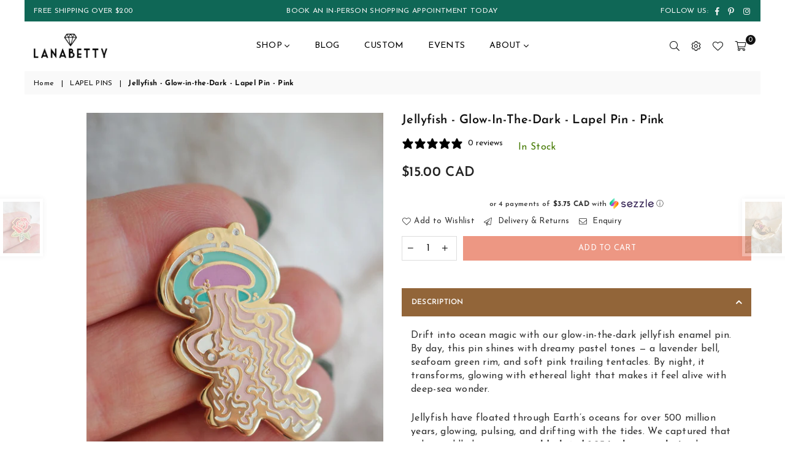

--- FILE ---
content_type: text/html; charset=utf-8
request_url: https://www.lanabetty.com/collections/lapel-pins/products/jellyfish-lapel-pin-multiple-colors
body_size: 61179
content:
<!doctype html>
<!--[if IE 9]> <html class="ie9 no-js" lang="en" > <![endif]-->
<!--[if (gt IE 9)|!(IE)]><!--> <html class="no-js" lang="en" > <!--<![endif]-->
<head>
  <!-- Google Consent Mode V2 Consentmo -->
<script>
  window.consentmo_gcm_initial_state = "";
  window.consentmo_gcm_state = "0";
  window.consentmo_gcm_security_storage = "strict";
  window.consentmo_gcm_ad_storage = "marketing";
  window.consentmo_gcm_analytics_storage = "analytics";
  window.consentmo_gcm_functionality_storage = "functionality";
  window.consentmo_gcm_personalization_storage = "functionality";
  window.consentmo_gcm_ads_data_redaction = "true";
  window.consentmo_gcm_url_passthrough = "false";
  window.consentmo_gcm_data_layer_name = "dataLayer";
  
  // Google Consent Mode V2 integration script from Consentmo GDPR
  window.isenseRules = {};
  window.isenseRules.gcm = {
      gcmVersion: 2,
      integrationVersion: 3,
      customChanges: false,
      consentUpdated: false,
      initialState: 7,
      isCustomizationEnabled: false,
      adsDataRedaction: true,
      urlPassthrough: false,
      dataLayer: 'dataLayer',
      categories: { ad_personalization: "marketing", ad_storage: "marketing", ad_user_data: "marketing", analytics_storage: "analytics", functionality_storage: "functionality", personalization_storage: "functionality", security_storage: "strict"},
      storage: { ad_personalization: "false", ad_storage: "false", ad_user_data: "false", analytics_storage: "false", functionality_storage: "false", personalization_storage: "false", security_storage: "false", wait_for_update: 2000 }
  };
  if(window.consentmo_gcm_state !== null && window.consentmo_gcm_state !== "" && window.consentmo_gcm_state !== "0") {
    window.isenseRules.gcm.isCustomizationEnabled = true;
    window.isenseRules.gcm.initialState = window.consentmo_gcm_initial_state === null || window.consentmo_gcm_initial_state.trim() === "" ? window.isenseRules.gcm.initialState : window.consentmo_gcm_initial_state;
    window.isenseRules.gcm.categories.ad_storage = window.consentmo_gcm_ad_storage === null || window.consentmo_gcm_ad_storage.trim() === "" ? window.isenseRules.gcm.categories.ad_storage : window.consentmo_gcm_ad_storage;
    window.isenseRules.gcm.categories.ad_user_data = window.consentmo_gcm_ad_storage === null || window.consentmo_gcm_ad_storage.trim() === "" ? window.isenseRules.gcm.categories.ad_user_data : window.consentmo_gcm_ad_storage;
    window.isenseRules.gcm.categories.ad_personalization = window.consentmo_gcm_ad_storage === null || window.consentmo_gcm_ad_storage.trim() === "" ? window.isenseRules.gcm.categories.ad_personalization : window.consentmo_gcm_ad_storage;
    window.isenseRules.gcm.categories.analytics_storage = window.consentmo_gcm_analytics_storage === null || window.consentmo_gcm_analytics_storage.trim() === "" ? window.isenseRules.gcm.categories.analytics_storage : window.consentmo_gcm_analytics_storage;
    window.isenseRules.gcm.categories.functionality_storage = window.consentmo_gcm_functionality_storage === null || window.consentmo_gcm_functionality_storage.trim() === "" ? window.isenseRules.gcm.categories.functionality_storage : window.consentmo_gcm_functionality_storage;
    window.isenseRules.gcm.categories.personalization_storage = window.consentmo_gcm_personalization_storage === null || window.consentmo_gcm_personalization_storage.trim() === "" ? window.isenseRules.gcm.categories.personalization_storage : window.consentmo_gcm_personalization_storage;
    window.isenseRules.gcm.categories.security_storage = window.consentmo_gcm_security_storage === null || window.consentmo_gcm_security_storage.trim() === "" ? window.isenseRules.gcm.categories.security_storage : window.consentmo_gcm_security_storage;
    window.isenseRules.gcm.urlPassthrough = window.consentmo_gcm_url_passthrough === null || window.consentmo_gcm_url_passthrough.trim() === "" ? window.isenseRules.gcm.urlPassthrough : window.consentmo_gcm_url_passthrough;
    window.isenseRules.gcm.adsDataRedaction = window.consentmo_gcm_ads_data_redaction === null || window.consentmo_gcm_ads_data_redaction.trim() === "" ? window.isenseRules.gcm.adsDataRedaction : window.consentmo_gcm_ads_data_redaction;
    window.isenseRules.gcm.dataLayer = window.consentmo_gcm_data_layer_name === null || window.consentmo_gcm_data_layer_name.trim() === "" ? window.isenseRules.gcm.dataLayer : window.consentmo_gcm_data_layer_name;
  }
  window.isenseRules.initializeGcm = function (rules) {
    if(window.isenseRules.gcm.isCustomizationEnabled) {
      rules.initialState = window.isenseRules.gcm.initialState;
      rules.urlPassthrough = window.isenseRules.gcm.urlPassthrough === true || window.isenseRules.gcm.urlPassthrough === 'true';
      rules.adsDataRedaction = window.isenseRules.gcm.adsDataRedaction === true || window.isenseRules.gcm.adsDataRedaction === 'true';
    }
    
    let initialState = parseInt(rules.initialState);
    let marketingBlocked = initialState === 0 || initialState === 2 || initialState === 5 || initialState === 7;
    let analyticsBlocked = initialState === 0 || initialState === 3 || initialState === 6 || initialState === 7;
    let functionalityBlocked = initialState === 4 || initialState === 5 || initialState === 6 || initialState === 7;

    let gdprCache = localStorage.getItem('gdprCache') ? JSON.parse(localStorage.getItem('gdprCache')) : null;
    if (gdprCache && typeof gdprCache.updatedPreferences !== "undefined") {
      let updatedPreferences = gdprCache.updatedPreferences;
      marketingBlocked = parseInt(updatedPreferences.indexOf('marketing')) > -1;
      analyticsBlocked = parseInt(updatedPreferences.indexOf('analytics')) > -1;
      functionalityBlocked = parseInt(updatedPreferences.indexOf('functionality')) > -1;
    }

    Object.entries(rules.categories).forEach(category => {
      if(rules.storage.hasOwnProperty(category[0])) {
        switch(category[1]) {
          case 'strict':
            rules.storage[category[0]] = "granted";
            break;
          case 'marketing':
            rules.storage[category[0]] = marketingBlocked ? "denied" : "granted";
            break;
          case 'analytics':
            rules.storage[category[0]] = analyticsBlocked ? "denied" : "granted";
            break;
          case 'functionality':
            rules.storage[category[0]] = functionalityBlocked ? "denied" : "granted";
            break;
        }
      }
    });
    rules.consentUpdated = true;
    isenseRules.gcm = rules;
  }

  // Google Consent Mode - initialization start
  window.isenseRules.initializeGcm({
    ...window.isenseRules.gcm,
    adsDataRedaction: true,
    urlPassthrough: false,
    initialState: 7
  });

  /*
  * initialState acceptable values:
  * 0 - Set both ad_storage and analytics_storage to denied
  * 1 - Set all categories to granted
  * 2 - Set only ad_storage to denied
  * 3 - Set only analytics_storage to denied
  * 4 - Set only functionality_storage to denied
  * 5 - Set both ad_storage and functionality_storage to denied
  * 6 - Set both analytics_storage and functionality_storage to denied
  * 7 - Set all categories to denied
  */

  window[window.isenseRules.gcm.dataLayer] = window[window.isenseRules.gcm.dataLayer] || [];
  function gtag() { window[window.isenseRules.gcm.dataLayer].push(arguments); }
  gtag("consent", "default", isenseRules.gcm.storage);
  isenseRules.gcm.adsDataRedaction && gtag("set", "ads_data_redaction", isenseRules.gcm.adsDataRedaction);
  isenseRules.gcm.urlPassthrough && gtag("set", "url_passthrough", isenseRules.gcm.urlPassthrough);
</script>
  <script>
  var wpShopifyTracking = {}

  

  
    wpShopifyTracking.product =
      {
        collections: 'ALL,All but Gold,Annual Sale Items,LAPEL PINS,New Arrivals,Ready-To-Ship,SUMMER SALE COLLECTION,UNDER $50,YOU'RE ON THE VIP LIST',
        tags: 'All But Gold,Glow-In-The-Dark,Gold,Lapel Pin,Pink,Ready to Ship,Teal,under the sea,White,White Sparkle,YEAREND'
      }
  
</script>

<meta charset="utf-8"><meta http-equiv="X-UA-Compatible" content="IE=edge,chrome=1"><meta name="viewport" content="width=device-width, initial-scale=1.0, maximum-scale=1.0, user-scalable=no"><meta name="theme-color" content="#ed9783"><meta name="format-detection" content="telephone=no"><link rel="canonical" href="https://www.lanabetty.com/products/jellyfish-lapel-pin-multiple-colors"><link rel="preconnect" href="//fonts.shopifycdn.com/" crossorigin><link rel="preconnect" href="//cdn.shopify.com/" crossorigin><link rel="preconnect" href="//v.shopify.com/" crossorigin><link rel="dns-prefetch" href="//www.lanabetty.com" crossorigin><link rel="dns-prefetch" href="//lanabetty-designs.myshopify.com" crossorigin><link rel="dns-prefetch" href="//cdn.shopify.com" crossorigin><link rel="dns-prefetch" href="//v.shopify.com" crossorigin><link rel="dns-prefetch" href="//fonts.shopifycdn.com" crossorigin><link rel="preload" as="style" href="//www.lanabetty.com/cdn/shop/t/12/assets/default.css?v=66388695566252308031729045376"><link rel="preload" as="style" href="//www.lanabetty.com/cdn/shop/t/12/assets/theme.scss.css?v=36081312995154027781767671039"><meta name="p:domain_verify" content="47daa56e4a59b337902302d45de3a8cf"/><link rel="shortcut icon" href="//www.lanabetty.com/cdn/shop/files/favicon-32x32_32x32.png?v=1614313522" type="image/png"><title>Jellyfish - Glow-in-the-Dark - Lapel Pin - Pink&ndash; LanaBetty</title><meta name="description" content="Drift into ocean magic with our glow-in-the-dark jellyfish enamel pin. By day, this pin shines with dreamy pastel tones — a lavender bell, seafoam green rim, and soft pink trailing tentacles. By night, it transforms, glowing with ethereal light that makes it feel alive with deep-sea wonder. Jellyfish have floated throu"><!-- /snippets/social-meta-tags.liquid --> <meta name="keywords" content="LanaBetty, www.lanabetty.com" /><meta name="author" content="LanaBetty"><meta property="og:site_name" content="LanaBetty"><meta property="og:url" content="https://www.lanabetty.com/products/jellyfish-lapel-pin-multiple-colors"><meta property="og:title" content="Jellyfish - Glow-in-the-Dark - Lapel Pin - Pink"><meta property="og:type" content="product"><meta property="og:description" content="Drift into ocean magic with our glow-in-the-dark jellyfish enamel pin. By day, this pin shines with dreamy pastel tones — a lavender bell, seafoam green rim, and soft pink trailing tentacles. By night, it transforms, glowing with ethereal light that makes it feel alive with deep-sea wonder. Jellyfish have floated throu"><meta property="og:price:amount" content="15.00"><meta property="og:price:currency" content="CAD"><meta property="og:image" content="http://www.lanabetty.com/cdn/shop/files/PastelPinkJellyfish-Glow-in-the-Dark-EnamelPin-LanaBettyScale_1200x1200.png?v=1757639854"><meta property="og:image:secure_url" content="https://www.lanabetty.com/cdn/shop/files/PastelPinkJellyfish-Glow-in-the-Dark-EnamelPin-LanaBettyScale_1200x1200.png?v=1757639854"><meta name="twitter:card" content="summary_large_image"><meta name="twitter:title" content="Jellyfish - Glow-in-the-Dark - Lapel Pin - Pink"><meta name="twitter:description" content="Drift into ocean magic with our glow-in-the-dark jellyfish enamel pin. By day, this pin shines with dreamy pastel tones — a lavender bell, seafoam green rim, and soft pink trailing tentacles. By night, it transforms, glowing with ethereal light that makes it feel alive with deep-sea wonder. Jellyfish have floated throu">

  <!-- css -->
  <link href="//www.lanabetty.com/cdn/shop/t/12/assets/default.css?v=66388695566252308031729045376" rel="stylesheet" type="text/css" media="all" />
  <link href="//www.lanabetty.com/cdn/shop/t/12/assets/theme.scss.css?v=36081312995154027781767671039" rel="stylesheet" type="text/css" media="all" />

  <!-- main js -->
  <script src="//www.lanabetty.com/cdn/shop/t/12/assets/jquery.min.js?v=12812186871012413701658512404"></script>
  <script>
    var theme = {
      strings: {
        addToCart: "Add to cart", soldOut: "Sold out", unavailable: "Unavailable",
        showMore: "Show More", showLess: "Show Less"
      },
      moneyFormat:"${{amount}} CAD",currencyFormat:"money_format",shopCurrency:"CAD",mlcurrency:true,autoCurrencies:true,money_currency_format:"${{amount}} CAD",money_format:"${{amount}} CAD",
      ajax_cart:true,fixedHeader:true,animation:true,animationMobile:true,searchresult:"See all results",wlAvailable:"Available in Wishlist",rtl:false,days:"Days",hours:"Hrs",minuts:"Min",seconds:"Sec",sun:"Sunday",mon:"Monday",tue:"Tuesday",wed:"Wednesday",thu:"Thursday",fri:"Friday",sat:"Saturday",jan:"January",feb:"February",mar:"March",apr:"April",may:"May",jun:"June",jul:"July",aug:"August",sep:"September",oct:"October",nov:"November",dec:"December",}
    document.documentElement.className = document.documentElement.className.replace('no-js', 'js');var designmode = false;</script>

  <!--[if (lte IE 9) ]><script src="//www.lanabetty.com/cdn/shop/t/12/assets/match-media.min.js?v=22265819453975888031658512404" type="text/javascript"></script><![endif]-->
  <script src="//www.lanabetty.com/cdn/shop/t/12/assets/vendor.min.js?v=124176343689445626311658512404" defer="defer"></script><script src="//www.lanabetty.com/cdn/shopifycloud/storefront/assets/themes_support/option_selection-b017cd28.js" async></script><script>window.performance && window.performance.mark && window.performance.mark('shopify.content_for_header.start');</script><meta name="google-site-verification" content="moYEFnECLwAeZflGOWhLiGOrIB6aRkj704vGZcCTLsQ">
<meta name="facebook-domain-verification" content="up0eh1tiisqxwusb6dnxovi1913hcg">
<meta name="facebook-domain-verification" content="kbjp2u3sp7moges9x8hy79qe5z5emh">
<meta id="shopify-digital-wallet" name="shopify-digital-wallet" content="/10914726/digital_wallets/dialog">
<meta name="shopify-checkout-api-token" content="62f9a0bea9f9a7b63b1f9afae090be7c">
<meta id="in-context-paypal-metadata" data-shop-id="10914726" data-venmo-supported="false" data-environment="production" data-locale="en_US" data-paypal-v4="true" data-currency="CAD">
<link rel="alternate" type="application/json+oembed" href="https://www.lanabetty.com/products/jellyfish-lapel-pin-multiple-colors.oembed">
<script async="async" data-src="/checkouts/internal/preloads.js?locale=en-CA"></script>
<link rel="preconnect" href="https://shop.app" crossorigin="anonymous">
<script async="async" data-src="https://shop.app/checkouts/internal/preloads.js?locale=en-CA&shop_id=10914726" crossorigin="anonymous"></script>
<script id="apple-pay-shop-capabilities" type="application/json">{"shopId":10914726,"countryCode":"CA","currencyCode":"CAD","merchantCapabilities":["supports3DS"],"merchantId":"gid:\/\/shopify\/Shop\/10914726","merchantName":"LanaBetty","requiredBillingContactFields":["postalAddress","email","phone"],"requiredShippingContactFields":["postalAddress","email","phone"],"shippingType":"shipping","supportedNetworks":["visa","masterCard","amex","discover","interac","jcb"],"total":{"type":"pending","label":"LanaBetty","amount":"1.00"},"shopifyPaymentsEnabled":true,"supportsSubscriptions":true}</script>
<script id="shopify-features" type="application/json">{"accessToken":"62f9a0bea9f9a7b63b1f9afae090be7c","betas":["rich-media-storefront-analytics"],"domain":"www.lanabetty.com","predictiveSearch":true,"shopId":10914726,"locale":"en"}</script>
<script>var Shopify = Shopify || {};
Shopify.shop = "lanabetty-designs.myshopify.com";
Shopify.locale = "en";
Shopify.currency = {"active":"CAD","rate":"1.0"};
Shopify.country = "CA";
Shopify.theme = {"name":"NEW Klaviyo - Avone5.2 Shopify 2-0 Theme","id":123344257089,"schema_name":null,"schema_version":null,"theme_store_id":null,"role":"main"};
Shopify.theme.handle = "null";
Shopify.theme.style = {"id":null,"handle":null};
Shopify.cdnHost = "www.lanabetty.com/cdn";
Shopify.routes = Shopify.routes || {};
Shopify.routes.root = "/";</script>
<script type="module">!function(o){(o.Shopify=o.Shopify||{}).modules=!0}(window);</script>
<script>!function(o){function n(){var o=[];function n(){o.push(Array.prototype.slice.apply(arguments))}return n.q=o,n}var t=o.Shopify=o.Shopify||{};t.loadFeatures=n(),t.autoloadFeatures=n()}(window);</script>
<script>
  window.ShopifyPay = window.ShopifyPay || {};
  window.ShopifyPay.apiHost = "shop.app\/pay";
  window.ShopifyPay.redirectState = null;
</script>
<script id="shop-js-analytics" type="application/json">{"pageType":"product"}</script>
<script defer="defer" async type="module" src="//www.lanabetty.com/cdn/shopifycloud/shop-js/modules/v2/client.init-shop-cart-sync_BdyHc3Nr.en.esm.js"></script>
<script defer="defer" async type="module" src="//www.lanabetty.com/cdn/shopifycloud/shop-js/modules/v2/chunk.common_Daul8nwZ.esm.js"></script>
<script type="module">
  await import("//www.lanabetty.com/cdn/shopifycloud/shop-js/modules/v2/client.init-shop-cart-sync_BdyHc3Nr.en.esm.js");
await import("//www.lanabetty.com/cdn/shopifycloud/shop-js/modules/v2/chunk.common_Daul8nwZ.esm.js");

  window.Shopify.SignInWithShop?.initShopCartSync?.({"fedCMEnabled":true,"windoidEnabled":true});

</script>
<script>
  window.Shopify = window.Shopify || {};
  if (!window.Shopify.featureAssets) window.Shopify.featureAssets = {};
  window.Shopify.featureAssets['shop-js'] = {"shop-cart-sync":["modules/v2/client.shop-cart-sync_QYOiDySF.en.esm.js","modules/v2/chunk.common_Daul8nwZ.esm.js"],"init-fed-cm":["modules/v2/client.init-fed-cm_DchLp9rc.en.esm.js","modules/v2/chunk.common_Daul8nwZ.esm.js"],"shop-button":["modules/v2/client.shop-button_OV7bAJc5.en.esm.js","modules/v2/chunk.common_Daul8nwZ.esm.js"],"init-windoid":["modules/v2/client.init-windoid_DwxFKQ8e.en.esm.js","modules/v2/chunk.common_Daul8nwZ.esm.js"],"shop-cash-offers":["modules/v2/client.shop-cash-offers_DWtL6Bq3.en.esm.js","modules/v2/chunk.common_Daul8nwZ.esm.js","modules/v2/chunk.modal_CQq8HTM6.esm.js"],"shop-toast-manager":["modules/v2/client.shop-toast-manager_CX9r1SjA.en.esm.js","modules/v2/chunk.common_Daul8nwZ.esm.js"],"init-shop-email-lookup-coordinator":["modules/v2/client.init-shop-email-lookup-coordinator_UhKnw74l.en.esm.js","modules/v2/chunk.common_Daul8nwZ.esm.js"],"pay-button":["modules/v2/client.pay-button_DzxNnLDY.en.esm.js","modules/v2/chunk.common_Daul8nwZ.esm.js"],"avatar":["modules/v2/client.avatar_BTnouDA3.en.esm.js"],"init-shop-cart-sync":["modules/v2/client.init-shop-cart-sync_BdyHc3Nr.en.esm.js","modules/v2/chunk.common_Daul8nwZ.esm.js"],"shop-login-button":["modules/v2/client.shop-login-button_D8B466_1.en.esm.js","modules/v2/chunk.common_Daul8nwZ.esm.js","modules/v2/chunk.modal_CQq8HTM6.esm.js"],"init-customer-accounts-sign-up":["modules/v2/client.init-customer-accounts-sign-up_C8fpPm4i.en.esm.js","modules/v2/client.shop-login-button_D8B466_1.en.esm.js","modules/v2/chunk.common_Daul8nwZ.esm.js","modules/v2/chunk.modal_CQq8HTM6.esm.js"],"init-shop-for-new-customer-accounts":["modules/v2/client.init-shop-for-new-customer-accounts_CVTO0Ztu.en.esm.js","modules/v2/client.shop-login-button_D8B466_1.en.esm.js","modules/v2/chunk.common_Daul8nwZ.esm.js","modules/v2/chunk.modal_CQq8HTM6.esm.js"],"init-customer-accounts":["modules/v2/client.init-customer-accounts_dRgKMfrE.en.esm.js","modules/v2/client.shop-login-button_D8B466_1.en.esm.js","modules/v2/chunk.common_Daul8nwZ.esm.js","modules/v2/chunk.modal_CQq8HTM6.esm.js"],"shop-follow-button":["modules/v2/client.shop-follow-button_CkZpjEct.en.esm.js","modules/v2/chunk.common_Daul8nwZ.esm.js","modules/v2/chunk.modal_CQq8HTM6.esm.js"],"lead-capture":["modules/v2/client.lead-capture_BntHBhfp.en.esm.js","modules/v2/chunk.common_Daul8nwZ.esm.js","modules/v2/chunk.modal_CQq8HTM6.esm.js"],"checkout-modal":["modules/v2/client.checkout-modal_CfxcYbTm.en.esm.js","modules/v2/chunk.common_Daul8nwZ.esm.js","modules/v2/chunk.modal_CQq8HTM6.esm.js"],"shop-login":["modules/v2/client.shop-login_Da4GZ2H6.en.esm.js","modules/v2/chunk.common_Daul8nwZ.esm.js","modules/v2/chunk.modal_CQq8HTM6.esm.js"],"payment-terms":["modules/v2/client.payment-terms_MV4M3zvL.en.esm.js","modules/v2/chunk.common_Daul8nwZ.esm.js","modules/v2/chunk.modal_CQq8HTM6.esm.js"]};
</script>
<script>(function() {
  var isLoaded = false;
  function asyncLoad() {
    if (isLoaded) return;
    isLoaded = true;
    var urls = ["https:\/\/www.improvedcontactform.com\/icf.js?shop=lanabetty-designs.myshopify.com"];
    for (var i = 0; i < urls.length; i++) {
      var s = document.createElement('script');
      s.type = 'text/javascript';
      s.async = true;
      s.src = urls[i];
      var x = document.getElementsByTagName('script')[0];
      x.parentNode.insertBefore(s, x);
    }
  };
  document.addEventListener('StartAsyncLoading', function(event){asyncLoad();});if(window.attachEvent) {
    window.attachEvent('onload', function(){});
  } else {
    window.addEventListener('load', function(){}, false);
  }
})();</script>
<script id="__st">var __st={"a":10914726,"offset":-28800,"reqid":"7c44e6a1-9483-4448-95e8-917005c7a7c0-1768996844","pageurl":"www.lanabetty.com\/collections\/lapel-pins\/products\/jellyfish-lapel-pin-multiple-colors","u":"db4a74eafe7a","p":"product","rtyp":"product","rid":2116060741697};</script>
<script>window.ShopifyPaypalV4VisibilityTracking = true;</script>
<script id="captcha-bootstrap">!function(){'use strict';const t='contact',e='account',n='new_comment',o=[[t,t],['blogs',n],['comments',n],[t,'customer']],c=[[e,'customer_login'],[e,'guest_login'],[e,'recover_customer_password'],[e,'create_customer']],r=t=>t.map((([t,e])=>`form[action*='/${t}']:not([data-nocaptcha='true']) input[name='form_type'][value='${e}']`)).join(','),a=t=>()=>t?[...document.querySelectorAll(t)].map((t=>t.form)):[];function s(){const t=[...o],e=r(t);return a(e)}const i='password',u='form_key',d=['recaptcha-v3-token','g-recaptcha-response','h-captcha-response',i],f=()=>{try{return window.sessionStorage}catch{return}},m='__shopify_v',_=t=>t.elements[u];function p(t,e,n=!1){try{const o=window.sessionStorage,c=JSON.parse(o.getItem(e)),{data:r}=function(t){const{data:e,action:n}=t;return t[m]||n?{data:e,action:n}:{data:t,action:n}}(c);for(const[e,n]of Object.entries(r))t.elements[e]&&(t.elements[e].value=n);n&&o.removeItem(e)}catch(o){console.error('form repopulation failed',{error:o})}}const l='form_type',E='cptcha';function T(t){t.dataset[E]=!0}const w=window,h=w.document,L='Shopify',v='ce_forms',y='captcha';let A=!1;((t,e)=>{const n=(g='f06e6c50-85a8-45c8-87d0-21a2b65856fe',I='https://cdn.shopify.com/shopifycloud/storefront-forms-hcaptcha/ce_storefront_forms_captcha_hcaptcha.v1.5.2.iife.js',D={infoText:'Protected by hCaptcha',privacyText:'Privacy',termsText:'Terms'},(t,e,n)=>{const o=w[L][v],c=o.bindForm;if(c)return c(t,g,e,D).then(n);var r;o.q.push([[t,g,e,D],n]),r=I,A||(h.body.append(Object.assign(h.createElement('script'),{id:'captcha-provider',async:!0,src:r})),A=!0)});var g,I,D;w[L]=w[L]||{},w[L][v]=w[L][v]||{},w[L][v].q=[],w[L][y]=w[L][y]||{},w[L][y].protect=function(t,e){n(t,void 0,e),T(t)},Object.freeze(w[L][y]),function(t,e,n,w,h,L){const[v,y,A,g]=function(t,e,n){const i=e?o:[],u=t?c:[],d=[...i,...u],f=r(d),m=r(i),_=r(d.filter((([t,e])=>n.includes(e))));return[a(f),a(m),a(_),s()]}(w,h,L),I=t=>{const e=t.target;return e instanceof HTMLFormElement?e:e&&e.form},D=t=>v().includes(t);t.addEventListener('submit',(t=>{const e=I(t);if(!e)return;const n=D(e)&&!e.dataset.hcaptchaBound&&!e.dataset.recaptchaBound,o=_(e),c=g().includes(e)&&(!o||!o.value);(n||c)&&t.preventDefault(),c&&!n&&(function(t){try{if(!f())return;!function(t){const e=f();if(!e)return;const n=_(t);if(!n)return;const o=n.value;o&&e.removeItem(o)}(t);const e=Array.from(Array(32),(()=>Math.random().toString(36)[2])).join('');!function(t,e){_(t)||t.append(Object.assign(document.createElement('input'),{type:'hidden',name:u})),t.elements[u].value=e}(t,e),function(t,e){const n=f();if(!n)return;const o=[...t.querySelectorAll(`input[type='${i}']`)].map((({name:t})=>t)),c=[...d,...o],r={};for(const[a,s]of new FormData(t).entries())c.includes(a)||(r[a]=s);n.setItem(e,JSON.stringify({[m]:1,action:t.action,data:r}))}(t,e)}catch(e){console.error('failed to persist form',e)}}(e),e.submit())}));const S=(t,e)=>{t&&!t.dataset[E]&&(n(t,e.some((e=>e===t))),T(t))};for(const o of['focusin','change'])t.addEventListener(o,(t=>{const e=I(t);D(e)&&S(e,y())}));const B=e.get('form_key'),M=e.get(l),P=B&&M;t.addEventListener('StartAsyncLoading',(()=>{const t=y();if(P)for(const e of t)e.elements[l].value===M&&p(e,B);[...new Set([...A(),...v().filter((t=>'true'===t.dataset.shopifyCaptcha))])].forEach((e=>S(e,t)))}))}(h,new URLSearchParams(w.location.search),n,t,e,['guest_login'])})(!0,!0)}();</script>
<script integrity="sha256-4kQ18oKyAcykRKYeNunJcIwy7WH5gtpwJnB7kiuLZ1E=" data-source-attribution="shopify.loadfeatures" defer="defer" data-src="//www.lanabetty.com/cdn/shopifycloud/storefront/assets/storefront/load_feature-a0a9edcb.js" crossorigin="anonymous"></script>
<script crossorigin="anonymous" defer="defer" data-src="//www.lanabetty.com/cdn/shopifycloud/storefront/assets/shopify_pay/storefront-65b4c6d7.js?v=20250812"></script>
<script data-source-attribution="shopify.dynamic_checkout.dynamic.init">var Shopify=Shopify||{};Shopify.PaymentButton=Shopify.PaymentButton||{isStorefrontPortableWallets:!0,init:function(){window.Shopify.PaymentButton.init=function(){};var t=document.createElement("script");t.src="https://www.lanabetty.com/cdn/shopifycloud/portable-wallets/latest/portable-wallets.en.js",t.type="module",document.head.appendChild(t)}};
</script>
<script data-source-attribution="shopify.dynamic_checkout.buyer_consent">
  function portableWalletsHideBuyerConsent(e){var t=document.getElementById("shopify-buyer-consent"),n=document.getElementById("shopify-subscription-policy-button");t&&n&&(t.classList.add("hidden"),t.setAttribute("aria-hidden","true"),n.removeEventListener("click",e))}function portableWalletsShowBuyerConsent(e){var t=document.getElementById("shopify-buyer-consent"),n=document.getElementById("shopify-subscription-policy-button");t&&n&&(t.classList.remove("hidden"),t.removeAttribute("aria-hidden"),n.addEventListener("click",e))}window.Shopify?.PaymentButton&&(window.Shopify.PaymentButton.hideBuyerConsent=portableWalletsHideBuyerConsent,window.Shopify.PaymentButton.showBuyerConsent=portableWalletsShowBuyerConsent);
</script>
<script data-source-attribution="shopify.dynamic_checkout.cart.bootstrap">document.addEventListener("StartAsyncLoading",(function(){function t(){return document.querySelector("shopify-accelerated-checkout-cart, shopify-accelerated-checkout")}if(t())Shopify.PaymentButton.init();else{new MutationObserver((function(e,n){t()&&(Shopify.PaymentButton.init(),n.disconnect())})).observe(document.body,{childList:!0,subtree:!0})}}));
</script>
<link id="shopify-accelerated-checkout-styles" rel="stylesheet" media="screen" href="https://www.lanabetty.com/cdn/shopifycloud/portable-wallets/latest/accelerated-checkout-backwards-compat.css" crossorigin="anonymous">
<style id="shopify-accelerated-checkout-cart">
        #shopify-buyer-consent {
  margin-top: 1em;
  display: inline-block;
  width: 100%;
}

#shopify-buyer-consent.hidden {
  display: none;
}

#shopify-subscription-policy-button {
  background: none;
  border: none;
  padding: 0;
  text-decoration: underline;
  font-size: inherit;
  cursor: pointer;
}

#shopify-subscription-policy-button::before {
  box-shadow: none;
}

      </style>

<script>window.performance && window.performance.mark && window.performance.mark('shopify.content_for_header.end');</script>
  <script type="text/javascript" src="//cdn.wishpond.net/connect.js?merchantId=1508622&writeKey=c456f41d1bdd" async></script>

  <meta name="facebook-domain-verification" content="gex9bd5zry4e0n2oe37crugrtg78ka" />
<link href="//www.lanabetty.com/cdn/shop/t/12/assets/zify-gallery.css?v=150999188320942750211658512404" rel="stylesheet" type="text/css" media="all" />


<script>
  document.addEventListener("DOMContentLoaded", function(event) {
    const style = document.getElementById('wsg-custom-style');
    if (typeof window.isWsgCustomer != "undefined" && isWsgCustomer) {
      style.innerHTML = `
        ${style.innerHTML} 
        /* A friend of hideWsg - this will _show_ only for wsg customers. Add class to an element to use */
        .showWsg {
          display: unset;
        }
        /* wholesale only CSS */
        .additional-checkout-buttons, .shopify-payment-button {
          display: none !important;
        }
        .wsg-proxy-container select {
          background-color: 
          ${
        document.querySelector('input').style.backgroundColor
          ? document.querySelector('input').style.backgroundColor
          : 'white'
        } !important;
        }
      `;
    } else {
      style.innerHTML = `
        ${style.innerHTML}
        /* Add CSS rules here for NOT wsg customers - great to hide elements from retail when we can't access the code driving the element */
        
      `;
    }

    if (typeof window.embedButtonBg !== undefined && typeof window.embedButtonText !== undefined && window.embedButtonBg !== window.embedButtonText) {
      style.innerHTML = `
        ${style.innerHTML}
        .wsg-button-fix {
          background: ${embedButtonBg} !important;
          border-color: ${embedButtonBg} !important;
          color: ${embedButtonText} !important;
        }
      `;
    }

    // =========================
    //         CUSTOM JS
    // ==========================
    if (document.querySelector(".wsg-proxy-container")) {
      initNodeObserver(wsgCustomJs);
    }
  })

  function wsgCustomJs() {

    // update button classes
    const button = document.querySelectorAll(".wsg-button-fix");
    let buttonClass = "btn";
    buttonClass = buttonClass.split(" ");
    for (let i = 0; i < button.length; i++) {
      button[i].classList.add(... buttonClass);
    }

    // wsgCustomJs window placeholder
    // update secondary btn color on proxy cart
    if (document.getElementById("wsg-checkout-one")) {
      const checkoutButton = document.getElementById("wsg-checkout-one");
      let wsgBtnColor = window.getComputedStyle(checkoutButton).backgroundColor;
      let wsgBtnBackground = "none";
      let wsgBtnBorder = "thin solid " + wsgBtnColor;
      let wsgBtnPadding = window.getComputedStyle(checkoutButton).padding;
      let spofBtn = document.querySelectorAll(".spof-btn");
      for (let i = 0; i < spofBtn.length; i++) {
        spofBtn[i].style.background = wsgBtnBackground;
        spofBtn[i].style.color = wsgBtnColor;
        spofBtn[i].style.border = wsgBtnBorder;
        spofBtn[i].style.padding = wsgBtnPadding;
      }
    }

    // update Quick Order Form label
    if (typeof window.embedSPOFLabel != "undefined" && embedSPOFLabel) {
      document.querySelectorAll(".spof-btn").forEach(function(spofBtn) {
        spofBtn.removeAttribute("data-translation-selector");
        spofBtn.innerHTML = embedSPOFLabel;
      });
    }
  }

  function initNodeObserver(onChangeNodeCallback) {

    // Select the node that will be observed for mutations
    const targetNode = document.querySelector(".wsg-proxy-container");

    // Options for the observer (which mutations to observe)
    const config = {
      attributes: true,
      childList: true,
      subtree: true
    };

    // Callback function to execute when mutations are observed
    const callback = function(mutationsList, observer) {
      for (const mutation of mutationsList) {
        if (mutation.type === 'childList') {
          onChangeNodeCallback();
          observer.disconnect();
        }
      }
    };

    // Create an observer instance linked to the callback function
    const observer = new MutationObserver(callback);

    // Start observing the target node for configured mutations
    observer.observe(targetNode, config);
  }
</script>


<style id="wsg-custom-style">
  /* A friend of hideWsg - this will _show_ only for wsg customers. Add class to an element to use */
  .showWsg {
    display: none;
  }
  /* Signup/login */
  #wsg-signup select,
  #wsg-signup input,
  #wsg-signup textarea {
    height: 46px;
    border: thin solid #d1d1d1;
    padding: 6px 10px;
  }
  #wsg-signup textarea {
    min-height: 100px;
  }
  .wsg-login-input {
    height: 46px;
    border: thin solid #d1d1d1;
    padding: 6px 10px;
  }
  #wsg-signup select {
  }
/*   Quick Order Form */
  .wsg-table td {
    border: none;
    min-width: 150px;
  }
  .wsg-table tr {
    border-bottom: thin solid #d1d1d1; 
    border-left: none;
  }
  .wsg-table input[type="number"] {
    border: thin solid #d1d1d1;
    padding: 5px 15px;
    min-height: 42px;
  }
  #wsg-spof-link a {
    text-decoration: inherit;
    color: inherit;
  }
  .wsg-proxy-container {
    margin-top: 0% !important;
  }
  @media screen and (max-width:768px){
    .wsg-proxy-container .wsg-table input[type="number"] {
        max-width: 80%; 
    }
    .wsg-center img {
      width: 50px !important;
    }
    .wsg-variant-price-area {
      min-width: 70px !important;
    }
  }
  /* Submit button */
  #wsg-cart-update{
    padding: 8px 10px;
    min-height: 45px;
    max-width: 100% !important;
  }
  .wsg-table {
    background: inherit !important;
  }
  .wsg-spof-container-main {
    background: inherit !important;
  }
  /* General fixes */
  .wsg-hide-prices {
    opacity: 0;
  }
  .wsg-ws-only .button {
    margin: 0;
  }
</style>
<!-- BEGIN app block: shopify://apps/consentmo-gdpr/blocks/gdpr_cookie_consent/4fbe573f-a377-4fea-9801-3ee0858cae41 -->


<!-- END app block --><!-- BEGIN app block: shopify://apps/wholesale-gorilla/blocks/wsg-header/c48d0487-dff9-41a4-94c8-ec6173fe8b8d -->

   
  















  <!-- check for wsg customer - this now downcases to compare so we are no longer concerned about case matching in tags -->


      
      
      
      
      
      <!-- ajax data -->
      
        
          
        
      
      <script>
        console.log("Wsg-header release 5.22.24")
        // here we need to check if we on a previw theme and set the shop config from the metafield
        
const wsgShopConfigMetafields = {
            
          
            
          
            
          
            
              shopConfig : {"btnClasses":"btn","hideDomElements":[".hideWsg"],"wsgPriceSelectors":{"productPrice":["#ProductPrice-quickView","#ProductPrice-product-template"],"collectionPrices":[".product-price__price",".price"]},"autoInstall":true,"wsgMultiAjax":false,"wsgAjaxSettings":{"price":"#cart-drawer .priceRow .product-price","linePrice":"","subtotal":".cart-subtotal-row .product-price","checkoutBtn":""},"wsgSwatch":"","wsgAccountPageSelector":".page-title","wsgVolumeTable":".product-form__item--submit","excludedSections":[],"productSelectors":[".slick-track > div",".grid > div",".search-results > li"],"wsgQVSelector":["#content_quickview"],"fileList":[],"wsgVersion":6,"themeId":123344257089},
            
          
}
        let wsgShopConfig = {"btnClasses":"btn","hideDomElements":[".hideWsg"],"wsgPriceSelectors":{"productPrice":["#ProductPrice-quickView","#ProductPrice-product-template"],"collectionPrices":[".product-price__price",".price"]},"autoInstall":true,"wsgMultiAjax":false,"wsgAjaxSettings":{"price":"#cart-drawer .priceRow .product-price","linePrice":"","subtotal":".cart-subtotal-row .product-price","checkoutBtn":""},"wsgSwatch":"","wsgAccountPageSelector":".page-title","wsgVolumeTable":".product-form__item--submit","excludedSections":[],"productSelectors":[".slick-track > div",".grid > div",".search-results > li"],"wsgQVSelector":["#content_quickview"],"fileList":[],"wsgVersion":6,"themeId":123344257089};
        if (window.Shopify.theme.role !== 'main') {
          const wsgShopConfigUnpublishedTheme = wsgShopConfigMetafields[`shopConfig${window.Shopify.theme.id}`];
          if (wsgShopConfigUnpublishedTheme) {
            wsgShopConfig = wsgShopConfigUnpublishedTheme;
          }
        }
        // ==========================================
        //      Set global liquid variables
        // ==========================================
        // general variables 1220
        var wsgVersion = 6.0;
        var wsgActive = true;
        // the permanent domain of the shop
        var shopPermanentDomain = 'lanabetty-designs.myshopify.com';
        const wsgShopOrigin = 'https://www.lanabetty.com';
        const wsgThemeTemplate = 'product';
        //customer
        var isWsgCustomer = 
          false
        ;
        var wsgCustomerTags = null
        var wsgCustomerId = null
        // execution variables
        var wsgRunCollection;
        var wsgCollectionObserver;
        var wsgRunProduct;
        var wsgRunAccount;
        var wsgRunCart;
        var wsgRunSinglePage;
        var wsgRunSignup;
        var wsgRunSignupV2;
        var runProxy;
        // wsgData
        var wsgData = {"hostedStore":{"branding":{"isShowLogo":true},"accountPage":{"title":"My Account"},"cartPage":{"description":"","title":"Your Cart"},"catalogPage":{"collections":[],"hideSoldOut":false,"imageAspectRatio":"adaptToImage","numberOfColumns":4,"productsPerPage":12},"spofPage":{"description":"","title":"Quick Order Form"},"colorSettings":{"background":"#FFFFFF","primaryColor":"#000000","secondaryColor":"#FFFFFF","textColor":"#000000"},"footer":{"privacyPolicy":false,"termsOfService":false},"bannerText":"You are logged in to your wholesale account"},"translations":{"custom":false,"enable":false,"language":"english","translateBasedOnMarket":true},"shop_preferences":{"cart":{"note":{"description":"","isRequired":false},"poNumber":{"isRequired":false,"isShow":false},"termsAndConditions":{"isEnable":false,"text":""}},"exclusionsAndLocksSettings":{},"transitions":{"showTransitions":false,"installedTransitions":false},"retailPrice":{"enable":false,"strikethrough":false,"lowerOpacity":true,"label":" MSRP"},"checkInventory":true,"showShipPartial":false,"exclusions":["exclude"],"autoBackorder":false,"taxRate":-1,"draftNotification":true,"hideExclusions":true,"minOrder":300,"customWholesaleDiscountLabel":"","marketSetting":false,"taxLabel":"","includeTaxInPriceRule":false},"page_styles":{"btnClasses":"","proxyMargin":0,"shipMargin":50},"volume_discounts":{"quantity_discounts":{"enabled":false,"products":[],"collections":[]},"settings":{"product_price_table":{},"custom_messages":{"custom_banner":{"banner_default":true,"banner_input":"Spend {{$}}, receive {{%}} off of your order."},"custom_success":{"success_default":true,"success_input":"Congratulations!  You received {{%}} off of your order!"}}},"discounts":[],"enabled":false},"shipping_rates":{"handlingFee":{"type":"flat","amount":-1,"percent":-1,"min":-1,"max":-1,"label":""},"itemReservationOnInternational":{"isEnabledCustomReservationTime":false,"isReserveInventory":false,"reserveInventoryDays":60},"internationalMsg":{"title":"Thank you for your order.","message":"Because you are outside of North America we will calculate your shipping and send you an invoice shortly. If you have any questions, please reach out to us directly."},"localPickup":{"fee":-1,"instructions":"","isEnabled":false,"locations":[],"minOrderPrice":0,"pickupTime":""},"localDelivery":{"isEnabled":true,"minOrderPrice":0},"useShopifyDefault":false,"freeShippingMin":-1,"fixedPercent":-1,"flatRate":25,"redirectInternational":true,"ignoreAll":true,"ignoreCarrierRates":true,"autoApplyLowestRate":true,"customShippingRateLabel":"","deliveryTime":"","ignoreShopifyFreeRates":false,"isIncludeLocalDeliveryInLowestRate":true},"single_page":{"collapseCollections":true,"linkInCart":true,"menuAction":"exclude","message":"","isHideSPOFbtn":false,"isShowInventoryInfo":true,"isShowSku":true,"spofButtonText":"Quick Order Form"},"net_orders":{"netRedirect":{"title":"Thank you for your order!","message":"This account has net30 terms associated with and your order will be processed promptly. If you require additional information to submit to your invoicing department for payment, please let us know. Payments may be made by e-transfer to manager@lanabetty.com.\n\nIf you have an approved credit card on file, it will be charged prior to shipment without confirmation. ","autoEmail":false},"netTag":"net30","enabled":true,"autoPending":true,"defaultPaymentTermsTemplateId":"","netTags":[],"isEnabledCustomReservationTime":false,"isReserveInventory":false,"reserveInventoryDays":60},"customer":{"signup":{"autoInvite":true,"autoTags":["Wholesale-Customer"],"message":"Thank you for your interest in LanaBetty. Once you complete the form, you will be granted automatic permission to begin building your wholesale order - pending manual review.\n\nSee our <a>Wholesale Packages</a> to get started today.","taxExempt":false},"loginMessage":"Log in to your wholesale account here.","accountMessage":"","accountPendingTitle":"Account Created!","redirectMessage":"Keep an eye on your email. As soon as we verify your account we will send you an email with a link to set up your password and start shopping."},"quantity":{"cart":{"minValue":300},"collections":[{"rules":{"indivMult":5},"_id":"5f85f9f077f8a0005d655e4c","id":425695437,"name":"LAPEL PINS"}],"migratedToCurrent":true,"products":[]},"activeTags":["Wholesale-Customer"],"hideDrafts":[1113270714676,1113199116596,1113198100788,1113195249972,1111037608244],"server_link":"https://www.wholesalegorilla.app/shop_assets/wsg-index.js","tier":"basic","isPauseShop":false,"installStatus":"complete"}
        var wsgTier = 'basic'
        // AJAX variables
        var wsgRunAjax;
        var wsgAjaxCart;
        // product variables
        var wsgCollectionsList = [{"id":160107331649,"handle":"all","title":"ALL","updated_at":"2026-01-15T04:00:46-08:00","body_html":"","published_at":"2020-05-27T21:22:33-07:00","sort_order":"best-selling","template_suffix":"","disjunctive":true,"rules":[{"column":"type","relation":"equals","condition":"Bracelet"},{"column":"type","relation":"equals","condition":"lapel pins"},{"column":"type","relation":"equals","condition":"Ring"},{"column":"type","relation":"equals","condition":"Necklace"},{"column":"type","relation":"equals","condition":"Gift Card"},{"column":"type","relation":"equals","condition":"Extras"},{"column":"type","relation":"equals","condition":"Earring"},{"column":"type","relation":"equals","condition":"Download"}],"published_scope":"global"},{"id":163443507265,"handle":"all-but-gold","title":"All but Gold","updated_at":"2026-01-15T04:00:46-08:00","body_html":"","published_at":"2021-02-09T14:23:27-08:00","sort_order":"alpha-asc","template_suffix":"","disjunctive":false,"rules":[{"column":"tag","relation":"equals","condition":"All but Gold"}],"published_scope":"global"},{"id":163136241729,"handle":"annual-sale-items","title":"Annual Sale Items","updated_at":"2026-01-13T04:00:46-08:00","body_html":"","published_at":"2020-12-30T13:12:50-08:00","sort_order":"best-selling","template_suffix":"","disjunctive":false,"rules":[{"column":"tag","relation":"equals","condition":"YEAREND"}],"published_scope":"global"},{"id":425695437,"handle":"lapel-pins","title":"LAPEL PINS","updated_at":"2026-01-11T04:00:56-08:00","body_html":"Add a pep in your step with our fun new flare. Put them on your bags, jacket collars, or collection corkboard.","published_at":"2017-04-12T13:28:06-07:00","sort_order":"created-desc","template_suffix":"","disjunctive":false,"rules":[{"column":"title","relation":"contains","condition":"Lapel"},{"column":"title","relation":"not_contains","condition":"Lapel Pin | Wholesale"}],"published_scope":"global","image":{"created_at":"2024-02-21T16:49:24-08:00","alt":"LAPEL PINS - LanaBetty","width":1600,"height":1142,"src":"\/\/www.lanabetty.com\/cdn\/shop\/collections\/lapel-pins-600002.jpg?v=1708562965"}},{"id":475318550836,"handle":"new-arrivals","title":"New Arrivals","updated_at":"2026-01-15T04:00:46-08:00","body_html":"\u003cp\u003e\u003cspan\u003eShop our latest and greatest personalized jewelry \u0026amp; timeless essentials for this season (and the next). Which new arrivals will you add to your jewelry wardrobe?\u003c\/span\u003e\u003c\/p\u003e","published_at":"2024-10-14T16:20:33-07:00","sort_order":"created-desc","template_suffix":"","disjunctive":true,"rules":[{"column":"tag","relation":"equals","condition":"14k Gold"},{"column":"tag","relation":"equals","condition":"Sterling Silver"},{"column":"tag","relation":"equals","condition":"Rose Gold Filled"},{"column":"tag","relation":"equals","condition":"Rose Gold Filled"},{"column":"tag","relation":"equals","condition":"All But Gold"}],"published_scope":"global","image":{"created_at":"2024-10-14T16:20:32-07:00","alt":null,"width":3105,"height":4349,"src":"\/\/www.lanabetty.com\/cdn\/shop\/collections\/Bumble-Bee_Earrings_-_14k_yellow_gold_-_LanaBetty2.jpg?v=1728948032"}},{"id":163013066817,"handle":"ready-to-ship","title":"Ready-To-Ship","updated_at":"2026-01-15T04:00:46-08:00","body_html":"\u003cp\u003e\u003cmeta charset=\"UTF-8\"\u003e\u003cspan\u003eLanaBetty favorites, meet fast delivery—all ready to ship at a moment’s notice, usually! Orders will ship within 3 business days. Note, if you customize a size, length, or gemstone, it might take a bit of time extra, but we will do our very best!\u003c\/span\u003e\u003c\/p\u003e","published_at":"2020-12-09T21:00:01-08:00","sort_order":"manual","template_suffix":"","disjunctive":false,"rules":[{"column":"tag","relation":"equals","condition":"ready to ship"}],"published_scope":"global","image":{"created_at":"2024-02-21T16:48:31-08:00","alt":"Ready to Ship - LanaBetty","width":1141,"height":1600,"src":"\/\/www.lanabetty.com\/cdn\/shop\/collections\/ready-to-ship-510077.jpg?v=1708562911"}},{"id":268867698753,"handle":"summer-sale-collection","title":"SUMMER SALE COLLECTION","updated_at":"2026-01-15T04:00:46-08:00","body_html":"\u003ch1\u003e\u003cstrong\u003eYou've come to the right place!\u003c\/strong\u003e\u003c\/h1\u003e\n\u003cp\u003eOur Summer Sale is almost here! Save 20% on all pieces here. Have a look around and start building your wishlist!\u003c\/p\u003e\n\u003chr\u003e\n\u003cp\u003e\u003cstrong\u003eTo Create a Wishlist\u003c\/strong\u003e - \u003ca href=\"https:\/\/www.lanabetty.com\/account\/login\" target=\"_blank\" rel=\"noopener noreferrer\"\u003eLog in\u003c\/a\u003e or \u003ca href=\"https:\/\/www.lanabetty.com\/account\/register\" target=\"_blank\" rel=\"noopener noreferrer\"\u003eRegister for an Account\u003c\/a\u003e, if you don't already have one and then you can save each piece you view to your very own personalized wishlist.\u003c\/p\u003e\n\u003cp\u003e\u003cstrong\u003eTo View or Edit a Wishlist\u003c\/strong\u003e - visit a product that you added to your wishlist and click \"♥ available in wishlist\" and voila! Everything you've favorited should be visible. \u003c\/p\u003e","published_at":"2022-08-25T11:35:52-07:00","sort_order":"alpha-asc","template_suffix":"","disjunctive":true,"rules":[{"column":"tag","relation":"equals","condition":"Ready to Ship"},{"column":"title","relation":"starts_with","condition":"mystery"}],"published_scope":"global"},{"id":176490241,"handle":"under-50","title":"UNDER $50","updated_at":"2026-01-13T13:30:03-08:00","body_html":"","published_at":"2016-02-22T18:07:00-08:00","sort_order":"alpha-asc","template_suffix":"","disjunctive":false,"rules":[{"column":"variant_price","relation":"less_than","condition":"50"},{"column":"title","relation":"not_contains","condition":"wholesale"}],"published_scope":"global","image":{"created_at":"2024-02-21T16:49:31-08:00","alt":"UNDER $50 - LanaBetty","width":1600,"height":1147,"src":"\/\/www.lanabetty.com\/cdn\/shop\/collections\/under-50-893127.jpg?v=1708562971"}},{"id":477523444020,"handle":"youre-on-the-vip-list","title":"YOU'RE ON THE VIP LIST","updated_at":"2026-01-15T04:00:46-08:00","body_html":"\u003cp data-start=\"397\" data-end=\"449\"\u003eWelcome to the VIP list, I’m so glad you’re here.\u003c\/p\u003e\n\u003cp data-start=\"451\" data-end=\"606\"\u003eYou’ll be the first to know when the next collection is ready to launch. That means early access, first dibs, and a little extra magic behind the scenes.\u003c\/p\u003e\n\u003cp data-start=\"608\" data-end=\"767\"\u003eIn the meantime, feel free to browse, dream, and let yourself get excited. Something beautiful is coming soon and you’ll be among the very first to see it.\u003c\/p\u003e","published_at":"2025-07-08T15:45:37-07:00","sort_order":"best-selling","template_suffix":"","disjunctive":true,"rules":[{"column":"type","relation":"equals","condition":"Ring"},{"column":"type","relation":"equals","condition":"Earring"},{"column":"type","relation":"equals","condition":"14K"},{"column":"type","relation":"equals","condition":"Necklace"},{"column":"type","relation":"equals","condition":"Extras"},{"column":"type","relation":"equals","condition":"Keychain"},{"column":"type","relation":"equals","condition":"lapel pins"},{"column":"type","relation":"equals","condition":"Earrings"},{"column":"type","relation":"equals","condition":"Bracelet"}],"published_scope":"global"}]
        var wsgProdData = {"id":2116060741697,"title":"Jellyfish - Glow-in-the-Dark - Lapel Pin - Pink","handle":"jellyfish-lapel-pin-multiple-colors","description":"\u003cp\u003eDrift into ocean magic with our glow-in-the-dark jellyfish enamel pin. By day, this pin shines with dreamy pastel tones — a lavender bell, seafoam green rim, and soft pink trailing tentacles. By night, it transforms, glowing with ethereal light that makes it feel alive with deep-sea wonder.\u003c\/p\u003e\n\u003cp data-start=\"519\" data-end=\"770\"\u003eJellyfish have floated through Earth’s oceans for over 500 million years, glowing, pulsing, and drifting with the tides. We captured that otherworldly beauty in a \u003cstrong data-start=\"682\" data-end=\"718\"\u003egold-plated 1.25 inch enamel pin\u003c\/strong\u003e that you can wear on your jacket, bag, or collar.\u003c\/p\u003e\n\u003cp data-start=\"772\" data-end=\"785\"\u003e\u003cstrong data-start=\"772\" data-end=\"783\"\u003eDETAILS\u003c\/strong\u003e\u003c\/p\u003e\n\u003cul data-start=\"786\" data-end=\"961\"\u003e\n\u003cli data-start=\"786\" data-end=\"861\"\u003ePastel lavender, seafoam, and pink enamel with glow-in-the-dark accents\u003c\/li\u003e\n\u003cli data-start=\"862\" data-end=\"883\"\u003eGold tone plating\u003c\/li\u003e\n\u003cli data-start=\"884\" data-end=\"909\"\u003eSize 1.25 inches tall\u003c\/li\u003e\n\u003cli data-start=\"910\" data-end=\"938\"\u003eSecure rubber back clasp\u003c\/li\u003e\n\u003cli data-start=\"939\" data-end=\"961\"\u003eDesigned in Canada\u003c\/li\u003e\n\u003c\/ul\u003e\n\u003cp data-start=\"963\" data-end=\"1105\"\u003eWear this glowing jellyfish pin as a reminder to flow with the current, light up the dark, and carry a piece of ocean magic wherever you go.\u003c\/p\u003e\n\u003cp\u003eCollect the set - \u003ca href=\"https:\/\/www.lanabetty.com\/collections\/lapel-pins\"\u003eshop all lapel pins\u003c\/a\u003e.\u003c\/p\u003e\n\u003cp\u003e\u003cstrong\u003eSHIPPING\u003cbr\u003e\u003c\/strong\u003eThese are ready to ship! Please allow 4 days from order for shipments to be mailed out. You'll be glad you did - the lapel pins are so much fun!\u003c\/p\u003e\n\u003cp\u003eIf you want\/need this item fast, please contact us first. Expedited shipping is available and we are often filling orders for shops and markets.\u003c\/p\u003e\n\u003cp\u003e\u003cstrong\u003eWANT TO BUY A BUNCH \u003c\/strong\u003eif you want to buy 10 or more of any one design, please email, as we will be happy to provide a little discount for bulk orders. This includes birthday loot bags, Christmas gifts, and teachers gifts to name a few uses! \u003c\/p\u003e\n\u003cp\u003e\u003cstrong\u003eLET'S BE SOCIAL\u003cbr\u003e\u003c\/strong\u003eTweet us:\u003cspan\u003e \u003c\/span\u003e\u003ca href=\"http:\/\/www.twitter.com\/lanabetty\" title=\"LanaBetty Twitter\"\u003ewww.twitter.com\/lanabetty\u003c\/a\u003e \u003cbr\u003eLike us:\u003cspan\u003e \u003c\/span\u003e\u003ca href=\"http:\/\/www.facebook.com\/lanabetty%20\" title=\"LanaBetty Facebook\"\u003ewww.facebook.com\/lanabetty\u003c\/a\u003e\u003cbr\u003eFollow us:\u003cspan\u003e \u003c\/span\u003e\u003ca href=\"http:\/\/www.instagram.com\/lanabetty%20\" title=\"LanaBetty Instagram\"\u003ewww.instagram.com\/lanabetty\u003c\/a\u003e\u003cbr\u003eTag us: #lanabetty\u003c\/p\u003e","published_at":"2018-02-18T20:00:00-08:00","created_at":"2019-03-25T11:00:48-07:00","vendor":"LanaBetty Designs","type":"lapel pins","tags":["All But Gold","Glow-In-The-Dark","Gold","Lapel Pin","Pink","Ready to Ship","Teal","under the sea","White","White Sparkle","YEAREND"],"price":1500,"price_min":1500,"price_max":1500,"available":true,"price_varies":false,"compare_at_price":null,"compare_at_price_min":0,"compare_at_price_max":0,"compare_at_price_varies":false,"variants":[{"id":32252986163265,"title":"Default Title","option1":"Default Title","option2":null,"option3":null,"sku":"LB-Pin-36","requires_shipping":true,"taxable":true,"featured_image":null,"available":true,"name":"Jellyfish - Glow-in-the-Dark - Lapel Pin - Pink","public_title":null,"options":["Default Title"],"price":1500,"weight":10,"compare_at_price":null,"inventory_quantity":20,"inventory_management":"shopify","inventory_policy":"deny","barcode":null,"requires_selling_plan":false,"selling_plan_allocations":[]}],"images":["\/\/www.lanabetty.com\/cdn\/shop\/files\/PastelPinkJellyfish-Glow-in-the-Dark-EnamelPin-LanaBettyScale.png?v=1757639854"],"featured_image":"\/\/www.lanabetty.com\/cdn\/shop\/files\/PastelPinkJellyfish-Glow-in-the-Dark-EnamelPin-LanaBettyScale.png?v=1757639854","options":["Title"],"media":[{"alt":null,"id":38431596740916,"position":1,"preview_image":{"aspect_ratio":0.715,"height":2000,"width":1429,"src":"\/\/www.lanabetty.com\/cdn\/shop\/files\/PastelPinkJellyfish-Glow-in-the-Dark-EnamelPin-LanaBettyScale.png?v=1757639854"},"aspect_ratio":0.715,"height":2000,"media_type":"image","src":"\/\/www.lanabetty.com\/cdn\/shop\/files\/PastelPinkJellyfish-Glow-in-the-Dark-EnamelPin-LanaBettyScale.png?v=1757639854","width":1429}],"requires_selling_plan":false,"selling_plan_groups":[],"content":"\u003cp\u003eDrift into ocean magic with our glow-in-the-dark jellyfish enamel pin. By day, this pin shines with dreamy pastel tones — a lavender bell, seafoam green rim, and soft pink trailing tentacles. By night, it transforms, glowing with ethereal light that makes it feel alive with deep-sea wonder.\u003c\/p\u003e\n\u003cp data-start=\"519\" data-end=\"770\"\u003eJellyfish have floated through Earth’s oceans for over 500 million years, glowing, pulsing, and drifting with the tides. We captured that otherworldly beauty in a \u003cstrong data-start=\"682\" data-end=\"718\"\u003egold-plated 1.25 inch enamel pin\u003c\/strong\u003e that you can wear on your jacket, bag, or collar.\u003c\/p\u003e\n\u003cp data-start=\"772\" data-end=\"785\"\u003e\u003cstrong data-start=\"772\" data-end=\"783\"\u003eDETAILS\u003c\/strong\u003e\u003c\/p\u003e\n\u003cul data-start=\"786\" data-end=\"961\"\u003e\n\u003cli data-start=\"786\" data-end=\"861\"\u003ePastel lavender, seafoam, and pink enamel with glow-in-the-dark accents\u003c\/li\u003e\n\u003cli data-start=\"862\" data-end=\"883\"\u003eGold tone plating\u003c\/li\u003e\n\u003cli data-start=\"884\" data-end=\"909\"\u003eSize 1.25 inches tall\u003c\/li\u003e\n\u003cli data-start=\"910\" data-end=\"938\"\u003eSecure rubber back clasp\u003c\/li\u003e\n\u003cli data-start=\"939\" data-end=\"961\"\u003eDesigned in Canada\u003c\/li\u003e\n\u003c\/ul\u003e\n\u003cp data-start=\"963\" data-end=\"1105\"\u003eWear this glowing jellyfish pin as a reminder to flow with the current, light up the dark, and carry a piece of ocean magic wherever you go.\u003c\/p\u003e\n\u003cp\u003eCollect the set - \u003ca href=\"https:\/\/www.lanabetty.com\/collections\/lapel-pins\"\u003eshop all lapel pins\u003c\/a\u003e.\u003c\/p\u003e\n\u003cp\u003e\u003cstrong\u003eSHIPPING\u003cbr\u003e\u003c\/strong\u003eThese are ready to ship! Please allow 4 days from order for shipments to be mailed out. You'll be glad you did - the lapel pins are so much fun!\u003c\/p\u003e\n\u003cp\u003eIf you want\/need this item fast, please contact us first. Expedited shipping is available and we are often filling orders for shops and markets.\u003c\/p\u003e\n\u003cp\u003e\u003cstrong\u003eWANT TO BUY A BUNCH \u003c\/strong\u003eif you want to buy 10 or more of any one design, please email, as we will be happy to provide a little discount for bulk orders. This includes birthday loot bags, Christmas gifts, and teachers gifts to name a few uses! \u003c\/p\u003e\n\u003cp\u003e\u003cstrong\u003eLET'S BE SOCIAL\u003cbr\u003e\u003c\/strong\u003eTweet us:\u003cspan\u003e \u003c\/span\u003e\u003ca href=\"http:\/\/www.twitter.com\/lanabetty\" title=\"LanaBetty Twitter\"\u003ewww.twitter.com\/lanabetty\u003c\/a\u003e \u003cbr\u003eLike us:\u003cspan\u003e \u003c\/span\u003e\u003ca href=\"http:\/\/www.facebook.com\/lanabetty%20\" title=\"LanaBetty Facebook\"\u003ewww.facebook.com\/lanabetty\u003c\/a\u003e\u003cbr\u003eFollow us:\u003cspan\u003e \u003c\/span\u003e\u003ca href=\"http:\/\/www.instagram.com\/lanabetty%20\" title=\"LanaBetty Instagram\"\u003ewww.instagram.com\/lanabetty\u003c\/a\u003e\u003cbr\u003eTag us: #lanabetty\u003c\/p\u003e"}
        
          var wsgCurrentVariant = 32252986163265;
        
        var wsgCheckRestrictedProd = false;
        // Market and tax variables
        var wsgShopCountryCode = "CA";
        var wsgShopCountry = "Canada"
        var wsgCustomerTaxExempt = null
        var wsgPricesIncludeTax = false
        var wsgCustomerSelectedMarket = {
          country: "Canada",
          iso_code: "CA"
        }
        var wsgPrimaryMarketCurrency = "CAD";
        // money formatting
        var wsgMoneyFormat = "${{amount}} CAD";
        // config variables
        var wsgAjaxSettings = wsgShopConfig.wsgAjaxSettings;
        var wsgSwatch = wsgShopConfig.wsgSwatch;
        var wsgPriceSelectors = wsgShopConfig.wsgPriceSelectors;
        var wsgVolumeTable = wsgShopConfig.wsgVolumeTable;
        var wsgUseLegacyCollection = wsgShopConfig.wsgUseLegacyCollection;
        var wsgQVSelector = wsgShopConfig.wsgQVSelector;
        var hideDomElements = wsgShopConfig.hideDomElements;
        // button color settings
        var embedButtonBg = '#000000';
        var embedButtonText = '#000000';
        // Quick Order Form Label settings
        var embedSPOFLabel = wsgData?.single_page?.spofButtonText || 'Quick Order Form';

        // Load WSG script
        (function() {
          var loadWsg = function(url, callback) {
            var script = document.createElement("script");
            script.type = "text/javascript";
            // If the browser is Internet Explorer.
            if (script.readyState) {
              script.onreadystatechange = function() {
                if (script.readyState == "loaded" || script.readyState == "complete") {
                  script.onreadystatechange = null;
                  callback();
                }
              };
            // For any other browser.
            } else {
              script.onload = function() {
                callback();
              };
            } script.src = url;
            document.getElementsByTagName("head")[0].appendChild(script);
          };
          loadWsg(wsgData.server_link + "?v=6", function() {})
        })();
        // Run appropriate WSG process
        // === PRODUCT===
        
          wsgRunProduct = true;  
        
        // === ACCOUNT ===
        
        // === SPOF ===
        
        // === COLLECTION ===
        // Run collection on all templates/pages if we're running the 5+ script
        
          wsgRunCollection = true;
        
        // === AJAX CART ===
        
          if (wsgAjaxSettings && (wsgAjaxSettings.price || wsgAjaxSettings.linePrice || wsgAjaxSettings.subtotal || wsgAjaxSettings.checkoutBtn)) {
            wsgRunAjax = true;
          }
        
        // === CART ===
        
      </script>
      
        












        
        <!-- product data -->
        <span id="wsgReloadPrices_Window" style="display: none"></span>
        <div class="wsg-collections-list-2116060741697" style="display:none">[{"id":160107331649,"handle":"all","title":"ALL","updated_at":"2026-01-15T04:00:46-08:00","body_html":"","published_at":"2020-05-27T21:22:33-07:00","sort_order":"best-selling","template_suffix":"","disjunctive":true,"rules":[{"column":"type","relation":"equals","condition":"Bracelet"},{"column":"type","relation":"equals","condition":"lapel pins"},{"column":"type","relation":"equals","condition":"Ring"},{"column":"type","relation":"equals","condition":"Necklace"},{"column":"type","relation":"equals","condition":"Gift Card"},{"column":"type","relation":"equals","condition":"Extras"},{"column":"type","relation":"equals","condition":"Earring"},{"column":"type","relation":"equals","condition":"Download"}],"published_scope":"global"},{"id":163443507265,"handle":"all-but-gold","title":"All but Gold","updated_at":"2026-01-15T04:00:46-08:00","body_html":"","published_at":"2021-02-09T14:23:27-08:00","sort_order":"alpha-asc","template_suffix":"","disjunctive":false,"rules":[{"column":"tag","relation":"equals","condition":"All but Gold"}],"published_scope":"global"},{"id":163136241729,"handle":"annual-sale-items","title":"Annual Sale Items","updated_at":"2026-01-13T04:00:46-08:00","body_html":"","published_at":"2020-12-30T13:12:50-08:00","sort_order":"best-selling","template_suffix":"","disjunctive":false,"rules":[{"column":"tag","relation":"equals","condition":"YEAREND"}],"published_scope":"global"},{"id":425695437,"handle":"lapel-pins","title":"LAPEL PINS","updated_at":"2026-01-11T04:00:56-08:00","body_html":"Add a pep in your step with our fun new flare. Put them on your bags, jacket collars, or collection corkboard.","published_at":"2017-04-12T13:28:06-07:00","sort_order":"created-desc","template_suffix":"","disjunctive":false,"rules":[{"column":"title","relation":"contains","condition":"Lapel"},{"column":"title","relation":"not_contains","condition":"Lapel Pin | Wholesale"}],"published_scope":"global","image":{"created_at":"2024-02-21T16:49:24-08:00","alt":"LAPEL PINS - LanaBetty","width":1600,"height":1142,"src":"\/\/www.lanabetty.com\/cdn\/shop\/collections\/lapel-pins-600002.jpg?v=1708562965"}},{"id":475318550836,"handle":"new-arrivals","title":"New Arrivals","updated_at":"2026-01-15T04:00:46-08:00","body_html":"\u003cp\u003e\u003cspan\u003eShop our latest and greatest personalized jewelry \u0026amp; timeless essentials for this season (and the next). Which new arrivals will you add to your jewelry wardrobe?\u003c\/span\u003e\u003c\/p\u003e","published_at":"2024-10-14T16:20:33-07:00","sort_order":"created-desc","template_suffix":"","disjunctive":true,"rules":[{"column":"tag","relation":"equals","condition":"14k Gold"},{"column":"tag","relation":"equals","condition":"Sterling Silver"},{"column":"tag","relation":"equals","condition":"Rose Gold Filled"},{"column":"tag","relation":"equals","condition":"Rose Gold Filled"},{"column":"tag","relation":"equals","condition":"All But Gold"}],"published_scope":"global","image":{"created_at":"2024-10-14T16:20:32-07:00","alt":null,"width":3105,"height":4349,"src":"\/\/www.lanabetty.com\/cdn\/shop\/collections\/Bumble-Bee_Earrings_-_14k_yellow_gold_-_LanaBetty2.jpg?v=1728948032"}},{"id":163013066817,"handle":"ready-to-ship","title":"Ready-To-Ship","updated_at":"2026-01-15T04:00:46-08:00","body_html":"\u003cp\u003e\u003cmeta charset=\"UTF-8\"\u003e\u003cspan\u003eLanaBetty favorites, meet fast delivery—all ready to ship at a moment’s notice, usually! Orders will ship within 3 business days. Note, if you customize a size, length, or gemstone, it might take a bit of time extra, but we will do our very best!\u003c\/span\u003e\u003c\/p\u003e","published_at":"2020-12-09T21:00:01-08:00","sort_order":"manual","template_suffix":"","disjunctive":false,"rules":[{"column":"tag","relation":"equals","condition":"ready to ship"}],"published_scope":"global","image":{"created_at":"2024-02-21T16:48:31-08:00","alt":"Ready to Ship - LanaBetty","width":1141,"height":1600,"src":"\/\/www.lanabetty.com\/cdn\/shop\/collections\/ready-to-ship-510077.jpg?v=1708562911"}},{"id":268867698753,"handle":"summer-sale-collection","title":"SUMMER SALE COLLECTION","updated_at":"2026-01-15T04:00:46-08:00","body_html":"\u003ch1\u003e\u003cstrong\u003eYou've come to the right place!\u003c\/strong\u003e\u003c\/h1\u003e\n\u003cp\u003eOur Summer Sale is almost here! Save 20% on all pieces here. Have a look around and start building your wishlist!\u003c\/p\u003e\n\u003chr\u003e\n\u003cp\u003e\u003cstrong\u003eTo Create a Wishlist\u003c\/strong\u003e - \u003ca href=\"https:\/\/www.lanabetty.com\/account\/login\" target=\"_blank\" rel=\"noopener noreferrer\"\u003eLog in\u003c\/a\u003e or \u003ca href=\"https:\/\/www.lanabetty.com\/account\/register\" target=\"_blank\" rel=\"noopener noreferrer\"\u003eRegister for an Account\u003c\/a\u003e, if you don't already have one and then you can save each piece you view to your very own personalized wishlist.\u003c\/p\u003e\n\u003cp\u003e\u003cstrong\u003eTo View or Edit a Wishlist\u003c\/strong\u003e - visit a product that you added to your wishlist and click \"♥ available in wishlist\" and voila! Everything you've favorited should be visible. \u003c\/p\u003e","published_at":"2022-08-25T11:35:52-07:00","sort_order":"alpha-asc","template_suffix":"","disjunctive":true,"rules":[{"column":"tag","relation":"equals","condition":"Ready to Ship"},{"column":"title","relation":"starts_with","condition":"mystery"}],"published_scope":"global"},{"id":176490241,"handle":"under-50","title":"UNDER $50","updated_at":"2026-01-13T13:30:03-08:00","body_html":"","published_at":"2016-02-22T18:07:00-08:00","sort_order":"alpha-asc","template_suffix":"","disjunctive":false,"rules":[{"column":"variant_price","relation":"less_than","condition":"50"},{"column":"title","relation":"not_contains","condition":"wholesale"}],"published_scope":"global","image":{"created_at":"2024-02-21T16:49:31-08:00","alt":"UNDER $50 - LanaBetty","width":1600,"height":1147,"src":"\/\/www.lanabetty.com\/cdn\/shop\/collections\/under-50-893127.jpg?v=1708562971"}},{"id":477523444020,"handle":"youre-on-the-vip-list","title":"YOU'RE ON THE VIP LIST","updated_at":"2026-01-15T04:00:46-08:00","body_html":"\u003cp data-start=\"397\" data-end=\"449\"\u003eWelcome to the VIP list, I’m so glad you’re here.\u003c\/p\u003e\n\u003cp data-start=\"451\" data-end=\"606\"\u003eYou’ll be the first to know when the next collection is ready to launch. That means early access, first dibs, and a little extra magic behind the scenes.\u003c\/p\u003e\n\u003cp data-start=\"608\" data-end=\"767\"\u003eIn the meantime, feel free to browse, dream, and let yourself get excited. Something beautiful is coming soon and you’ll be among the very first to see it.\u003c\/p\u003e","published_at":"2025-07-08T15:45:37-07:00","sort_order":"best-selling","template_suffix":"","disjunctive":true,"rules":[{"column":"type","relation":"equals","condition":"Ring"},{"column":"type","relation":"equals","condition":"Earring"},{"column":"type","relation":"equals","condition":"14K"},{"column":"type","relation":"equals","condition":"Necklace"},{"column":"type","relation":"equals","condition":"Extras"},{"column":"type","relation":"equals","condition":"Keychain"},{"column":"type","relation":"equals","condition":"lapel pins"},{"column":"type","relation":"equals","condition":"Earrings"},{"column":"type","relation":"equals","condition":"Bracelet"}],"published_scope":"global"}]</div>
        <div class="wsg-product-tags-2116060741697" style="display:none">["All But Gold","Glow-In-The-Dark","Gold","Lapel Pin","Pink","Ready to Ship","Teal","under the sea","White","White Sparkle","YEAREND"]</div>
      

      
      
        
        
          
          
            
              <!-- BEGIN app snippet: wsg-exclusions --><script>
  const currentPageUrl = "https://www.lanabetty.com/products/jellyfish-lapel-pin-multiple-colors";

  const wsgExclusionConfig = {
    currentPageUrl: currentPageUrl,
    customerTags: wsgCustomerTags,
    productExclusionTags: wsgData.shop_preferences.exclusions,
    tagsOverrideExclusions: wsgData.shop_preferences.tagsOverrideExclusions || [],
    isWsgCustomer: isWsgCustomer,
    //areas we do not want exclusions to run. edge cases, for example hidden products within the 'head' tag.  Any time weird parts of site are disappearing
    excludedSections: wsgShopConfig.excludedSections,
    //used to be col-item, usually product grid item. If a collection isn't repricing OR exclusions leaves gaps.  if you set this for 1, you have to set for all.
    productSelectors: wsgShopConfig.productSelectors // '.grid__item', '.predictive-search__list-item'
  }

  var loadExclusions = function (url, callback) {
    var script = document.createElement("script");
    script.setAttribute("defer", "")
    script.type = "text/javascript";

    // If the browser is Internet Explorer.
    if (script.readyState) {
      script.onreadystatechange = function () {
        if (script.readyState == "loaded" || script.readyState == "complete") {
          script.onreadystatechange = null;
          callback();
        }
      };
      // For any other browser.
    } else {
      script.onload = function () {
        callback();
      };
    }

    script.src = url;
    document.getElementsByTagName("head")[0].appendChild(script);
  };

  loadExclusions(wsgData.server_link.split("wsg-index.js")[0] + "wsg-exclusions.js?v=6", function () {
  })

</script><!-- END app snippet -->
            
          
        

        
        
        
        
        
        
          
        <link href="//cdn.shopify.com/extensions/019a7869-8cc2-7d4d-b9fd-e8ffc9cd6a21/shopify-extension-23/assets/wsg-embed.css" rel="stylesheet" type="text/css" media="all" />
      
      
<link href="//cdn.shopify.com/extensions/019a7869-8cc2-7d4d-b9fd-e8ffc9cd6a21/shopify-extension-23/assets/wsg-embed.css" rel="stylesheet" type="text/css" media="all" />

<!-- END app block --><!-- BEGIN app block: shopify://apps/klaviyo-email-marketing-sms/blocks/klaviyo-onsite-embed/2632fe16-c075-4321-a88b-50b567f42507 -->












  <script async src="https://static.klaviyo.com/onsite/js/S8ewaG/klaviyo.js?company_id=S8ewaG"></script>
  <script>!function(){if(!window.klaviyo){window._klOnsite=window._klOnsite||[];try{window.klaviyo=new Proxy({},{get:function(n,i){return"push"===i?function(){var n;(n=window._klOnsite).push.apply(n,arguments)}:function(){for(var n=arguments.length,o=new Array(n),w=0;w<n;w++)o[w]=arguments[w];var t="function"==typeof o[o.length-1]?o.pop():void 0,e=new Promise((function(n){window._klOnsite.push([i].concat(o,[function(i){t&&t(i),n(i)}]))}));return e}}})}catch(n){window.klaviyo=window.klaviyo||[],window.klaviyo.push=function(){var n;(n=window._klOnsite).push.apply(n,arguments)}}}}();</script>

  
    <script id="viewed_product">
      if (item == null) {
        var _learnq = _learnq || [];

        var MetafieldReviews = null
        var MetafieldYotpoRating = null
        var MetafieldYotpoCount = null
        var MetafieldLooxRating = null
        var MetafieldLooxCount = null
        var okendoProduct = null
        var okendoProductReviewCount = null
        var okendoProductReviewAverageValue = null
        try {
          // The following fields are used for Customer Hub recently viewed in order to add reviews.
          // This information is not part of __kla_viewed. Instead, it is part of __kla_viewed_reviewed_items
          MetafieldReviews = {};
          MetafieldYotpoRating = null
          MetafieldYotpoCount = null
          MetafieldLooxRating = null
          MetafieldLooxCount = null

          okendoProduct = null
          // If the okendo metafield is not legacy, it will error, which then requires the new json formatted data
          if (okendoProduct && 'error' in okendoProduct) {
            okendoProduct = null
          }
          okendoProductReviewCount = okendoProduct ? okendoProduct.reviewCount : null
          okendoProductReviewAverageValue = okendoProduct ? okendoProduct.reviewAverageValue : null
        } catch (error) {
          console.error('Error in Klaviyo onsite reviews tracking:', error);
        }

        var item = {
          Name: "Jellyfish - Glow-in-the-Dark - Lapel Pin - Pink",
          ProductID: 2116060741697,
          Categories: ["ALL","All but Gold","Annual Sale Items","LAPEL PINS","New Arrivals","Ready-To-Ship","SUMMER SALE COLLECTION","UNDER $50","YOU'RE ON THE VIP LIST"],
          ImageURL: "https://www.lanabetty.com/cdn/shop/files/PastelPinkJellyfish-Glow-in-the-Dark-EnamelPin-LanaBettyScale_grande.png?v=1757639854",
          URL: "https://www.lanabetty.com/products/jellyfish-lapel-pin-multiple-colors",
          Brand: "LanaBetty Designs",
          Price: "$15.00 CAD",
          Value: "15.00",
          CompareAtPrice: "$0.00 CAD"
        };
        _learnq.push(['track', 'Viewed Product', item]);
        _learnq.push(['trackViewedItem', {
          Title: item.Name,
          ItemId: item.ProductID,
          Categories: item.Categories,
          ImageUrl: item.ImageURL,
          Url: item.URL,
          Metadata: {
            Brand: item.Brand,
            Price: item.Price,
            Value: item.Value,
            CompareAtPrice: item.CompareAtPrice
          },
          metafields:{
            reviews: MetafieldReviews,
            yotpo:{
              rating: MetafieldYotpoRating,
              count: MetafieldYotpoCount,
            },
            loox:{
              rating: MetafieldLooxRating,
              count: MetafieldLooxCount,
            },
            okendo: {
              rating: okendoProductReviewAverageValue,
              count: okendoProductReviewCount,
            }
          }
        }]);
      }
    </script>
  




  <script>
    window.klaviyoReviewsProductDesignMode = false
  </script>







<!-- END app block --><script src="https://cdn.shopify.com/extensions/19689677-6488-4a31-adf3-fcf4359c5fd9/forms-2295/assets/shopify-forms-loader.js" type="text/javascript" defer="defer"></script>
<script src="https://cdn.shopify.com/extensions/019a7869-8cc2-7d4d-b9fd-e8ffc9cd6a21/shopify-extension-23/assets/wsg-dependencies.js" type="text/javascript" defer="defer"></script>
<script src="https://cdn.shopify.com/extensions/019bdfaa-5e81-7f89-b3e7-85feb0669160/consentmo-gdpr-580/assets/consentmo_cookie_consent.js" type="text/javascript" defer="defer"></script>
<link href="https://monorail-edge.shopifysvc.com" rel="dns-prefetch">
<script>(function(){if ("sendBeacon" in navigator && "performance" in window) {try {var session_token_from_headers = performance.getEntriesByType('navigation')[0].serverTiming.find(x => x.name == '_s').description;} catch {var session_token_from_headers = undefined;}var session_cookie_matches = document.cookie.match(/_shopify_s=([^;]*)/);var session_token_from_cookie = session_cookie_matches && session_cookie_matches.length === 2 ? session_cookie_matches[1] : "";var session_token = session_token_from_headers || session_token_from_cookie || "";function handle_abandonment_event(e) {var entries = performance.getEntries().filter(function(entry) {return /monorail-edge.shopifysvc.com/.test(entry.name);});if (!window.abandonment_tracked && entries.length === 0) {window.abandonment_tracked = true;var currentMs = Date.now();var navigation_start = performance.timing.navigationStart;var payload = {shop_id: 10914726,url: window.location.href,navigation_start,duration: currentMs - navigation_start,session_token,page_type: "product"};window.navigator.sendBeacon("https://monorail-edge.shopifysvc.com/v1/produce", JSON.stringify({schema_id: "online_store_buyer_site_abandonment/1.1",payload: payload,metadata: {event_created_at_ms: currentMs,event_sent_at_ms: currentMs}}));}}window.addEventListener('pagehide', handle_abandonment_event);}}());</script>
<script id="web-pixels-manager-setup">(function e(e,d,r,n,o){if(void 0===o&&(o={}),!Boolean(null===(a=null===(i=window.Shopify)||void 0===i?void 0:i.analytics)||void 0===a?void 0:a.replayQueue)){var i,a;window.Shopify=window.Shopify||{};var t=window.Shopify;t.analytics=t.analytics||{};var s=t.analytics;s.replayQueue=[],s.publish=function(e,d,r){return s.replayQueue.push([e,d,r]),!0};try{self.performance.mark("wpm:start")}catch(e){}var l=function(){var e={modern:/Edge?\/(1{2}[4-9]|1[2-9]\d|[2-9]\d{2}|\d{4,})\.\d+(\.\d+|)|Firefox\/(1{2}[4-9]|1[2-9]\d|[2-9]\d{2}|\d{4,})\.\d+(\.\d+|)|Chrom(ium|e)\/(9{2}|\d{3,})\.\d+(\.\d+|)|(Maci|X1{2}).+ Version\/(15\.\d+|(1[6-9]|[2-9]\d|\d{3,})\.\d+)([,.]\d+|)( \(\w+\)|)( Mobile\/\w+|) Safari\/|Chrome.+OPR\/(9{2}|\d{3,})\.\d+\.\d+|(CPU[ +]OS|iPhone[ +]OS|CPU[ +]iPhone|CPU IPhone OS|CPU iPad OS)[ +]+(15[._]\d+|(1[6-9]|[2-9]\d|\d{3,})[._]\d+)([._]\d+|)|Android:?[ /-](13[3-9]|1[4-9]\d|[2-9]\d{2}|\d{4,})(\.\d+|)(\.\d+|)|Android.+Firefox\/(13[5-9]|1[4-9]\d|[2-9]\d{2}|\d{4,})\.\d+(\.\d+|)|Android.+Chrom(ium|e)\/(13[3-9]|1[4-9]\d|[2-9]\d{2}|\d{4,})\.\d+(\.\d+|)|SamsungBrowser\/([2-9]\d|\d{3,})\.\d+/,legacy:/Edge?\/(1[6-9]|[2-9]\d|\d{3,})\.\d+(\.\d+|)|Firefox\/(5[4-9]|[6-9]\d|\d{3,})\.\d+(\.\d+|)|Chrom(ium|e)\/(5[1-9]|[6-9]\d|\d{3,})\.\d+(\.\d+|)([\d.]+$|.*Safari\/(?![\d.]+ Edge\/[\d.]+$))|(Maci|X1{2}).+ Version\/(10\.\d+|(1[1-9]|[2-9]\d|\d{3,})\.\d+)([,.]\d+|)( \(\w+\)|)( Mobile\/\w+|) Safari\/|Chrome.+OPR\/(3[89]|[4-9]\d|\d{3,})\.\d+\.\d+|(CPU[ +]OS|iPhone[ +]OS|CPU[ +]iPhone|CPU IPhone OS|CPU iPad OS)[ +]+(10[._]\d+|(1[1-9]|[2-9]\d|\d{3,})[._]\d+)([._]\d+|)|Android:?[ /-](13[3-9]|1[4-9]\d|[2-9]\d{2}|\d{4,})(\.\d+|)(\.\d+|)|Mobile Safari.+OPR\/([89]\d|\d{3,})\.\d+\.\d+|Android.+Firefox\/(13[5-9]|1[4-9]\d|[2-9]\d{2}|\d{4,})\.\d+(\.\d+|)|Android.+Chrom(ium|e)\/(13[3-9]|1[4-9]\d|[2-9]\d{2}|\d{4,})\.\d+(\.\d+|)|Android.+(UC? ?Browser|UCWEB|U3)[ /]?(15\.([5-9]|\d{2,})|(1[6-9]|[2-9]\d|\d{3,})\.\d+)\.\d+|SamsungBrowser\/(5\.\d+|([6-9]|\d{2,})\.\d+)|Android.+MQ{2}Browser\/(14(\.(9|\d{2,})|)|(1[5-9]|[2-9]\d|\d{3,})(\.\d+|))(\.\d+|)|K[Aa][Ii]OS\/(3\.\d+|([4-9]|\d{2,})\.\d+)(\.\d+|)/},d=e.modern,r=e.legacy,n=navigator.userAgent;return n.match(d)?"modern":n.match(r)?"legacy":"unknown"}(),u="modern"===l?"modern":"legacy",c=(null!=n?n:{modern:"",legacy:""})[u],f=function(e){return[e.baseUrl,"/wpm","/b",e.hashVersion,"modern"===e.buildTarget?"m":"l",".js"].join("")}({baseUrl:d,hashVersion:r,buildTarget:u}),m=function(e){var d=e.version,r=e.bundleTarget,n=e.surface,o=e.pageUrl,i=e.monorailEndpoint;return{emit:function(e){var a=e.status,t=e.errorMsg,s=(new Date).getTime(),l=JSON.stringify({metadata:{event_sent_at_ms:s},events:[{schema_id:"web_pixels_manager_load/3.1",payload:{version:d,bundle_target:r,page_url:o,status:a,surface:n,error_msg:t},metadata:{event_created_at_ms:s}}]});if(!i)return console&&console.warn&&console.warn("[Web Pixels Manager] No Monorail endpoint provided, skipping logging."),!1;try{return self.navigator.sendBeacon.bind(self.navigator)(i,l)}catch(e){}var u=new XMLHttpRequest;try{return u.open("POST",i,!0),u.setRequestHeader("Content-Type","text/plain"),u.send(l),!0}catch(e){return console&&console.warn&&console.warn("[Web Pixels Manager] Got an unhandled error while logging to Monorail."),!1}}}}({version:r,bundleTarget:l,surface:e.surface,pageUrl:self.location.href,monorailEndpoint:e.monorailEndpoint});try{o.browserTarget=l,function(e){var d=e.src,r=e.async,n=void 0===r||r,o=e.onload,i=e.onerror,a=e.sri,t=e.scriptDataAttributes,s=void 0===t?{}:t,l=document.createElement("script"),u=document.querySelector("head"),c=document.querySelector("body");if(l.async=n,l.src=d,a&&(l.integrity=a,l.crossOrigin="anonymous"),s)for(var f in s)if(Object.prototype.hasOwnProperty.call(s,f))try{l.dataset[f]=s[f]}catch(e){}if(o&&l.addEventListener("load",o),i&&l.addEventListener("error",i),u)u.appendChild(l);else{if(!c)throw new Error("Did not find a head or body element to append the script");c.appendChild(l)}}({src:f,async:!0,onload:function(){if(!function(){var e,d;return Boolean(null===(d=null===(e=window.Shopify)||void 0===e?void 0:e.analytics)||void 0===d?void 0:d.initialized)}()){var d=window.webPixelsManager.init(e)||void 0;if(d){var r=window.Shopify.analytics;r.replayQueue.forEach((function(e){var r=e[0],n=e[1],o=e[2];d.publishCustomEvent(r,n,o)})),r.replayQueue=[],r.publish=d.publishCustomEvent,r.visitor=d.visitor,r.initialized=!0}}},onerror:function(){return m.emit({status:"failed",errorMsg:"".concat(f," has failed to load")})},sri:function(e){var d=/^sha384-[A-Za-z0-9+/=]+$/;return"string"==typeof e&&d.test(e)}(c)?c:"",scriptDataAttributes:o}),m.emit({status:"loading"})}catch(e){m.emit({status:"failed",errorMsg:(null==e?void 0:e.message)||"Unknown error"})}}})({shopId: 10914726,storefrontBaseUrl: "https://www.lanabetty.com",extensionsBaseUrl: "https://extensions.shopifycdn.com/cdn/shopifycloud/web-pixels-manager",monorailEndpoint: "https://monorail-edge.shopifysvc.com/unstable/produce_batch",surface: "storefront-renderer",enabledBetaFlags: ["2dca8a86"],webPixelsConfigList: [{"id":"1006338356","configuration":"{\"accountID\":\"S8ewaG\",\"webPixelConfig\":\"eyJlbmFibGVBZGRlZFRvQ2FydEV2ZW50cyI6IHRydWV9\"}","eventPayloadVersion":"v1","runtimeContext":"STRICT","scriptVersion":"524f6c1ee37bacdca7657a665bdca589","type":"APP","apiClientId":123074,"privacyPurposes":["ANALYTICS","MARKETING"],"dataSharingAdjustments":{"protectedCustomerApprovalScopes":["read_customer_address","read_customer_email","read_customer_name","read_customer_personal_data","read_customer_phone"]}},{"id":"938410292","configuration":"{\"accountID\":\"37571\"}","eventPayloadVersion":"v1","runtimeContext":"STRICT","scriptVersion":"676191265fe7076edccb22bdd9c852fd","type":"APP","apiClientId":2503405,"privacyPurposes":["ANALYTICS","MARKETING","SALE_OF_DATA"],"dataSharingAdjustments":{"protectedCustomerApprovalScopes":["read_customer_address","read_customer_email","read_customer_name","read_customer_personal_data","read_customer_phone"]}},{"id":"684949812","configuration":"{\"config\":\"{\\\"pixel_id\\\":\\\"G-KX89VNGNQE\\\",\\\"target_country\\\":\\\"CA\\\",\\\"gtag_events\\\":[{\\\"type\\\":\\\"begin_checkout\\\",\\\"action_label\\\":\\\"G-KX89VNGNQE\\\"},{\\\"type\\\":\\\"search\\\",\\\"action_label\\\":\\\"G-KX89VNGNQE\\\"},{\\\"type\\\":\\\"view_item\\\",\\\"action_label\\\":[\\\"G-KX89VNGNQE\\\",\\\"MC-7ESR5ZB4VL\\\"]},{\\\"type\\\":\\\"purchase\\\",\\\"action_label\\\":[\\\"G-KX89VNGNQE\\\",\\\"MC-7ESR5ZB4VL\\\"]},{\\\"type\\\":\\\"page_view\\\",\\\"action_label\\\":[\\\"G-KX89VNGNQE\\\",\\\"MC-7ESR5ZB4VL\\\"]},{\\\"type\\\":\\\"add_payment_info\\\",\\\"action_label\\\":\\\"G-KX89VNGNQE\\\"},{\\\"type\\\":\\\"add_to_cart\\\",\\\"action_label\\\":\\\"G-KX89VNGNQE\\\"}],\\\"enable_monitoring_mode\\\":false}\"}","eventPayloadVersion":"v1","runtimeContext":"OPEN","scriptVersion":"b2a88bafab3e21179ed38636efcd8a93","type":"APP","apiClientId":1780363,"privacyPurposes":[],"dataSharingAdjustments":{"protectedCustomerApprovalScopes":["read_customer_address","read_customer_email","read_customer_name","read_customer_personal_data","read_customer_phone"]}},{"id":"317227316","configuration":"{\"pixel_id\":\"345428537283125\",\"pixel_type\":\"facebook_pixel\",\"metaapp_system_user_token\":\"-\"}","eventPayloadVersion":"v1","runtimeContext":"OPEN","scriptVersion":"ca16bc87fe92b6042fbaa3acc2fbdaa6","type":"APP","apiClientId":2329312,"privacyPurposes":["ANALYTICS","MARKETING","SALE_OF_DATA"],"dataSharingAdjustments":{"protectedCustomerApprovalScopes":["read_customer_address","read_customer_email","read_customer_name","read_customer_personal_data","read_customer_phone"]}},{"id":"180453684","configuration":"{\"tagID\":\"2613310950018\"}","eventPayloadVersion":"v1","runtimeContext":"STRICT","scriptVersion":"18031546ee651571ed29edbe71a3550b","type":"APP","apiClientId":3009811,"privacyPurposes":["ANALYTICS","MARKETING","SALE_OF_DATA"],"dataSharingAdjustments":{"protectedCustomerApprovalScopes":["read_customer_address","read_customer_email","read_customer_name","read_customer_personal_data","read_customer_phone"]}},{"id":"106889524","eventPayloadVersion":"1","runtimeContext":"LAX","scriptVersion":"1","type":"CUSTOM","privacyPurposes":["ANALYTICS","MARKETING","SALE_OF_DATA"],"name":"Google Tag Manager"},{"id":"shopify-app-pixel","configuration":"{}","eventPayloadVersion":"v1","runtimeContext":"STRICT","scriptVersion":"0450","apiClientId":"shopify-pixel","type":"APP","privacyPurposes":["ANALYTICS","MARKETING"]},{"id":"shopify-custom-pixel","eventPayloadVersion":"v1","runtimeContext":"LAX","scriptVersion":"0450","apiClientId":"shopify-pixel","type":"CUSTOM","privacyPurposes":["ANALYTICS","MARKETING"]}],isMerchantRequest: false,initData: {"shop":{"name":"LanaBetty","paymentSettings":{"currencyCode":"CAD"},"myshopifyDomain":"lanabetty-designs.myshopify.com","countryCode":"CA","storefrontUrl":"https:\/\/www.lanabetty.com"},"customer":null,"cart":null,"checkout":null,"productVariants":[{"price":{"amount":15.0,"currencyCode":"CAD"},"product":{"title":"Jellyfish - Glow-in-the-Dark - Lapel Pin - Pink","vendor":"LanaBetty Designs","id":"2116060741697","untranslatedTitle":"Jellyfish - Glow-in-the-Dark - Lapel Pin - Pink","url":"\/products\/jellyfish-lapel-pin-multiple-colors","type":"lapel pins"},"id":"32252986163265","image":{"src":"\/\/www.lanabetty.com\/cdn\/shop\/files\/PastelPinkJellyfish-Glow-in-the-Dark-EnamelPin-LanaBettyScale.png?v=1757639854"},"sku":"LB-Pin-36","title":"Default Title","untranslatedTitle":"Default Title"}],"purchasingCompany":null},},"https://www.lanabetty.com/cdn","fcfee988w5aeb613cpc8e4bc33m6693e112",{"modern":"","legacy":""},{"shopId":"10914726","storefrontBaseUrl":"https:\/\/www.lanabetty.com","extensionBaseUrl":"https:\/\/extensions.shopifycdn.com\/cdn\/shopifycloud\/web-pixels-manager","surface":"storefront-renderer","enabledBetaFlags":"[\"2dca8a86\"]","isMerchantRequest":"false","hashVersion":"fcfee988w5aeb613cpc8e4bc33m6693e112","publish":"custom","events":"[[\"page_viewed\",{}],[\"product_viewed\",{\"productVariant\":{\"price\":{\"amount\":15.0,\"currencyCode\":\"CAD\"},\"product\":{\"title\":\"Jellyfish - Glow-in-the-Dark - Lapel Pin - Pink\",\"vendor\":\"LanaBetty Designs\",\"id\":\"2116060741697\",\"untranslatedTitle\":\"Jellyfish - Glow-in-the-Dark - Lapel Pin - Pink\",\"url\":\"\/products\/jellyfish-lapel-pin-multiple-colors\",\"type\":\"lapel pins\"},\"id\":\"32252986163265\",\"image\":{\"src\":\"\/\/www.lanabetty.com\/cdn\/shop\/files\/PastelPinkJellyfish-Glow-in-the-Dark-EnamelPin-LanaBettyScale.png?v=1757639854\"},\"sku\":\"LB-Pin-36\",\"title\":\"Default Title\",\"untranslatedTitle\":\"Default Title\"}}]]"});</script><script>
  window.ShopifyAnalytics = window.ShopifyAnalytics || {};
  window.ShopifyAnalytics.meta = window.ShopifyAnalytics.meta || {};
  window.ShopifyAnalytics.meta.currency = 'CAD';
  var meta = {"product":{"id":2116060741697,"gid":"gid:\/\/shopify\/Product\/2116060741697","vendor":"LanaBetty Designs","type":"lapel pins","handle":"jellyfish-lapel-pin-multiple-colors","variants":[{"id":32252986163265,"price":1500,"name":"Jellyfish - Glow-in-the-Dark - Lapel Pin - Pink","public_title":null,"sku":"LB-Pin-36"}],"remote":false},"page":{"pageType":"product","resourceType":"product","resourceId":2116060741697,"requestId":"7c44e6a1-9483-4448-95e8-917005c7a7c0-1768996844"}};
  for (var attr in meta) {
    window.ShopifyAnalytics.meta[attr] = meta[attr];
  }
</script>
<script class="analytics">
  (function () {
    var customDocumentWrite = function(content) {
      var jquery = null;

      if (window.jQuery) {
        jquery = window.jQuery;
      } else if (window.Checkout && window.Checkout.$) {
        jquery = window.Checkout.$;
      }

      if (jquery) {
        jquery('body').append(content);
      }
    };

    var hasLoggedConversion = function(token) {
      if (token) {
        return document.cookie.indexOf('loggedConversion=' + token) !== -1;
      }
      return false;
    }

    var setCookieIfConversion = function(token) {
      if (token) {
        var twoMonthsFromNow = new Date(Date.now());
        twoMonthsFromNow.setMonth(twoMonthsFromNow.getMonth() + 2);

        document.cookie = 'loggedConversion=' + token + '; expires=' + twoMonthsFromNow;
      }
    }

    var trekkie = window.ShopifyAnalytics.lib = window.trekkie = window.trekkie || [];
    if (trekkie.integrations) {
      return;
    }
    trekkie.methods = [
      'identify',
      'page',
      'ready',
      'track',
      'trackForm',
      'trackLink'
    ];
    trekkie.factory = function(method) {
      return function() {
        var args = Array.prototype.slice.call(arguments);
        args.unshift(method);
        trekkie.push(args);
        return trekkie;
      };
    };
    for (var i = 0; i < trekkie.methods.length; i++) {
      var key = trekkie.methods[i];
      trekkie[key] = trekkie.factory(key);
    }
    trekkie.load = function(config) {
      trekkie.config = config || {};
      trekkie.config.initialDocumentCookie = document.cookie;
      var first = document.getElementsByTagName('script')[0];
      var script = document.createElement('script');
      script.type = 'text/javascript';
      script.onerror = function(e) {
        var scriptFallback = document.createElement('script');
        scriptFallback.type = 'text/javascript';
        scriptFallback.onerror = function(error) {
                var Monorail = {
      produce: function produce(monorailDomain, schemaId, payload) {
        var currentMs = new Date().getTime();
        var event = {
          schema_id: schemaId,
          payload: payload,
          metadata: {
            event_created_at_ms: currentMs,
            event_sent_at_ms: currentMs
          }
        };
        return Monorail.sendRequest("https://" + monorailDomain + "/v1/produce", JSON.stringify(event));
      },
      sendRequest: function sendRequest(endpointUrl, payload) {
        // Try the sendBeacon API
        if (window && window.navigator && typeof window.navigator.sendBeacon === 'function' && typeof window.Blob === 'function' && !Monorail.isIos12()) {
          var blobData = new window.Blob([payload], {
            type: 'text/plain'
          });

          if (window.navigator.sendBeacon(endpointUrl, blobData)) {
            return true;
          } // sendBeacon was not successful

        } // XHR beacon

        var xhr = new XMLHttpRequest();

        try {
          xhr.open('POST', endpointUrl);
          xhr.setRequestHeader('Content-Type', 'text/plain');
          xhr.send(payload);
        } catch (e) {
          console.log(e);
        }

        return false;
      },
      isIos12: function isIos12() {
        return window.navigator.userAgent.lastIndexOf('iPhone; CPU iPhone OS 12_') !== -1 || window.navigator.userAgent.lastIndexOf('iPad; CPU OS 12_') !== -1;
      }
    };
    Monorail.produce('monorail-edge.shopifysvc.com',
      'trekkie_storefront_load_errors/1.1',
      {shop_id: 10914726,
      theme_id: 123344257089,
      app_name: "storefront",
      context_url: window.location.href,
      source_url: "//www.lanabetty.com/cdn/s/trekkie.storefront.cd680fe47e6c39ca5d5df5f0a32d569bc48c0f27.min.js"});

        };
        scriptFallback.async = true;
        scriptFallback.src = '//www.lanabetty.com/cdn/s/trekkie.storefront.cd680fe47e6c39ca5d5df5f0a32d569bc48c0f27.min.js';
        first.parentNode.insertBefore(scriptFallback, first);
      };
      script.async = true;
      script.src = '//www.lanabetty.com/cdn/s/trekkie.storefront.cd680fe47e6c39ca5d5df5f0a32d569bc48c0f27.min.js';
      first.parentNode.insertBefore(script, first);
    };
    trekkie.load(
      {"Trekkie":{"appName":"storefront","development":false,"defaultAttributes":{"shopId":10914726,"isMerchantRequest":null,"themeId":123344257089,"themeCityHash":"1827193952802485714","contentLanguage":"en","currency":"CAD","eventMetadataId":"67c47750-c552-4a66-b865-cac96e5f597b"},"isServerSideCookieWritingEnabled":true,"monorailRegion":"shop_domain","enabledBetaFlags":["65f19447"]},"Session Attribution":{},"S2S":{"facebookCapiEnabled":true,"source":"trekkie-storefront-renderer","apiClientId":580111}}
    );

    var loaded = false;
    trekkie.ready(function() {
      if (loaded) return;
      loaded = true;

      window.ShopifyAnalytics.lib = window.trekkie;

      var originalDocumentWrite = document.write;
      document.write = customDocumentWrite;
      try { window.ShopifyAnalytics.merchantGoogleAnalytics.call(this); } catch(error) {};
      document.write = originalDocumentWrite;

      window.ShopifyAnalytics.lib.page(null,{"pageType":"product","resourceType":"product","resourceId":2116060741697,"requestId":"7c44e6a1-9483-4448-95e8-917005c7a7c0-1768996844","shopifyEmitted":true});

      var match = window.location.pathname.match(/checkouts\/(.+)\/(thank_you|post_purchase)/)
      var token = match? match[1]: undefined;
      if (!hasLoggedConversion(token)) {
        setCookieIfConversion(token);
        window.ShopifyAnalytics.lib.track("Viewed Product",{"currency":"CAD","variantId":32252986163265,"productId":2116060741697,"productGid":"gid:\/\/shopify\/Product\/2116060741697","name":"Jellyfish - Glow-in-the-Dark - Lapel Pin - Pink","price":"15.00","sku":"LB-Pin-36","brand":"LanaBetty Designs","variant":null,"category":"lapel pins","nonInteraction":true,"remote":false},undefined,undefined,{"shopifyEmitted":true});
      window.ShopifyAnalytics.lib.track("monorail:\/\/trekkie_storefront_viewed_product\/1.1",{"currency":"CAD","variantId":32252986163265,"productId":2116060741697,"productGid":"gid:\/\/shopify\/Product\/2116060741697","name":"Jellyfish - Glow-in-the-Dark - Lapel Pin - Pink","price":"15.00","sku":"LB-Pin-36","brand":"LanaBetty Designs","variant":null,"category":"lapel pins","nonInteraction":true,"remote":false,"referer":"https:\/\/www.lanabetty.com\/collections\/lapel-pins\/products\/jellyfish-lapel-pin-multiple-colors"});
      }
    });


        var eventsListenerScript = document.createElement('script');
        eventsListenerScript.async = true;
        eventsListenerScript.src = "//www.lanabetty.com/cdn/shopifycloud/storefront/assets/shop_events_listener-3da45d37.js";
        document.getElementsByTagName('head')[0].appendChild(eventsListenerScript);

})();</script>
  <script>
  if (!window.ga || (window.ga && typeof window.ga !== 'function')) {
    window.ga = function ga() {
      (window.ga.q = window.ga.q || []).push(arguments);
      if (window.Shopify && window.Shopify.analytics && typeof window.Shopify.analytics.publish === 'function') {
        window.Shopify.analytics.publish("ga_stub_called", {}, {sendTo: "google_osp_migration"});
      }
      console.error("Shopify's Google Analytics stub called with:", Array.from(arguments), "\nSee https://help.shopify.com/manual/promoting-marketing/pixels/pixel-migration#google for more information.");
    };
    if (window.Shopify && window.Shopify.analytics && typeof window.Shopify.analytics.publish === 'function') {
      window.Shopify.analytics.publish("ga_stub_initialized", {}, {sendTo: "google_osp_migration"});
    }
  }
</script>
<script
  defer
  src="https://www.lanabetty.com/cdn/shopifycloud/perf-kit/shopify-perf-kit-3.0.4.min.js"
  data-application="storefront-renderer"
  data-shop-id="10914726"
  data-render-region="gcp-us-central1"
  data-page-type="product"
  data-theme-instance-id="123344257089"
  data-theme-name=""
  data-theme-version=""
  data-monorail-region="shop_domain"
  data-resource-timing-sampling-rate="10"
  data-shs="true"
  data-shs-beacon="true"
  data-shs-export-with-fetch="true"
  data-shs-logs-sample-rate="1"
  data-shs-beacon-endpoint="https://www.lanabetty.com/api/collect"
></script>
</head>

<body id="jellyfish-glow-in-the-dark-lapel-pin-pink" class="template-product lazyload"><div class="page-wrapper layout-boxed">




<!-- Google Tag Manager --><script>(function(w,d,s,l,i){w[l]=w[l]||[];w[l].push({'gtm.start':new Date().getTime(),event:'gtm.js'});var f=d.getElementsByTagName(s)[0],j=d.createElement(s),dl=l!='dataLayer'?'&l='+l:'';j.async=true;j.src='https://www.googletagmanager.com/gtm.js?id='+i+dl;f.parentNode.insertBefore(j,f);})(window,document,'script','dataLayer','GTM-KJ9VMNCL');</script><!-- End Google Tag Manager --><meta name="google-site-verification" content="bEx6PcrN9g5iTexlrJ1JFIiXOMju2VEW87ac-LaJlRM" /><div class="top-header-wrapper"><meta name="google-site-verification" content="bEx6PcrN9g5iTexlrJ1JFIiXOMju2VEW87ac-LaJlRM" /><div class="top-header "><div class="header-txt left-hdr small--hide medium--hide"><a href="https://www.lanabetty.com/pages/shipping">FREE SHIPPING OVER $200</a></div><div class="header-txt middle-hdr text-center small--hide medium--hide"><a href="https://www.lanabetty.com/pages/private-shopping">BOOK AN IN-PERSON SHOPPING APPOINTMENT TODAY</a></div><div class="header-social right-hdr text-right small--text-center">FOLLOW US:<ul class="list--inline social-icons"><li><a class="social-icons__link" href="https://www.facebook.com/lanabetty" title="LanaBetty on Facebook" target="_blank"><i class="ad ad-facebook-f" aria-hidden="true"></i> <span class="icon__fallback-text">Facebook</span> </a> </li><li><a class="social-icons__link" href="https://in.pinterest.com/lanabetty" title="LanaBetty on Pinterest" target="_blank"><i class="ad ad-pinterest-p" aria-hidden="true"></i> <span class="icon__fallback-text">Pinterest</span> </a> </li><li><a class="social-icons__link" href="https://www.instagram.com/lanabetty" title="LanaBetty on Instagram" target="_blank"><i class="ad ad-instagram" aria-hidden="true"></i> <span class="icon__fallback-text">Instagram</span> </a> </li></ul> </div></div></div><div id="header" data-section-id="header" data-section-type="header-section"><div id="headerWrapper" ><header class="site-header left page-width"><div class="mobile-nav large-up--hide"><a href="#" class="hdicon js-mobile-nav-toggle open"><i class="ad ad-bars-l" aria-hidden="true"></i><i class="ad ad-times-l" aria-hidden="true"></i></a><a href="#" class="hdicon searchIco" title="Search"><i class="ad ad-search-l"></i></a></div><div class="header-logo"><a href="/" itemprop="url" class="header-logo-link"><img src="//www.lanabetty.com/cdn/shop/files/LanaBetty_Logo_Website_500x.png?v=1614312199" alt="LanaBetty" srcset="//www.lanabetty.com/cdn/shop/files/LanaBetty_Logo_Website_500x@2x.png?v=1614312199 1x, //www.lanabetty.com/cdn/shop/files/LanaBetty_Logo_Website.png?v=1614312199 1.1x"><span class="visually-hidden">LanaBetty</span></a></div><div id="shopify-section-navigation" class="shopify-section small--hide medium--hide"><nav id="AccessibleNav" class="" role="navigation" data-section-id="site-navigation" data-section-type="site-navigation"><ul id="siteNav" class="site-nav center"><li class="lvl1 parent megamenu"><a href="/collections">SHOP <i class="ad ad-angle-down-l"></i></a><div class="megamenu style3 mmfull"><ul class="grid mmWrapper"><li class="grid__item large-up--one-fifth lvl-1"><a href="#" class="lvl-1"><img src="//www.lanabetty.com/cdn/shop/products/heavy-paperclip-layering-necklace-16-choker-lanabetty-220185_380x.jpg?v=1708563113" alt="" /><span class="title">FEATURED </span></a><ul><li class="lvl-2"><a href="/collections/best-sellers" class="site-nav">Best Sellers</a></li><li class="lvl-2"><a href="/collections/taylors-collection" class="site-nav">Taylor's Collection</a></li><li class="lvl-2"><a href="/collections/artifacts-of-becoming-fw25" class="site-nav">Artifacts of Becoming <span class="lbl ">NEW</span></a></li><li class="lvl-2"><a href="/collections/new-arrivals" class="site-nav">New Arrivals</a></li><li class="lvl-2"><a href="/collections/ready-to-ship" class="site-nav">Ready-To-Ship</a></li><li class="lvl-2"><a href="/collections/under-50" class="site-nav">Under $50</a></li><li class="lvl-2"><a href="/products/gift-card" class="site-nav">Gift Cards</a></li><li class="lvl-2"><a href="/collections/sale" class="site-nav">Sale <span class="lbl ">LAST CHANCE</span></a></li></ul></li><li class="grid__item large-up--one-fifth lvl-1"><a href="#" class="lvl-1"><img src="//www.lanabetty.com/cdn/shop/products/gravity-hoop-earrings-12mm-small-lanabetty-481103_380x.jpg?v=1708563077" alt="" /><span class="title">CATEGORIES </span></a><ul><li class="lvl-2"><a href="/collections/necklaces" class="site-nav">Necklaces</a></li><li class="lvl-2"><a href="/collections/rings" class="site-nav">Rings</a></li><li class="lvl-2"><a href="/collections/bracelets" class="site-nav">Bracelets</a></li><li class="lvl-2"><a href="/collections/earrings" class="site-nav">Earrings</a></li><li class="lvl-2 active"><a href="/collections/lapel-pins" class="site-nav">Lapel Pins</a></li><li class="lvl-2"><a href="/collections/jewelry-boxes-1" class="site-nav">Jewelry Boxes</a></li><li class="lvl-2"><a href="/collections/extras" class="site-nav">Extras</a></li></ul></li><li class="grid__item large-up--one-fifth lvl-1"><a href="#" class="lvl-1"><img src="//www.lanabetty.com/cdn/shop/products/14k-gold-desire-ring-diamond-lanabetty-688124_380x.jpg?v=1708562954" alt="" /><span class="title">MATERIALS </span></a><ul><li class="lvl-2"><a href="/collections/14k-fine-jewelry" class="site-nav">14k Solid Gold</a></li><li class="lvl-2"><a href="/collections/gold-filled" class="site-nav">14k Gold Fill</a></li><li class="lvl-2"><a href="/collections/sterling-silver" class="site-nav">Sterling Silver</a></li><li class="lvl-2"><a href="/collections/rose-gold-fill" class="site-nav">Rose Gold Fill</a></li><li class="lvl-2"><a href="/collections/pearls" class="site-nav">Pearls</a></li><li class="lvl-2"><a href="/collections/brass-earrings" class="site-nav">Brass</a></li></ul></li><li class="grid__item large-up--one-fifth lvl-1"><a href="#" class="lvl-1"><img src="//www.lanabetty.com/cdn/shop/products/mantra-rewrite-your-story-necklace-18-lanabetty-546953_380x.jpg?v=1708563175" alt="" /><span class="title">COLLECTIONS </span></a><ul><li class="lvl-2"><a href="/collections/artifacts-of-becoming-fw25" class="site-nav">Artifacts of Becoming</a></li><li class="lvl-2"><a href="/collections/astral-collection" class="site-nav">Astral</a></li><li class="lvl-2"><a href="/collections/lineage-collection" class="site-nav">Lineage</a></li><li class="lvl-2"><a href="/collections/14k-fine-jewelry" class="site-nav">Legacy 14K</a></li><li class="lvl-2"><a href="/collections/mantra" class="site-nav">Mantra</a></li><li class="lvl-2"><a href="/collections" class="site-nav">SHOP ALL →</a></li></ul></li><li class="grid__item large-up--one-fifth lvl-1"><a href="#" class="lvl-1"><img src="//www.lanabetty.com/cdn/shop/products/gravity-hoops-dangle-pearl-earrings-18mm-gold-lanabetty-764218_380x.jpg?v=1708563093" alt="" /><span class="title">STYLES </span></a><ul><li class="lvl-2"><a href="/blogs/lanabetty/the-beauty-of-birthstones-a-month-by-month-guide-to-their-magic" class="site-nav">Birthstones</a></li><li class="lvl-2"><a href="/collections/gemstone-jewelry-1" class="site-nav">Gemstones</a></li><li class="lvl-2"><a href="/collections/pearls" class="site-nav">Pearls</a></li><li class="lvl-2"><a href="/pages/custom-design" class="site-nav">Custom Designs</a></li><li class="lvl-2"><a href="/collections/one-of-a-kind" class="site-nav">One-of-a-Kind</a></li><li class="lvl-2"><a href="/collections/layering-jewelry" class="site-nav">Layering Jewelry</a></li></ul></li></ul></div></li><li class="lvl1"><a href="/blogs/lanabetty">BLOG </a></li><li class="lvl1"><a href="/pages/custom-design">CUSTOM </a></li><li class="lvl1"><a href="/pages/events">EVENTS </a></li><li class="lvl1 parent megamenu"><a href="/pages/about-us">ABOUT <i class="ad ad-angle-down-l"></i></a><div class="megamenu style4 mmfull" style=""><ul class="grid grid--uniform mmWrapper" ><li class="grid__item msnColl lvl-1 large-up--one-quarter"><a href="/pages/about-us" class="site-nav lvl-1">ABOUT</a><ul class="subLinks"><li class="lvl-2"><a href="/pages/our-ethics" class="site-nav lvl-2">Our Ethics</a></li><li class="lvl-2"><a href="/pages/about-us" class="site-nav lvl-2">Our Story</a></li><li class="lvl-2"><a href="/pages/events" class="site-nav lvl-2">Events</a></li><li class="lvl-2"><a href="/pages/press" class="site-nav lvl-2">Press</a></li><li class="lvl-2"><a href="/pages/sustainability" class="site-nav lvl-2">Sustainability</a></li><li class="lvl-2"><a href="/pages/wholesale" class="site-nav lvl-2">Wholesale</a></li></ul></li><li class="grid__item msnColl lvl-1 large-up--one-quarter"><a href="/policies/shipping-policy" class="site-nav lvl-1">CARE TEAM</a><ul class="subLinks"><li class="lvl-2"><a href="/pages/contact" class="site-nav lvl-2">Contact Us</a></li><li class="lvl-2"><a href="/pages/customer-reviews" class="site-nav lvl-2">Customer Reviews</a></li><li class="lvl-2"><a href="/pages/book-an-appointment" class="site-nav lvl-2">Book an Appointment</a></li><li class="lvl-2"><a href="/pages/private-shopping" class="site-nav lvl-2">Private Shopping</a></li><li class="lvl-2"><a href="/pages/shipping" class="site-nav lvl-2">Shipping Options</a></li><li class="lvl-2"><a href="/pages/returns-exchanges" class="site-nav lvl-2">Returns & Exchanges</a></li></ul></li><li class="grid__item msnColl lvl-1 large-up--one-quarter"><a href="/pages/payment-options" class="site-nav lvl-1">EXTRAS</a><ul class="subLinks"><li class="lvl-2"><a href="https://www.lanabetty.com/blogs/lanabetty/why-i-m-not-b-corp-certified-yet-and-what-i-m-doing-instead" class="site-nav lvl-2">B Corp Certification</a></li><li class="lvl-2"><a href="/pages/payment-options" class="site-nav lvl-2">Buy Now, Pay Later</a></li><li class="lvl-2"><a href="/pages/custom-design" class="site-nav lvl-2">Custom Design</a></li><li class="lvl-2"><a href="/pages/newsletter" class="site-nav lvl-2">Newsletter</a></li><li class="lvl-2"><a href="https://www.lanabetty.com/pages/personal-styling" class="site-nav lvl-2">Personal Styling</a></li><li class="lvl-2"><a href="/pages/sponsorship" class="site-nav lvl-2">Sponsorship</a></li></ul></li><li class="grid__item msnColl lvl-1 large-up--one-quarter"><a href="/pages/jewelry-care" class="site-nav lvl-1">JEWELRY GUIDES</a><ul class="subLinks"><li class="lvl-2"><a href="/pages/jewelry-care" class="site-nav lvl-2">Care Instructions</a></li><li class="lvl-2"><a href="https://www.lanabetty.com/blogs/lanabetty/waterproof-jewelry-101" class="site-nav lvl-2">Waterproof Jewelry Guide</a></li><li class="lvl-2"><a href="https://www.lanabetty.com/blogs/lanabetty/best-metal-for-jewelry-guide-lanabetty" class="site-nav lvl-2">Our Materials</a></li><li class="lvl-2"><a href="/pages/size-guide" class="site-nav lvl-2">Size Guide</a></li><li class="lvl-2"><a href="/pages/gem-guide" class="site-nav lvl-2">Gem Guide</a></li><li class="lvl-2"><a href="/pages/faq" class="site-nav lvl-2">FAQs</a></li></ul></li></ul></div></li></ul></nav></div><div class="icons-col text-right"><a href="#" class="hdicon searchIco small--hide medium--hide" title="Search"><i class="ad ad-search-l"></i></a><a href="#" class="hdicon site-settings" title="Settings"><i class="ad ad-cog-l"></i></a> <a href="/pages/wishlist" class="hdicon wishlist small--hide medium--hide" title="Wishlist"><i class="ad ad-heart-l"></i></a><a href="/cart" class="hdicon header-cart" title="Cart"><i class="ad ad-cart-l"></i><span id="CartCount" class="site-header__cart-count" data-cart-render="item_count">0</span></a><div id="settingsBox" style=""><div class="customer-links"><p><a href="/account/login" class="btn">LOGIN</a></p><p class="text-center">New User? <a href="/account/register" class="register">Register Now</a></p></div><div class="currency-picker"><span class="ttl">SELECT CURRENCY</span><span class="selected-currency">CAD</span><ul id="currencies" class="cnrLangList"><li data-currency="CAD" class=""><a>CAD</a></li><li data-currency="USD" class=""><a>USD</a></li></ul></div></div></div></header></div></div><div class="mobile-nav-wrapper large-up--hide" role="navigation"><div class="closemobileMenu"><i class="ad ad-times-circle pull-right" aria-hidden="true"></i> Close Menu</div><ul id="MobileNav" class="mobile-nav"><li class="lvl1 parent megamenu"><a href="/collections">SHOP <i class="ad ad-plus-l"></i></a><ul><li class="lvl-1"><a href="#" class="lvl-1">FEATURED<i class="ad ad-plus-r" aria-hidden="true"></i></a><ul><li class="lvl-2"><a href="/collections/best-sellers" class="site-nav">Best Sellers</a></li><li class="lvl-2"><a href="/collections/taylors-collection" class="site-nav">Taylor's Collection</a></li><li class="lvl-2"><a href="/collections/artifacts-of-becoming-fw25" class="site-nav">Artifacts of Becoming <span class="lbl nm_labelJEWELRY GUIDES">NEW</span></a></li><li class="lvl-2"><a href="/collections/new-arrivals" class="site-nav">New Arrivals</a></li><li class="lvl-2"><a href="/collections/ready-to-ship" class="site-nav">Ready-To-Ship</a></li><li class="lvl-2"><a href="/collections/under-50" class="site-nav">Under $50</a></li><li class="lvl-2"><a href="/products/gift-card" class="site-nav">Gift Cards</a></li><li class="lvl-2"><a href="/collections/sale" class="site-nav">Sale <span class="lbl nm_labelJEWELRY GUIDES">LAST CHANCE</span></a></li></ul></li><li class="lvl-1"><a href="#" class="lvl-1">CATEGORIES<i class="ad ad-plus-r" aria-hidden="true"></i></a><ul><li class="lvl-2"><a href="/collections/necklaces" class="site-nav">Necklaces</a></li><li class="lvl-2"><a href="/collections/rings" class="site-nav">Rings</a></li><li class="lvl-2"><a href="/collections/bracelets" class="site-nav">Bracelets</a></li><li class="lvl-2"><a href="/collections/earrings" class="site-nav">Earrings</a></li><li class="lvl-2 active"><a href="/collections/lapel-pins" class="site-nav">Lapel Pins</a></li><li class="lvl-2"><a href="/collections/jewelry-boxes-1" class="site-nav">Jewelry Boxes</a></li><li class="lvl-2"><a href="/collections/extras" class="site-nav">Extras</a></li></ul></li><li class="lvl-1"><a href="#" class="lvl-1">MATERIALS<i class="ad ad-plus-r" aria-hidden="true"></i></a><ul><li class="lvl-2"><a href="/collections/14k-fine-jewelry" class="site-nav">14k Solid Gold</a></li><li class="lvl-2"><a href="/collections/gold-filled" class="site-nav">14k Gold Fill</a></li><li class="lvl-2"><a href="/collections/sterling-silver" class="site-nav">Sterling Silver</a></li><li class="lvl-2"><a href="/collections/rose-gold-fill" class="site-nav">Rose Gold Fill</a></li><li class="lvl-2"><a href="/collections/pearls" class="site-nav">Pearls</a></li><li class="lvl-2"><a href="/collections/brass-earrings" class="site-nav">Brass</a></li></ul></li><li class="lvl-1"><a href="#" class="lvl-1">COLLECTIONS<i class="ad ad-plus-r" aria-hidden="true"></i></a><ul><li class="lvl-2"><a href="/collections/artifacts-of-becoming-fw25" class="site-nav">Artifacts of Becoming</a></li><li class="lvl-2"><a href="/collections/astral-collection" class="site-nav">Astral</a></li><li class="lvl-2"><a href="/collections/lineage-collection" class="site-nav">Lineage</a></li><li class="lvl-2"><a href="/collections/14k-fine-jewelry" class="site-nav">Legacy 14K</a></li><li class="lvl-2"><a href="/collections/mantra" class="site-nav">Mantra</a></li><li class="lvl-2"><a href="/collections" class="site-nav">SHOP ALL →</a></li></ul></li><li class="lvl-1"><a href="#" class="lvl-1">STYLES<i class="ad ad-plus-r" aria-hidden="true"></i></a><ul><li class="lvl-2"><a href="/blogs/lanabetty/the-beauty-of-birthstones-a-month-by-month-guide-to-their-magic" class="site-nav">Birthstones</a></li><li class="lvl-2"><a href="/collections/gemstone-jewelry-1" class="site-nav">Gemstones</a></li><li class="lvl-2"><a href="/collections/pearls" class="site-nav">Pearls</a></li><li class="lvl-2"><a href="/pages/custom-design" class="site-nav">Custom Designs</a></li><li class="lvl-2"><a href="/collections/one-of-a-kind" class="site-nav">One-of-a-Kind</a></li><li class="lvl-2"><a href="/collections/layering-jewelry" class="site-nav">Layering Jewelry</a></li></ul></li></ul></li><li class="lvl1"><a href="/blogs/lanabetty">BLOG </a></li><li class="lvl1"><a href="/pages/custom-design">CUSTOM </a></li><li class="lvl1"><a href="/pages/events">EVENTS </a></li><li class="lvl1 parent megamenu"><a href="/pages/about-us">ABOUT <i class="ad ad-plus-l"></i></a><ul><li class="lvl-1"><a href="/pages/about-us" class="site-nav">ABOUT<i class="ad ad-plus-l" aria-hidden="true"></i></a><ul class="subLinks"><li class="lvl-2"><a href="/pages/our-ethics" class="site-nav lvl-2">Our Ethics</a></li><li class="lvl-2"><a href="/pages/about-us" class="site-nav lvl-2">Our Story</a></li><li class="lvl-2"><a href="/pages/events" class="site-nav lvl-2">Events</a></li><li class="lvl-2"><a href="/pages/press" class="site-nav lvl-2">Press</a></li><li class="lvl-2"><a href="/pages/sustainability" class="site-nav lvl-2">Sustainability</a></li><li class="lvl-2"><a href="/pages/wholesale" class="site-nav lvl-2">Wholesale</a></li></ul></li><li class="lvl-1"><a href="/policies/shipping-policy" class="site-nav">CARE TEAM<i class="ad ad-plus-l" aria-hidden="true"></i></a><ul class="subLinks"><li class="lvl-2"><a href="/pages/contact" class="site-nav lvl-2">Contact Us</a></li><li class="lvl-2"><a href="/pages/customer-reviews" class="site-nav lvl-2">Customer Reviews</a></li><li class="lvl-2"><a href="/pages/book-an-appointment" class="site-nav lvl-2">Book an Appointment</a></li><li class="lvl-2"><a href="/pages/private-shopping" class="site-nav lvl-2">Private Shopping</a></li><li class="lvl-2"><a href="/pages/shipping" class="site-nav lvl-2">Shipping Options</a></li><li class="lvl-2"><a href="/pages/returns-exchanges" class="site-nav lvl-2">Returns & Exchanges</a></li></ul></li><li class="lvl-1"><a href="/pages/payment-options" class="site-nav">EXTRAS<i class="ad ad-plus-l" aria-hidden="true"></i></a><ul class="subLinks"><li class="lvl-2"><a href="https://www.lanabetty.com/blogs/lanabetty/why-i-m-not-b-corp-certified-yet-and-what-i-m-doing-instead" class="site-nav lvl-2">B Corp Certification</a></li><li class="lvl-2"><a href="/pages/payment-options" class="site-nav lvl-2">Buy Now, Pay Later</a></li><li class="lvl-2"><a href="/pages/custom-design" class="site-nav lvl-2">Custom Design</a></li><li class="lvl-2"><a href="/pages/newsletter" class="site-nav lvl-2">Newsletter</a></li><li class="lvl-2"><a href="https://www.lanabetty.com/pages/personal-styling" class="site-nav lvl-2">Personal Styling</a></li><li class="lvl-2"><a href="/pages/sponsorship" class="site-nav lvl-2">Sponsorship</a></li></ul></li><li class="lvl-1"><a href="/pages/jewelry-care" class="site-nav">JEWELRY GUIDES<i class="ad ad-plus-l" aria-hidden="true"></i></a><ul class="subLinks"><li class="lvl-2"><a href="/pages/jewelry-care" class="site-nav lvl-2">Care Instructions</a></li><li class="lvl-2"><a href="https://www.lanabetty.com/blogs/lanabetty/waterproof-jewelry-101" class="site-nav lvl-2">Waterproof Jewelry Guide</a></li><li class="lvl-2"><a href="https://www.lanabetty.com/blogs/lanabetty/best-metal-for-jewelry-guide-lanabetty" class="site-nav lvl-2">Our Materials</a></li><li class="lvl-2"><a href="/pages/size-guide" class="site-nav lvl-2">Size Guide</a></li><li class="lvl-2"><a href="/pages/gem-guide" class="site-nav lvl-2">Gem Guide</a></li><li class="lvl-2"><a href="/pages/faq" class="site-nav lvl-2">FAQs</a></li></ul></li></ul></li></ul></div><script type="application/ld+json">{"@context": "http://schema.org","@type": "Organization","name": "LanaBetty","logo": "https://www.lanabetty.com/cdn/shop/files/avon-logo.svg?v=3921","sameAs": ["","https://www.facebook.com/lanabetty","https://in.pinterest.com/lanabetty","https://www.instagram.com/lanabetty","","","",""],"url": "https://www.lanabetty.com"}</script>
<main id="PageContainer" class="main-content product" id="MainContent" role="main">
  
<div class="bredcrumbWrap">
    <nav class="page-width breadcrumbs" role="navigation" aria-label="breadcrumbs">
      
      <a href="/" title="Back to the home page">Home</a>

      

      
        <span aria-hidden="true">|</span>
        
        
        <a href="/collections/lapel-pins" title="">LAPEL PINS</a>
        
      
      <span aria-hidden="true" class="symbol">|</span>
      <span  class="title-bold">Jellyfish - Glow-in-the-Dark - Lapel Pin - Pink</span>

      
    </nav>
</div>

<div id="shopify-section-product-template" class="shopify-section"><div class="product-template__container style3 page-width fullwidth" data-style="style3" id="ProductSection-product-template" data-section-id="product-template" data-section-type="product" data-enable-history-state="true">
	






	<div class="grid product-single">
		<div class="grid__item medium-up--one-half product-single__photos left">
		<div class="prod-large-img">
			<div class="primgSlider">
				

<div id="38431596740916" class="FeaturedImageZoom-product-template product-single__photo zoomcr" data-zoom="//www.lanabetty.com/cdn/shop/files/PastelPinkJellyfish-Glow-in-the-Dark-EnamelPin-LanaBettyScale_1800x1800.png?v=1757639854" data-slide="0"><span class="primgWrp" style="max-width:1429px;">
                                    <img class="lazyload FeaturedImage-product-template product-featured-img js-zoom-enabled" src="//www.lanabetty.com/cdn/shop/files/PastelPinkJellyfish-Glow-in-the-Dark-EnamelPin-LanaBettyScale_120x.png?v=1757639854" width="120"
                                        data-src="//www.lanabetty.com/cdn/shop/files/PastelPinkJellyfish-Glow-in-the-Dark-EnamelPin-LanaBettyScale_{width}x.png?v=1757639854" data-widths="[200, 350, 500, 650, 800, 950, 1200]" data-aspectratio="0.7145" data-sizes="auto" alt="Jellyfish - Glow-in-the-Dark - Lapel Pin - Pink">
                                </span>
                            </div>
				
			</div>
			<div class="product-btn">
				
<a href="#" class="btn prlightbox"><i class="ad ad-expand-l-arrows" aria-hidden="true"></i> <span class="tooltip-label">Zoom Image</span></a></div>
			
			<span class="product-labels rectangular"></span>
			
		</div>

		
			<div class="thumbnails-wrapper hide">
				<div class="product-single__thumbnails product-single__thumbnails-product-template" data-slider="left">
					
<div class="product-single__thumbnails-item" data-slide="0">
							<a id="38431596740916" href="//www.lanabetty.com/cdn/shop/files/PastelPinkJellyfish-Glow-in-the-Dark-EnamelPin-LanaBettyScale_120x.png?v=1757639854" class="product-single__thumbnail product-single__thumbnail--product-template activeSlide" data-image="//www.lanabetty.com/cdn/shop/files/PastelPinkJellyfish-Glow-in-the-Dark-EnamelPin-LanaBettyScale.png?v=1757639854" data-size="1429x2000"><img class="product-single__thumbnail-image lazyload" src="//www.lanabetty.com/cdn/shop/files/PastelPinkJellyfish-Glow-in-the-Dark-EnamelPin-LanaBettyScale_60x.png?v=1757639854" width="100"
           							data-src="//www.lanabetty.com/cdn/shop/files/PastelPinkJellyfish-Glow-in-the-Dark-EnamelPin-LanaBettyScale_{width}x.png?v=1757639854" data-widths="[60, 90, 120, 160, 200]" data-aspectratio="0.7145" data-sizes="auto" alt="Jellyfish - Glow-in-the-Dark - Lapel Pin - Pink">
							</a>
						</div>
				</div>
			</div>
		

		<!-- product share -->
		
		<div class="social-share">
			<span class="lbl">SHARE:</span>
			<div class="social-sharing">
  
  <a href="//www.facebook.com/sharer.php?u=https://www.lanabetty.com/products/jellyfish-lapel-pin-multiple-colors" class="btn btn--small btn--secondary btn--share share-facebook" title="Share on Facebook" onclick="javascript:window.open(this.href, '', 'menubar=no,toolbar=no,resizable=yes,scrollbars=yes,height=380,width=660');return false;">
    <i class="ad ad-facebook-f" aria-hidden="true"></i>
    <span class="share-title" aria-hidden="true">Share</span>
  </a>
  

  
  <a href="//twitter.com/share?text=Jellyfish%20-%20Glow-in-the-Dark%20-%20Lapel%20Pin%20-%20Pink&amp;url=https://www.lanabetty.com/products/jellyfish-lapel-pin-multiple-colors" class="btn btn--small btn--secondary btn--share share-twitter" title="Tweet on Twitter" onclick="javascript:window.open(this.href, '', 'menubar=no,toolbar=no,resizable=yes,scrollbars=yes,height=380,width=660');return false;">
    <i class="ad ad-twitter" aria-hidden="true"></i>
    <span class="share-title" aria-hidden="true">Tweet</span>
  </a>
  
  
  <a href="//pinterest.com/pin/create/button/?url=https://www.lanabetty.com/products/jellyfish-lapel-pin-multiple-colors&amp;media=//www.lanabetty.com/cdn/shop/files/PastelPinkJellyfish-Glow-in-the-Dark-EnamelPin-LanaBettyScale_1024x1024.png?v=1757639854&amp;description=Jellyfish%20-%20Glow-in-the-Dark%20-%20Lapel%20Pin%20-%20Pink" class="btn btn--small btn--secondary btn--share share-pinterest" title="Pin on Pinterest" onclick="javascript:window.open(this.href, '', 'menubar=no,toolbar=no,resizable=yes,scrollbars=yes,height=380,width=660');return false;">
    <i class="ad ad-pinterest-p" aria-hidden="true"></i>
    <span class="share-title" aria-hidden="true">Pin it</span>
  </a>
  
  
  <a href="mailto:?subject=Check this https://www.lanabetty.com/products/jellyfish-lapel-pin-multiple-colors" class="btn btn--small btn--secondary btn--share share-pinterest" title="Share by Email" target="_blank">
    <i class="ad ad-envelope-l"></i>
    <span class="share-title" aria-hidden="true">Email</span>
  </a>
  
</div>

		</div>
		
</div>
		<div class="grid__item medium-up--one-half product-single__meta">
			
	
	<h1 class="product-single__title">Jellyfish - Glow-in-the-Dark - Lapel Pin - Pink</h1><div class="product-info">
          		<div class="review"><a class="reviewLink" href="#tab1551070927092"><div class="klaviyo-star-rating-widget" data-id="2116060741697" data-product-title="Jellyfish - Glow-in-the-Dark - Lapel Pin - Pink" data-product-type="lapel pins"></div></a></div><p class="product-stock">
					<span class="instock ">In Stock</span>
					<span class="outstock hide">Unavailable</span>
				</p></div><p class="product-single__price product-single__price-product-template">
		
			<span class="visually-hidden">Regular price</span>
			<s id="ComparePrice-product-template" class="product-price__price hide"></s>
			<span class="product-price__price product-price__price-product-template">
				<span id="ProductPrice-product-template">$15.00 CAD</span>
			</span>
		
		
	</p>

	
	
	
	

	

        




<div class="product-detail-prices" style="display:none">
  <span class="item-price" id="variat-price-sezzle">$15.00 CAD</span>
</div>

  <script>

    function sezzleInstall(variant){

      document.getElementById('variat-price-sezzle').innerHTML = formatMoney(variant.price, "$[[amount]]");

  }


  function formatMoney(cents, format) {
    if (typeof cents === 'string') {
      cents = cents.replace('.', '');
    }
    var value = '';
    var placeholderRegex = /\[\[\s*(\w+)\s*\]\]/;
    var formatString = format || moneyFormat;

    function formatWithDelimiters(number, precision, thousands, decimal) {
      thousands = thousands || ',';
      decimal = decimal || '.';

      if (isNaN(number) || number === null) {
        return 0;
      }

      number = (number / 100.0).toFixed(precision);

      var parts = number.split('.');
      var dollarsAmount = parts[0].replace(
        /(\d)(?=(\d\d\d)+(?!\d))/g,
        '$1' + thousands
      );
      var centsAmount = parts[1] ? decimal + parts[1] : '';

      return dollarsAmount + centsAmount;
    }

    switch (formatString.match(placeholderRegex)[1]) {
      case 'amount':
        value = formatWithDelimiters(cents, 2);
        break;
      case 'amount_no_decimals':
        value = formatWithDelimiters(cents, 0);
        break;
      case 'amount_with_comma_separator':
        value = formatWithDelimiters(cents, 2, '.', ',');
        break;
      case 'amount_no_decimals_with_comma_separator':
        value = formatWithDelimiters(cents, 0, '.', ',');
        break;
      case 'amount_no_decimals_with_space_separator':
        value = formatWithDelimiters(cents, 0, ' ');
        break;
      case 'amount_with_apostrophe_separator':
        value = formatWithDelimiters(cents, 2, "'");
        break;
    }

    return formatString.replace(placeholderRegex, value);
  }


</script>
<form method="post" action="/cart/add" id="product_form_2116060741697" accept-charset="UTF-8" class="product-form-2116060741697 productForm hidedropdown" enctype="multipart/form-data" novalidate="novalidate"><input type="hidden" name="form_type" value="product" /><input type="hidden" name="utf8" value="✓" />
            <div class="product-form mfp-link">
                

                <select name="id" id="ProductSelect-product-template" data-section="product-template" class="product-form__variants selectbox no-js">
                    
                        
                            <option selected="selected" value="32252986163265">Default Title</option>
                        
                    
                </select>
                <!-- product swatches -->
                
            </div>

            
<div class="infolinks mfp-link"><a class="wishlist addto-wishlist" href="/pages/wishlist" rel="jellyfish-lapel-pin-multiple-colors"><i class="ad ad-heart-l"></i><span class="msg">Add to Wishlist</span></a><a href="#ShippingInfo" data-effect="mfp-zoom-in" class="mfp"><i class="ad ad-paper-l-plane"></i> Delivery &amp; Returns</a><a href="#productInquiry" data-effect="mfp-zoom-in" class="mfp"><i class="ad ad-envelope-l"></i> Enquiry</a></div>

            <!-- add to cart -->
            <div class="product-action">
                <div class="product-form__item--quantity">
                    <div class="qtyField" title="Quantity">
                        <a class="qtyBtn minus" href="javascript:void(0);"><i class="ad ad-minus-r" aria-hidden="true"></i></a>
                        <input type="text" id="quantity" name="quantity" value="1" class="product-form__input qty" />
                        <a class="qtyBtn plus" href="javascript:void(0);"><i class="ad ad-plus-r" aria-hidden="true"></i></a>
                    </div>
                </div>
                <div class="product-form__item--submit">
                    <button type="submit" name="add" id="AddToCart-product-template"  class="btn product-form__cart-submit product-form__cart-submit--small">
                        
                            <span id="AddToCartText-product-template">Add to cart</span>
                        
                    </button>
                </div>
            </div>
            
        <input type="hidden" name="product-id" value="2116060741697" /><input type="hidden" name="section-id" value="product-template" /></form>


			
	
		<div class="tabs-listing wow fadeIn">
			
			<div class="tab-container">
				
					

							
<h3 class="acor-ttl"><a class="tablink" href="#tab1551070915808">DESCRIPTION</a></h3>
							<div id="tab1551070915808" class="tab-content acrd"><div class="product-description rte"><p>Drift into ocean magic with our glow-in-the-dark jellyfish enamel pin. By day, this pin shines with dreamy pastel tones — a lavender bell, seafoam green rim, and soft pink trailing tentacles. By night, it transforms, glowing with ethereal light that makes it feel alive with deep-sea wonder.</p>
<p data-start="519" data-end="770">Jellyfish have floated through Earth’s oceans for over 500 million years, glowing, pulsing, and drifting with the tides. We captured that otherworldly beauty in a <strong data-start="682" data-end="718">gold-plated 1.25 inch enamel pin</strong> that you can wear on your jacket, bag, or collar.</p>
<p data-start="772" data-end="785"><strong data-start="772" data-end="783">DETAILS</strong></p>
<ul data-start="786" data-end="961">
<li data-start="786" data-end="861">Pastel lavender, seafoam, and pink enamel with glow-in-the-dark accents</li>
<li data-start="862" data-end="883">Gold tone plating</li>
<li data-start="884" data-end="909">Size 1.25 inches tall</li>
<li data-start="910" data-end="938">Secure rubber back clasp</li>
<li data-start="939" data-end="961">Designed in Canada</li>
</ul>
<p data-start="963" data-end="1105">Wear this glowing jellyfish pin as a reminder to flow with the current, light up the dark, and carry a piece of ocean magic wherever you go.</p>
<p>Collect the set - <a href="https://www.lanabetty.com/collections/lapel-pins">shop all lapel pins</a>.</p>
<p><strong>SHIPPING<br></strong>These are ready to ship! Please allow 4 days from order for shipments to be mailed out. You'll be glad you did - the lapel pins are so much fun!</p>
<p>If you want/need this item fast, please contact us first. Expedited shipping is available and we are often filling orders for shops and markets.</p>
<p><strong>WANT TO BUY A BUNCH </strong>if you want to buy 10 or more of any one design, please email, as we will be happy to provide a little discount for bulk orders. This includes birthday loot bags, Christmas gifts, and teachers gifts to name a few uses! </p>
<p><strong>LET'S BE SOCIAL<br></strong>Tweet us:<span> </span><a href="http://www.twitter.com/lanabetty" title="LanaBetty Twitter">www.twitter.com/lanabetty</a> <br>Like us:<span> </span><a href="http://www.facebook.com/lanabetty%20" title="LanaBetty Facebook">www.facebook.com/lanabetty</a><br>Follow us:<span> </span><a href="http://www.instagram.com/lanabetty%20" title="LanaBetty Instagram">www.instagram.com/lanabetty</a><br>Tag us: #lanabetty</p></div></div>
						
					

							
<h3 class="acor-ttl"><a class="tablink" href="#tab1551070927092">REVIEWS</a></h3>
							<div id="tab1551070927092" class="reviewtab tab-content acrd"><div id="klaviyo-reviews-all" data-id="2116060741697"></div></div>
						
					


					


			</div>
		</div>
	

		</div>
	</div>


</div><script type="application/json" id="ProductJson-product-template">{"id":2116060741697,"title":"Jellyfish - Glow-in-the-Dark - Lapel Pin - Pink","handle":"jellyfish-lapel-pin-multiple-colors","description":"\u003cp\u003eDrift into ocean magic with our glow-in-the-dark jellyfish enamel pin. By day, this pin shines with dreamy pastel tones — a lavender bell, seafoam green rim, and soft pink trailing tentacles. By night, it transforms, glowing with ethereal light that makes it feel alive with deep-sea wonder.\u003c\/p\u003e\n\u003cp data-start=\"519\" data-end=\"770\"\u003eJellyfish have floated through Earth’s oceans for over 500 million years, glowing, pulsing, and drifting with the tides. We captured that otherworldly beauty in a \u003cstrong data-start=\"682\" data-end=\"718\"\u003egold-plated 1.25 inch enamel pin\u003c\/strong\u003e that you can wear on your jacket, bag, or collar.\u003c\/p\u003e\n\u003cp data-start=\"772\" data-end=\"785\"\u003e\u003cstrong data-start=\"772\" data-end=\"783\"\u003eDETAILS\u003c\/strong\u003e\u003c\/p\u003e\n\u003cul data-start=\"786\" data-end=\"961\"\u003e\n\u003cli data-start=\"786\" data-end=\"861\"\u003ePastel lavender, seafoam, and pink enamel with glow-in-the-dark accents\u003c\/li\u003e\n\u003cli data-start=\"862\" data-end=\"883\"\u003eGold tone plating\u003c\/li\u003e\n\u003cli data-start=\"884\" data-end=\"909\"\u003eSize 1.25 inches tall\u003c\/li\u003e\n\u003cli data-start=\"910\" data-end=\"938\"\u003eSecure rubber back clasp\u003c\/li\u003e\n\u003cli data-start=\"939\" data-end=\"961\"\u003eDesigned in Canada\u003c\/li\u003e\n\u003c\/ul\u003e\n\u003cp data-start=\"963\" data-end=\"1105\"\u003eWear this glowing jellyfish pin as a reminder to flow with the current, light up the dark, and carry a piece of ocean magic wherever you go.\u003c\/p\u003e\n\u003cp\u003eCollect the set - \u003ca href=\"https:\/\/www.lanabetty.com\/collections\/lapel-pins\"\u003eshop all lapel pins\u003c\/a\u003e.\u003c\/p\u003e\n\u003cp\u003e\u003cstrong\u003eSHIPPING\u003cbr\u003e\u003c\/strong\u003eThese are ready to ship! Please allow 4 days from order for shipments to be mailed out. You'll be glad you did - the lapel pins are so much fun!\u003c\/p\u003e\n\u003cp\u003eIf you want\/need this item fast, please contact us first. Expedited shipping is available and we are often filling orders for shops and markets.\u003c\/p\u003e\n\u003cp\u003e\u003cstrong\u003eWANT TO BUY A BUNCH \u003c\/strong\u003eif you want to buy 10 or more of any one design, please email, as we will be happy to provide a little discount for bulk orders. This includes birthday loot bags, Christmas gifts, and teachers gifts to name a few uses! \u003c\/p\u003e\n\u003cp\u003e\u003cstrong\u003eLET'S BE SOCIAL\u003cbr\u003e\u003c\/strong\u003eTweet us:\u003cspan\u003e \u003c\/span\u003e\u003ca href=\"http:\/\/www.twitter.com\/lanabetty\" title=\"LanaBetty Twitter\"\u003ewww.twitter.com\/lanabetty\u003c\/a\u003e \u003cbr\u003eLike us:\u003cspan\u003e \u003c\/span\u003e\u003ca href=\"http:\/\/www.facebook.com\/lanabetty%20\" title=\"LanaBetty Facebook\"\u003ewww.facebook.com\/lanabetty\u003c\/a\u003e\u003cbr\u003eFollow us:\u003cspan\u003e \u003c\/span\u003e\u003ca href=\"http:\/\/www.instagram.com\/lanabetty%20\" title=\"LanaBetty Instagram\"\u003ewww.instagram.com\/lanabetty\u003c\/a\u003e\u003cbr\u003eTag us: #lanabetty\u003c\/p\u003e","published_at":"2018-02-18T20:00:00-08:00","created_at":"2019-03-25T11:00:48-07:00","vendor":"LanaBetty Designs","type":"lapel pins","tags":["All But Gold","Glow-In-The-Dark","Gold","Lapel Pin","Pink","Ready to Ship","Teal","under the sea","White","White Sparkle","YEAREND"],"price":1500,"price_min":1500,"price_max":1500,"available":true,"price_varies":false,"compare_at_price":null,"compare_at_price_min":0,"compare_at_price_max":0,"compare_at_price_varies":false,"variants":[{"id":32252986163265,"title":"Default Title","option1":"Default Title","option2":null,"option3":null,"sku":"LB-Pin-36","requires_shipping":true,"taxable":true,"featured_image":null,"available":true,"name":"Jellyfish - Glow-in-the-Dark - Lapel Pin - Pink","public_title":null,"options":["Default Title"],"price":1500,"weight":10,"compare_at_price":null,"inventory_quantity":20,"inventory_management":"shopify","inventory_policy":"deny","barcode":null,"requires_selling_plan":false,"selling_plan_allocations":[]}],"images":["\/\/www.lanabetty.com\/cdn\/shop\/files\/PastelPinkJellyfish-Glow-in-the-Dark-EnamelPin-LanaBettyScale.png?v=1757639854"],"featured_image":"\/\/www.lanabetty.com\/cdn\/shop\/files\/PastelPinkJellyfish-Glow-in-the-Dark-EnamelPin-LanaBettyScale.png?v=1757639854","options":["Title"],"media":[{"alt":null,"id":38431596740916,"position":1,"preview_image":{"aspect_ratio":0.715,"height":2000,"width":1429,"src":"\/\/www.lanabetty.com\/cdn\/shop\/files\/PastelPinkJellyfish-Glow-in-the-Dark-EnamelPin-LanaBettyScale.png?v=1757639854"},"aspect_ratio":0.715,"height":2000,"media_type":"image","src":"\/\/www.lanabetty.com\/cdn\/shop\/files\/PastelPinkJellyfish-Glow-in-the-Dark-EnamelPin-LanaBettyScale.png?v=1757639854","width":1429}],"requires_selling_plan":false,"selling_plan_groups":[],"content":"\u003cp\u003eDrift into ocean magic with our glow-in-the-dark jellyfish enamel pin. By day, this pin shines with dreamy pastel tones — a lavender bell, seafoam green rim, and soft pink trailing tentacles. By night, it transforms, glowing with ethereal light that makes it feel alive with deep-sea wonder.\u003c\/p\u003e\n\u003cp data-start=\"519\" data-end=\"770\"\u003eJellyfish have floated through Earth’s oceans for over 500 million years, glowing, pulsing, and drifting with the tides. We captured that otherworldly beauty in a \u003cstrong data-start=\"682\" data-end=\"718\"\u003egold-plated 1.25 inch enamel pin\u003c\/strong\u003e that you can wear on your jacket, bag, or collar.\u003c\/p\u003e\n\u003cp data-start=\"772\" data-end=\"785\"\u003e\u003cstrong data-start=\"772\" data-end=\"783\"\u003eDETAILS\u003c\/strong\u003e\u003c\/p\u003e\n\u003cul data-start=\"786\" data-end=\"961\"\u003e\n\u003cli data-start=\"786\" data-end=\"861\"\u003ePastel lavender, seafoam, and pink enamel with glow-in-the-dark accents\u003c\/li\u003e\n\u003cli data-start=\"862\" data-end=\"883\"\u003eGold tone plating\u003c\/li\u003e\n\u003cli data-start=\"884\" data-end=\"909\"\u003eSize 1.25 inches tall\u003c\/li\u003e\n\u003cli data-start=\"910\" data-end=\"938\"\u003eSecure rubber back clasp\u003c\/li\u003e\n\u003cli data-start=\"939\" data-end=\"961\"\u003eDesigned in Canada\u003c\/li\u003e\n\u003c\/ul\u003e\n\u003cp data-start=\"963\" data-end=\"1105\"\u003eWear this glowing jellyfish pin as a reminder to flow with the current, light up the dark, and carry a piece of ocean magic wherever you go.\u003c\/p\u003e\n\u003cp\u003eCollect the set - \u003ca href=\"https:\/\/www.lanabetty.com\/collections\/lapel-pins\"\u003eshop all lapel pins\u003c\/a\u003e.\u003c\/p\u003e\n\u003cp\u003e\u003cstrong\u003eSHIPPING\u003cbr\u003e\u003c\/strong\u003eThese are ready to ship! Please allow 4 days from order for shipments to be mailed out. You'll be glad you did - the lapel pins are so much fun!\u003c\/p\u003e\n\u003cp\u003eIf you want\/need this item fast, please contact us first. Expedited shipping is available and we are often filling orders for shops and markets.\u003c\/p\u003e\n\u003cp\u003e\u003cstrong\u003eWANT TO BUY A BUNCH \u003c\/strong\u003eif you want to buy 10 or more of any one design, please email, as we will be happy to provide a little discount for bulk orders. This includes birthday loot bags, Christmas gifts, and teachers gifts to name a few uses! \u003c\/p\u003e\n\u003cp\u003e\u003cstrong\u003eLET'S BE SOCIAL\u003cbr\u003e\u003c\/strong\u003eTweet us:\u003cspan\u003e \u003c\/span\u003e\u003ca href=\"http:\/\/www.twitter.com\/lanabetty\" title=\"LanaBetty Twitter\"\u003ewww.twitter.com\/lanabetty\u003c\/a\u003e \u003cbr\u003eLike us:\u003cspan\u003e \u003c\/span\u003e\u003ca href=\"http:\/\/www.facebook.com\/lanabetty%20\" title=\"LanaBetty Facebook\"\u003ewww.facebook.com\/lanabetty\u003c\/a\u003e\u003cbr\u003eFollow us:\u003cspan\u003e \u003c\/span\u003e\u003ca href=\"http:\/\/www.instagram.com\/lanabetty%20\" title=\"LanaBetty Instagram\"\u003ewww.instagram.com\/lanabetty\u003c\/a\u003e\u003cbr\u003eTag us: #lanabetty\u003c\/p\u003e"}</script></div>
	<div id="shopify-section-related-products" class="shopify-section"><div class="related-product" id="related-products" data-section-id="related-products" data-section-type="carousel"><div class="page-width fullwidth"> <div class="sec-ttl text-center"><h3 class="h3">YOU MAY ALSO LIKE</h3></div><div id="products-related-products"><div id="productSlider-related-products" class="grid-products carousel" data-slick='{"slidesToShow": 5,"slidesToScroll": 1,"infinite": true, "responsive":[{"breakpoint": 1024,"settings":{"slidesToShow": 4 }},{"breakpoint": 767,"settings":{"slidesToShow":3 }} ]}'><div class="grid__item small--one-third medium--one-quarter large--one-quarter widescreen--one-fifth"><div class="grid-view-item style2 wow fadeIn" data-wow-delay="0ms"><a class="overly" href="/collections/lapel-pins/products/hummingbird-lapel-pin"></a><div class="grid-view_image"><a class="grid-view-item__link" href="/collections/lapel-pins/products/hummingbird-lapel-pin"><img class="grid-view-item__image lazyload" src="//www.lanabetty.com/cdn/shop/files/HummingbirdEnamelPin-WhiteSparkleandNeonYellow-LanaBetty_100x.png?v=1757640746" width="100" data-src="//www.lanabetty.com/cdn/shop/files/HummingbirdEnamelPin-WhiteSparkleandNeonYellow-LanaBetty_{width}x.png?v=1757640746" data-widths="[180, 360, 540, 720, 900]" data-aspectratio="0.7145" data-sizes="auto" alt="Hummingbird - Lapel Pin"><img src="" class="grid-view-item__image lazyload variantImg" alt="" /></a><i class="ad ad-spinner4 ad-spin"></i><!-- product label --><div class="product-labels rectangular"><label class="lbl pr-label1">NEW</label></div><!-- countdown timer --> <!-- product buttons --><div class="shopWrapper" id="ProductSection-9271774576948"></div></div><div class="details"><a href="/collections/lapel-pins/products/hummingbird-lapel-pin" class="grid-view-item__title">Hummingbird - Lapel Pin</a><div class="grid-view-item__meta"><!-- snippet/product-price.liquid --><span class="visually-hidden">Regular price</span><span class="product-price__price">$15.00 CAD</span></div><ul class="swatches"></ul><div class="button-set"><a class="btn wishlist addto-wishlist" href="/pages/wishlist" rel="hummingbird-lapel-pin"><i class="ad ad-heart-l"></i><span class="tooltip-label">Add to Wishlist</span></a><a class="btn add-to-cart" href="javascript:void(0);" id="48889940312372" rel="1"><i class="ad ad-cart-l" aria-hidden="true"></i><span class="tooltip-label">Add to cart</span></a><form action="/cart/add" method="post" enctype="multipart/form-data" class="hide"><input type="hidden" name="id" value="48889940312372" /></form><a href="/collections/lapel-pins/products/hummingbird-lapel-pin?view=quick_view" rel="nofollow" class="btn quick-view"><i class="ad ad-search-plus-l" aria-hidden="true"></i><span class="tooltip-label">Quick View</span></a></div></div></div></div><div class="grid__item small--one-third medium--one-quarter large--one-quarter widescreen--one-fifth"><div class="grid-view-item style2 wow fadeIn" data-wow-delay="50ms"><a class="overly" href="/collections/lapel-pins/products/cherry-lapel-pin-red"></a><div class="grid-view_image"><a class="grid-view-item__link" href="/collections/lapel-pins/products/cherry-lapel-pin-red"><img class="grid-view-item__image lazyload" src="//www.lanabetty.com/cdn/shop/files/RedCherryLapelPin-LanaBettyDetails_100x.png?v=1757640543" width="100" data-src="//www.lanabetty.com/cdn/shop/files/RedCherryLapelPin-LanaBettyDetails_{width}x.png?v=1757640543" data-widths="[180, 360, 540, 720, 900]" data-aspectratio="0.7145" data-sizes="auto" alt="Cherry 🍒 - Lapel Pin - Red"><img src="" class="grid-view-item__image lazyload variantImg" alt="" /></a><i class="ad ad-spinner4 ad-spin"></i><!-- product label --><div class="product-labels rectangular"></div><!-- countdown timer --> <!-- product buttons --><div class="shopWrapper" id="ProductSection-9271769399604"></div></div><div class="details"><a href="/collections/lapel-pins/products/cherry-lapel-pin-red" class="grid-view-item__title">Cherry 🍒 - Lapel Pin - Red</a><div class="grid-view-item__meta"><!-- snippet/product-price.liquid --><span class="visually-hidden">Regular price</span><span class="product-price__price">$15.00 CAD</span></div><ul class="swatches"></ul><div class="button-set"><a class="btn wishlist addto-wishlist" href="/pages/wishlist" rel="cherry-lapel-pin-red"><i class="ad ad-heart-l"></i><span class="tooltip-label">Add to Wishlist</span></a><a class="btn add-to-cart" href="javascript:void(0);" id="48889932349748" rel="1"><i class="ad ad-cart-l" aria-hidden="true"></i><span class="tooltip-label">Add to cart</span></a><form action="/cart/add" method="post" enctype="multipart/form-data" class="hide"><input type="hidden" name="id" value="48889932349748" /></form><a href="/collections/lapel-pins/products/cherry-lapel-pin-red?view=quick_view" rel="nofollow" class="btn quick-view"><i class="ad ad-search-plus-l" aria-hidden="true"></i><span class="tooltip-label">Quick View</span></a></div></div></div></div><div class="grid__item small--one-third medium--one-quarter large--one-quarter widescreen--one-fifth"><div class="grid-view-item style2 wow fadeIn" data-wow-delay="100ms"><a class="overly" href="/collections/lapel-pins/products/cherry-lapel-pin-red-sparkle"></a><div class="grid-view_image"><a class="grid-view-item__link" href="/collections/lapel-pins/products/cherry-lapel-pin-red-sparkle"><img class="grid-view-item__image lazyload" src="//www.lanabetty.com/cdn/shop/files/RedSparkleCherryLapelPin-LanaBettyDetails_100x.png?v=1757640415" width="100" data-src="//www.lanabetty.com/cdn/shop/files/RedSparkleCherryLapelPin-LanaBettyDetails_{width}x.png?v=1757640415" data-widths="[180, 360, 540, 720, 900]" data-aspectratio="0.7145" data-sizes="auto" alt="Cherry 🍒 - Lapel Pin - Red Sparkle"><img src="" class="grid-view-item__image lazyload variantImg" alt="" /></a><i class="ad ad-spinner4 ad-spin"></i><!-- product label --><div class="product-labels rectangular"></div><!-- countdown timer --> <!-- product buttons --><div class="shopWrapper" id="ProductSection-9271769039156"></div></div><div class="details"><a href="/collections/lapel-pins/products/cherry-lapel-pin-red-sparkle" class="grid-view-item__title">Cherry 🍒 - Lapel Pin - Red Sparkle</a><div class="grid-view-item__meta"><!-- snippet/product-price.liquid --><span class="visually-hidden">Regular price</span><span class="product-price__price">$15.00 CAD</span></div><ul class="swatches"></ul><div class="button-set"><a class="btn wishlist addto-wishlist" href="/pages/wishlist" rel="cherry-lapel-pin-red-sparkle"><i class="ad ad-heart-l"></i><span class="tooltip-label">Add to Wishlist</span></a><a class="btn add-to-cart" href="javascript:void(0);" id="48889931202868" rel="1"><i class="ad ad-cart-l" aria-hidden="true"></i><span class="tooltip-label">Add to cart</span></a><form action="/cart/add" method="post" enctype="multipart/form-data" class="hide"><input type="hidden" name="id" value="48889931202868" /></form><a href="/collections/lapel-pins/products/cherry-lapel-pin-red-sparkle?view=quick_view" rel="nofollow" class="btn quick-view"><i class="ad ad-search-plus-l" aria-hidden="true"></i><span class="tooltip-label">Quick View</span></a></div></div></div></div><div class="grid__item small--one-third medium--one-quarter large--one-quarter widescreen--one-fifth"><div class="grid-view-item style2 wow fadeIn" data-wow-delay="150ms"><a class="overly" href="/collections/lapel-pins/products/rose-lapel-pin-red-sparkle"></a><div class="grid-view_image"><a class="grid-view-item__link" href="/collections/lapel-pins/products/rose-lapel-pin-red-sparkle"><img class="grid-view-item__image lazyload" src="//www.lanabetty.com/cdn/shop/files/RedSparkleRose-LapelPin-LanaBetty_100x.png?v=1757639172" width="100" data-src="//www.lanabetty.com/cdn/shop/files/RedSparkleRose-LapelPin-LanaBetty_{width}x.png?v=1757639172" data-widths="[180, 360, 540, 720, 900]" data-aspectratio="0.7145" data-sizes="auto" alt="Rose - Lapel Pin - Red Sparkle"><img src="" class="grid-view-item__image lazyload variantImg" alt="" /></a><i class="ad ad-spinner4 ad-spin"></i><!-- product label --><div class="product-labels rectangular"></div><!-- countdown timer --> <!-- product buttons --><div class="shopWrapper" id="ProductSection-9271765172532"></div></div><div class="details"><a href="/collections/lapel-pins/products/rose-lapel-pin-red-sparkle" class="grid-view-item__title">Rose - Lapel Pin - Red Sparkle</a><div class="grid-view-item__meta"><!-- snippet/product-price.liquid --><span class="visually-hidden">Regular price</span><span class="product-price__price">$15.00 CAD</span></div><ul class="swatches"></ul><div class="button-set"><a class="btn wishlist addto-wishlist" href="/pages/wishlist" rel="rose-lapel-pin-red-sparkle"><i class="ad ad-heart-l"></i><span class="tooltip-label">Add to Wishlist</span></a><a class="btn add-to-cart" href="javascript:void(0);" id="48889877201204" rel="1"><i class="ad ad-cart-l" aria-hidden="true"></i><span class="tooltip-label">Add to cart</span></a><form action="/cart/add" method="post" enctype="multipart/form-data" class="hide"><input type="hidden" name="id" value="48889877201204" /></form><a href="/collections/lapel-pins/products/rose-lapel-pin-red-sparkle?view=quick_view" rel="nofollow" class="btn quick-view"><i class="ad ad-search-plus-l" aria-hidden="true"></i><span class="tooltip-label">Quick View</span></a></div></div></div></div><div class="grid__item small--one-third medium--one-quarter large--one-quarter widescreen--one-fifth"><div class="grid-view-item style2 wow fadeIn" data-wow-delay="200ms"><a class="overly" href="/collections/lapel-pins/products/rose-glow-in-the-dark-lapel-pin-white"></a><div class="grid-view_image"><a class="grid-view-item__link" href="/collections/lapel-pins/products/rose-glow-in-the-dark-lapel-pin-white"><img class="grid-view-item__image lazyload" src="//www.lanabetty.com/cdn/shop/files/GlowinthedarkWhiteRoseEnamelPin-GlowintheDark-LanaBetty_100x.png?v=1757638743" width="100" data-src="//www.lanabetty.com/cdn/shop/files/GlowinthedarkWhiteRoseEnamelPin-GlowintheDark-LanaBetty_{width}x.png?v=1757638743" data-widths="[180, 360, 540, 720, 900]" data-aspectratio="0.7145" data-sizes="auto" alt="Rose - Glow-in-the-Dark - Lapel Pin - White"><img src="" class="grid-view-item__image lazyload variantImg" alt="" /></a><i class="ad ad-spinner4 ad-spin"></i><!-- product label --><div class="product-labels rectangular"></div><!-- countdown timer --> <!-- product buttons --><div class="shopWrapper" id="ProductSection-9271757177140"></div></div><div class="details"><a href="/collections/lapel-pins/products/rose-glow-in-the-dark-lapel-pin-white" class="grid-view-item__title">Rose - Glow-in-the-Dark - Lapel Pin - White</a><div class="grid-view-item__meta"><!-- snippet/product-price.liquid --><span class="visually-hidden">Regular price</span><span class="product-price__price">$15.00 CAD</span></div><ul class="swatches"></ul><div class="button-set"><a class="btn wishlist addto-wishlist" href="/pages/wishlist" rel="rose-glow-in-the-dark-lapel-pin-white"><i class="ad ad-heart-l"></i><span class="tooltip-label">Add to Wishlist</span></a><a class="btn add-to-cart" href="javascript:void(0);" id="48889865175348" rel="1"><i class="ad ad-cart-l" aria-hidden="true"></i><span class="tooltip-label">Add to cart</span></a><form action="/cart/add" method="post" enctype="multipart/form-data" class="hide"><input type="hidden" name="id" value="48889865175348" /></form><a href="/collections/lapel-pins/products/rose-glow-in-the-dark-lapel-pin-white?view=quick_view" rel="nofollow" class="btn quick-view"><i class="ad ad-search-plus-l" aria-hidden="true"></i><span class="tooltip-label">Quick View</span></a></div></div></div></div><div class="grid__item small--one-third medium--one-quarter large--one-quarter widescreen--one-fifth"><div class="grid-view-item style2 wow fadeIn" data-wow-delay="250ms"><a class="overly" href="/collections/lapel-pins/products/honey-espresso-bears-lapel-pin-set"></a><div class="grid-view_image"><a class="grid-view-item__link" href="/collections/lapel-pins/products/honey-espresso-bears-lapel-pin-set"><img class="grid-view-item__image lazyload" src="//www.lanabetty.com/cdn/shop/files/TeddyBearY2K-HoneyBrownEspressoBrownCaramel-EnamelPin-LanaBetty4_a604eff0-49c7-4d3b-8071-d1485cdabe29_100x.jpg?v=1757633573" width="100" data-src="//www.lanabetty.com/cdn/shop/files/TeddyBearY2K-HoneyBrownEspressoBrownCaramel-EnamelPin-LanaBetty4_a604eff0-49c7-4d3b-8071-d1485cdabe29_{width}x.jpg?v=1757633573" data-widths="[180, 360, 540, 720, 900]" data-aspectratio="0.7138978030116021" data-sizes="auto" alt="Honey &amp; Espresso Bears - Lapel Pin Set"><img src="" class="grid-view-item__image lazyload variantImg" alt="" /></a><i class="ad ad-spinner4 ad-spin"></i><!-- product label --><div class="product-labels rectangular"><label class="lbl pr-label1">NEW</label></div><!-- countdown timer --> <!-- product buttons --><div class="shopWrapper" id="ProductSection-9271741940020"></div></div><div class="details"><a href="/collections/lapel-pins/products/honey-espresso-bears-lapel-pin-set" class="grid-view-item__title">Honey & Espresso Bears - Lapel Pin Set</a><div class="grid-view-item__meta"><!-- snippet/product-price.liquid --><span class="visually-hidden">Regular price</span><span class="product-price__price">$30.00 CAD</span></div><ul class="swatches"></ul><div class="button-set"><a class="btn wishlist addto-wishlist" href="/pages/wishlist" rel="honey-espresso-bears-lapel-pin-set"><i class="ad ad-heart-l"></i><span class="tooltip-label">Add to Wishlist</span></a><a class="btn add-to-cart" href="javascript:void(0);" id="48889826607412" rel="1"><i class="ad ad-cart-l" aria-hidden="true"></i><span class="tooltip-label">Add to cart</span></a><form action="/cart/add" method="post" enctype="multipart/form-data" class="hide"><input type="hidden" name="id" value="48889826607412" /></form><a href="/collections/lapel-pins/products/honey-espresso-bears-lapel-pin-set?view=quick_view" rel="nofollow" class="btn quick-view"><i class="ad ad-search-plus-l" aria-hidden="true"></i><span class="tooltip-label">Quick View</span></a></div></div></div></div><div class="grid__item small--one-third medium--one-quarter large--one-quarter widescreen--one-fifth"><div class="grid-view-item style2 wow fadeIn" data-wow-delay="300ms"><a class="overly" href="/collections/lapel-pins/products/tiny-pink-starfish-glow-in-the-dark-lapel-pin"></a><div class="grid-view_image"><a class="grid-view-item__link" href="/collections/lapel-pins/products/tiny-pink-starfish-glow-in-the-dark-lapel-pin"><img class="grid-view-item__image lazyload" src="//www.lanabetty.com/cdn/shop/files/StarfishEnamelPin-PinkGlowintheDark-LanaBetty3_100x.png?v=1757637009" width="100" data-src="//www.lanabetty.com/cdn/shop/files/StarfishEnamelPin-PinkGlowintheDark-LanaBetty3_{width}x.png?v=1757637009" data-widths="[180, 360, 540, 720, 900]" data-aspectratio="0.7145" data-sizes="auto" alt="Tiny Pink Starfish - Glow-in-the-Dark - Lapel Pin"><img src="" class="grid-view-item__image lazyload variantImg" alt="" /></a><i class="ad ad-spinner4 ad-spin"></i><!-- product label --><div class="product-labels rectangular"></div><!-- countdown timer --> <!-- product buttons --><div class="shopWrapper" id="ProductSection-9271729619252"></div></div><div class="details"><a href="/collections/lapel-pins/products/tiny-pink-starfish-glow-in-the-dark-lapel-pin" class="grid-view-item__title">Tiny Pink Starfish - Glow-in-the-Dark - Lapel Pin</a><div class="grid-view-item__meta"><!-- snippet/product-price.liquid --><span class="visually-hidden">Regular price</span><span class="product-price__price">$15.00 CAD</span></div><ul class="swatches"></ul><div class="button-set"><a class="btn wishlist addto-wishlist" href="/pages/wishlist" rel="tiny-pink-starfish-glow-in-the-dark-lapel-pin"><i class="ad ad-heart-l"></i><span class="tooltip-label">Add to Wishlist</span></a><a class="btn add-to-cart" href="javascript:void(0);" id="48889761562932" rel="1"><i class="ad ad-cart-l" aria-hidden="true"></i><span class="tooltip-label">Add to cart</span></a><form action="/cart/add" method="post" enctype="multipart/form-data" class="hide"><input type="hidden" name="id" value="48889761562932" /></form><a href="/collections/lapel-pins/products/tiny-pink-starfish-glow-in-the-dark-lapel-pin?view=quick_view" rel="nofollow" class="btn quick-view"><i class="ad ad-search-plus-l" aria-hidden="true"></i><span class="tooltip-label">Quick View</span></a></div></div></div></div><div class="grid__item small--one-third medium--one-quarter large--one-quarter widescreen--one-fifth"><div class="grid-view-item style2 wow fadeIn" data-wow-delay="350ms"><a class="overly" href="/collections/lapel-pins/products/espresso-bear-lapel-pin"></a><div class="grid-view_image"><a class="grid-view-item__link" href="/collections/lapel-pins/products/espresso-bear-lapel-pin"><img class="grid-view-item__image lazyload" src="//www.lanabetty.com/cdn/shop/files/EspressoTeddyBearY2K-LanaBettyEnamelPin1.5inch_60f2b8c5-0bc8-4ec3-b1aa-0d40eceb5cba_100x.png?v=1757632727" width="100" data-src="//www.lanabetty.com/cdn/shop/files/EspressoTeddyBearY2K-LanaBettyEnamelPin1.5inch_60f2b8c5-0bc8-4ec3-b1aa-0d40eceb5cba_{width}x.png?v=1757632727" data-widths="[180, 360, 540, 720, 900]" data-aspectratio="0.7145" data-sizes="auto" alt="Espresso Bear - Lapel Pin"><img src="" class="grid-view-item__image lazyload variantImg" alt="" /></a><i class="ad ad-spinner4 ad-spin"></i><!-- product label --><div class="product-labels rectangular"></div><!-- countdown timer --> <!-- product buttons --><div class="shopWrapper" id="ProductSection-9271728832820"></div></div><div class="details"><a href="/collections/lapel-pins/products/espresso-bear-lapel-pin" class="grid-view-item__title">Espresso Bear - Lapel Pin</a><div class="grid-view-item__meta"><!-- snippet/product-price.liquid --><span class="visually-hidden">Regular price</span><span class="product-price__price">$15.00 CAD</span></div><ul class="swatches"></ul><div class="button-set"><a class="btn wishlist addto-wishlist" href="/pages/wishlist" rel="espresso-bear-lapel-pin"><i class="ad ad-heart-l"></i><span class="tooltip-label">Add to Wishlist</span></a><a class="btn add-to-cart" href="javascript:void(0);" id="48889753862452" rel="1"><i class="ad ad-cart-l" aria-hidden="true"></i><span class="tooltip-label">Add to cart</span></a><form action="/cart/add" method="post" enctype="multipart/form-data" class="hide"><input type="hidden" name="id" value="48889753862452" /></form><a href="/collections/lapel-pins/products/espresso-bear-lapel-pin?view=quick_view" rel="nofollow" class="btn quick-view"><i class="ad ad-search-plus-l" aria-hidden="true"></i><span class="tooltip-label">Quick View</span></a></div></div></div></div><div class="grid__item small--one-third medium--one-quarter large--one-quarter widescreen--one-fifth"><div class="grid-view-item style2 wow fadeIn" data-wow-delay="400ms"><a class="overly" href="/collections/lapel-pins/products/honey-bear-lapel-pin"></a><div class="grid-view_image"><a class="grid-view-item__link" href="/collections/lapel-pins/products/honey-bear-lapel-pin"><img class="grid-view-item__image lazyload" src="//www.lanabetty.com/cdn/shop/files/HoneyBearTeddyY2K-LanaBettyEnamelPin_100x.png?v=1757633561" width="100" data-src="//www.lanabetty.com/cdn/shop/files/HoneyBearTeddyY2K-LanaBettyEnamelPin_{width}x.png?v=1757633561" data-widths="[180, 360, 540, 720, 900]" data-aspectratio="0.7145" data-sizes="auto" alt="Honey Bear - Lapel Pin"><img src="" class="grid-view-item__image lazyload variantImg" alt="" /></a><i class="ad ad-spinner4 ad-spin"></i><!-- product label --><div class="product-labels rectangular"></div><!-- countdown timer --> <!-- product buttons --><div class="shopWrapper" id="ProductSection-9271728800052"></div></div><div class="details"><a href="/collections/lapel-pins/products/honey-bear-lapel-pin" class="grid-view-item__title">Honey Bear - Lapel Pin</a><div class="grid-view-item__meta"><!-- snippet/product-price.liquid --><span class="visually-hidden">Regular price</span><span class="product-price__price">$15.00 CAD</span></div><ul class="swatches"></ul><div class="button-set"><a class="btn wishlist addto-wishlist" href="/pages/wishlist" rel="honey-bear-lapel-pin"><i class="ad ad-heart-l"></i><span class="tooltip-label">Add to Wishlist</span></a><a class="btn add-to-cart" href="javascript:void(0);" id="48889753829684" rel="1"><i class="ad ad-cart-l" aria-hidden="true"></i><span class="tooltip-label">Add to cart</span></a><form action="/cart/add" method="post" enctype="multipart/form-data" class="hide"><input type="hidden" name="id" value="48889753829684" /></form><a href="/collections/lapel-pins/products/honey-bear-lapel-pin?view=quick_view" rel="nofollow" class="btn quick-view"><i class="ad ad-search-plus-l" aria-hidden="true"></i><span class="tooltip-label">Quick View</span></a></div></div></div></div><div class="grid__item small--one-third medium--one-quarter large--one-quarter widescreen--one-fifth"><div class="grid-view-item style2 wow fadeIn" data-wow-delay="450ms"><a class="overly" href="/collections/lapel-pins/products/sea-otter-blue-shell-lapel-pin"></a><div class="grid-view_image"><a class="grid-view-item__link" href="/collections/lapel-pins/products/sea-otter-blue-shell-lapel-pin"><img class="grid-view-item__image lazyload" src="//www.lanabetty.com/cdn/shop/files/BlueShellSeaOtterEnamelPin-LanaBetty2_8158f614-8dde-4084-b78a-490c4e54288f_100x.png?v=1757635017" width="100" data-src="//www.lanabetty.com/cdn/shop/files/BlueShellSeaOtterEnamelPin-LanaBetty2_8158f614-8dde-4084-b78a-490c4e54288f_{width}x.png?v=1757635017" data-widths="[180, 360, 540, 720, 900]" data-aspectratio="0.7145" data-sizes="auto" alt="Sea Otter - Blue Shell - Lapel Pin"><img src="" class="grid-view-item__image lazyload variantImg" alt="" /></a><i class="ad ad-spinner4 ad-spin"></i><!-- product label --><div class="product-labels rectangular"><label class="lbl pr-label2">BEST SELLER</label></div><!-- countdown timer --> <!-- product buttons --><div class="shopWrapper" id="ProductSection-9271727915316"></div></div><div class="details"><a href="/collections/lapel-pins/products/sea-otter-blue-shell-lapel-pin" class="grid-view-item__title">Sea Otter - Blue Shell - Lapel Pin</a><div class="grid-view-item__meta"><!-- snippet/product-price.liquid --><span class="visually-hidden">Regular price</span><span class="product-price__price">$15.00 CAD</span></div><ul class="swatches"></ul><div class="button-set"><a class="btn wishlist addto-wishlist" href="/pages/wishlist" rel="sea-otter-blue-shell-lapel-pin"><i class="ad ad-heart-l"></i><span class="tooltip-label">Add to Wishlist</span></a><a class="btn add-to-cart" href="javascript:void(0);" id="48889747276084" rel="1"><i class="ad ad-cart-l" aria-hidden="true"></i><span class="tooltip-label">Add to cart</span></a><form action="/cart/add" method="post" enctype="multipart/form-data" class="hide"><input type="hidden" name="id" value="48889747276084" /></form><a href="/collections/lapel-pins/products/sea-otter-blue-shell-lapel-pin?view=quick_view" rel="nofollow" class="btn quick-view"><i class="ad ad-search-plus-l" aria-hidden="true"></i><span class="tooltip-label">Quick View</span></a></div></div></div></div><div class="grid__item small--one-third medium--one-quarter large--one-quarter widescreen--one-fifth"><div class="grid-view-item style2 wow fadeIn" data-wow-delay="500ms"><a class="overly" href="/collections/lapel-pins/products/ace-of-diamonds-pin-lapel-pin"></a><div class="grid-view_image"><a class="grid-view-item__link" href="/collections/lapel-pins/products/ace-of-diamonds-pin-lapel-pin"><img class="grid-view-item__image lazyload" src="//www.lanabetty.com/cdn/shop/files/AceofDiamonds-WhiteSparkle-EnamelPin-LanaBetty2_100x.jpg?v=1719813946" width="100" data-src="//www.lanabetty.com/cdn/shop/files/AceofDiamonds-WhiteSparkle-EnamelPin-LanaBetty2_{width}x.jpg?v=1719813946" data-widths="[180, 360, 540, 720, 900]" data-aspectratio="0.7138321995464852" data-sizes="auto" alt="Ace of Diamonds Pin - Lapel Pin"><img src="" class="grid-view-item__image lazyload variantImg" alt="" /></a><i class="ad ad-spinner4 ad-spin"></i><!-- product label --><div class="product-labels rectangular"></div><!-- countdown timer --> <!-- product buttons --><div class="shopWrapper" id="ProductSection-9105437163828"></div></div><div class="details"><a href="/collections/lapel-pins/products/ace-of-diamonds-pin-lapel-pin" class="grid-view-item__title">Ace of Diamonds Pin - Lapel Pin</a><div class="grid-view-item__meta"><!-- snippet/product-price.liquid --><span class="visually-hidden">Regular price</span><span class="product-price__price">$15.00 CAD</span></div><ul class="swatches"></ul><div class="button-set"><a class="btn wishlist addto-wishlist" href="/pages/wishlist" rel="ace-of-diamonds-pin-lapel-pin"><i class="ad ad-heart-l"></i><span class="tooltip-label">Add to Wishlist</span></a><a class="btn add-to-cart" href="javascript:void(0);" id="48044716294452" rel="1"><i class="ad ad-cart-l" aria-hidden="true"></i><span class="tooltip-label">Add to cart</span></a><form action="/cart/add" method="post" enctype="multipart/form-data" class="hide"><input type="hidden" name="id" value="48044716294452" /></form><a href="/collections/lapel-pins/products/ace-of-diamonds-pin-lapel-pin?view=quick_view" rel="nofollow" class="btn quick-view"><i class="ad ad-search-plus-l" aria-hidden="true"></i><span class="tooltip-label">Quick View</span></a></div></div></div></div></div></div> </div></div>

</div>
	<div id="shopify-section-recently-viewed" class="shopify-section">
<div class="recent-product" id="recently-viewed" data-pr="jellyfish-lapel-pin-multiple-colors" data-section-id="recently-viewed" data-section-type="carousel">
  <div class="page-width fullwidth"><div class="sec-ttl text-center">
      <h3 class="h3">RECENTLY VIEWED</h3></div><div id="products-recently-viewed"><div id="productSlider-recently-viewed" class="grid-products carousel" data-slick='{"slidesToShow": 4,"slidesToScroll": 1,"infinite": true, "responsive":[{"breakpoint": 1024,"settings":{"slidesToShow": 3 }},{"breakpoint": 767,"settings":{"slidesToShow":2 }} ]}'></div></div>
  </div>
</div>
<script>
	$(document).ready(function(){
    	var recentcookie = "recentproducts",
      		pr = "jellyfish-lapel-pin-multiple-colors";
        if($.cookie(recentcookie) == null) {
               var str = pr;
        } else {
          	var ctrItems = String($.cookie(recentcookie)).split("+");
          	//alert(ctrItems.length);
	        if(ctrItems.length < 7){
            	if($.cookie(recentcookie).indexOf(pr) == -1) {
    	        	var str = pr + '+' + $.cookie(recentcookie);
        		}
        	} else {
              	if($.cookie(recentcookie).indexOf(pr) == -1) {
    	        	var str = pr + '+' + ctrItems.slice(0, -1).join("+");
        		}
              	//alert(ctrItems.slice(0, -1).join("+"));
        	}
		}
		$.cookie(recentcookie, str, {expires:1, path:'/'});
    });
</script>


</div>

<!-- product navigation --><a href="/collections/lapel-pins/products/rose-lapel-pin" class="sprnav prev small--hide medium--hide" title="Previous Product"><span class="details">Rose - Lapel Pin - Red<br /><span>$15.00 CAD</span></span><span class="img"><img class="lazyload" data-src="//www.lanabetty.com/cdn/shop/files/Red_Rose_-_Enamel_Pin_-_LanaBetty_60x.png?v=1757638722" alt="" /></span></a><a href="/collections/lapel-pins/products/sea-otter-lapel-pin" class="sprnav next small--hide medium--hide" title="Next Product"><span class="img"><img class="lazyload" data-src="//www.lanabetty.com/cdn/shop/files/Sea_Otter_Enamel_Pin_-_Hot_Pink_Shell_-_Glow_in_the_Dark_60x.jpg?v=1719811440" alt="" /></span><span class="details">Sea Otter - Hot Pink Shell ...<br /><span>$15.00 CAD</span></span></a><link href="//www.lanabetty.com/cdn/shop/t/12/assets/photoswipe.scss.css?v=164813813987707514341738615646" rel="stylesheet" type="text/css" media="all" /><script src="//www.lanabetty.com/cdn/shop/t/12/assets/photoswipe.min.js?v=82357843981643827321658512404" defer="defer"></script><div class="pswp" tabindex="-1" role="dialog" aria-hidden="true"><div class="pswp__bg"></div><div class="pswp__scroll-wrap"><div class="pswp__container"><div class="pswp__item"></div><div class="pswp__item"></div><div class="pswp__item"></div></div><div class="pswp__ui pswp__ui--hidden"><div class="pswp__top-bar"><div class="pswp__counter"></div><button class="pswp__button pswp__button--close" title="Close (Esc)"></button><button class="pswp__button pswp__button--share" title="Share"></button><button class="pswp__button pswp__button--fs" title="Toggle fullscreen"></button><button class="pswp__button pswp__button--zoom" title="Zoom in/out"></button><div class="pswp__preloader"><div class="pswp__preloader__icn"><div class="pswp__preloader__cut"><div class="pswp__preloader__donut"></div></div></div></div></div><div class="pswp__share-modal pswp__share-modal--hidden pswp__single-tap"><div class="pswp__share-tooltip"></div></div><button class="pswp__button pswp__button--arrow--left" title="Previous (arrow left)"></button><button class="pswp__button pswp__button--arrow--right" title="Next (arrow right)"></button><div class="pswp__caption"><div class="pswp__caption__center"></div></div></div></div></div><div id="productInquiry" class="mfpbox mfp-hide mfp-with-anim"><div class="form-vertical"><h3>Jellyfish - Glow-in-the-Dark - Lapel Pin - Pink</h3><form method="post" action="/contact#contact_form" id="contact_form" accept-charset="UTF-8" class="contact-form"><input type="hidden" name="form_type" value="contact" /><input type="hidden" name="utf8" value="✓" /><div class="formFeilds"><input type="hidden"name="contact[product name]" value="Jellyfish - Glow-in-the-Dark - Lapel Pin - Pink"><input type="hidden"name="contact[product link]" value="/products/jellyfish-lapel-pin-multiple-colors"><input type="text" id="ContactFormName" name="contact[name]" placeholder="Name"value="" required><div class="grid grid--half-gutters"><div class="grid__item medium-up--one-half"><input type="email" id="ContactFormEmail" name="contact[email]" placeholder="Email"autocorrect="off" autocapitalize="off" value="" required></div><div class="grid__item medium-up--one-half"><input type="tel" id="ContactFormPhone" name="contact[phone]" pattern="[0-9\-]*" placeholder="Phone Number"value=""></div></div><textarea required rows="10" id="ContactFormMessage" name="contact[body]" placeholder="Message" ></textarea><input type="hidden" name="challenge" value="false"><input type="submit" class="btn" value="Send Message"></div></form></div></div> <div id="ShippingInfo" class="mfpbox mfp-hide mfp-with-anim"><h1><strong>PRODUCTION, DELIVERY, &amp; RETURNS</strong></h1><h2><strong>PRODUCTION</strong></h2><p>Orders are often produced, packaged, and shipped in the order in which they are received. For an additional fee, we can upgrade your shipping and add a rush to your order. Please contact us if you need to receive your order by a certain date.</p><h3 style="padding-left: 40px;"><strong>CUSTOM DESIGNS</strong></h3><p style="padding-left: 40px;">To learn more about our custom design process, please click <a title="Design a One-of-a-Kind custom piece of jewelry with LanaBetty" href="https://www.lanabetty.com/pages/custom-design">here</a>. A custom, one-of-a-kind piece, such as an engagement ring, can take up to three months to design, prepare the supplies, and create. Do not leave it until the last minute, plan ahead! Contact us as soon as you can to start the conversation :)</p><h3 style="padding-left: 40px;"><strong>READY-TO-SHIP</strong></h3><p style="padding-left: 40px;"><a data-mce-fragment="1" title="Shop All Ready-to-Ship Jewelry" href="https://www.lanabetty.com/collections/ready-to-ship">Ready-to-ship</a> items are allocated and put into your order as soon as possible, please remember that we are not Amazon, sometimes get sick, and travel during the holidays to other cities for markets. We also may have orders ahead of yours and strive to complete those before shipping your order out. It's a delicate balancing act and we are really doing our best during the busiest times of the year. If you do reach out for an update, try to be polite, we don't want to let you down!</p><h3 style="padding-left: 40px;"><strong>MADE-TO-ORDER</strong></h3><p style="padding-left: 40px;">Rings and gemstone jewelry are very often made-to-order and that can mean it takes <span style="text-decoration: underline;">time</span> to make your jewelry. During peak periods, production can take upwards of three weeks. If you need your order quickly, please contact us!</p><ul></ul><h2><strong>DELIVERY &amp; SHIPPING DATES</strong></h2><p><strong><span style="color: #ff2a00;">Because of the on-going Canada Post strike, all timelines and shipping guarantees are no longer applicable. For USA shipping, it's a wild card, friends. Tarriff rules change frequently and with little notice. We are doing our best.</span></strong></p><h3 style="padding-left: 40px;"><strong>CANADA</strong></h3><p style="padding-left: 40px;"><strong>VANCOUVER | LOCAL PICKUP</strong></p><p style="padding-left: 40px;">We are happy to offer <strong>Local Pickup</strong> to those wishing to visit our studio in Vancouver, BC. During checkout, you can choose Local Pickup as an option.</p><p style="padding-left: 40px;"><strong>SHIPPING</strong></p><p style="padding-left: 40px;">We also ship! All orders destined for Canadian destinations are shipped as soon as they are ready and that isn't always the next day. Give us time to physically make your jewelry.</p><h3 style="padding-left: 40px;"><strong>ALL OTHER DESTINATIONS (USA, EUROPE, INTERNATIONAL)</strong></h3><p style="padding-left: 40px;">All orders shipped outside of Canada are delivered to the shipping company once a week, more frequently before the holidays - because of customs, we can't guarantee the shipping timelines quoted from the shipper (to be honest, it is beyond our control). If you are concerned about shipping delays, please contact us.</p><p style="padding-left: 40px;">🇺🇸 USA: 11/25 USA Shipping is back on. Pins need duties pre-paid. Jewelry ships duty-free! <a href="https://www.lanabetty.com/blogs/lanabetty/shipping-update-pausing-orders-to-the-united-states">Read more here</a>.</p><p style="padding-left: 40px;">To see our full shipping policy, click <a href="https://www.lanabetty.com/pages/shipping" title="LanaBetty Shipping Policy" target="_blank">here</a>.</p><h2><strong>RETURNS &amp; EXCHANGES</strong></h2><p>To understand our entire return and exchange policy, please read it <a href="https://www.lanabetty.com/pages/returns-exchanges" title="Return and Exchange Policy | LanaBetty" target="_blank">here</a>.</p></div>
<script type="text/javascript">
$(document).ready(function(){
    if(location.search.indexOf('contact_posted=true') == 1){
          //alert("yes");
          $("#productInquiry .formFeilds").hide();
          $.magnificPopup.open({
            items: {
              src: '#productInquiry'
            },
            type: 'inline'
          });
    }var $pswp = $('.pswp')[0],
    	image = [],
		getItems = function(){
        	var items = [];
            $('.product-single__thumbnail').each(function() {
            	var $href = $(this).data('image'),
                	$size = $(this).data('size').split('x'),
                    item  = { src: $href, w: $size[0], h: $size[1] }
                items.push(item);
            });
			return items;
		}
	var items = getItems();

    $.each(items, function(index, value) {
    	image[index] = new Image();
        image[index].src = value['src'];
    });
	$('.prlightbox').click(function(event) {
    	event.preventDefault();
        var $index = $(".active-thumb").parent().attr('data-slick-index');
      	$index++;
      	$index = $index-1;

        var options = { index: $index, bgOpacity: 0.9, showHideOpacity: true }
        var lightBox = new PhotoSwipe($pswp, PhotoSwipeUI_Default, items, options);
        lightBox.init();
	});});
</script><script type="text/javascript">
	// Override default values of shop.strings for each template.
	// Alternate product templates can change values of
	// add to cart button, sold out, and unavailable states here.
	theme.productStrings = {
    	addToCart: "Add to cart",
    	soldOut: "Sold out",
    	unavailable: "Unavailable",activeslider:true,prStyle: "style3"
  	}
    
	$(function() {
      $('.product-form-2116060741697 .swatch :radio').change(function() {
            var optionIndex = $(this).closest('.swatch').attr('data-option-index'),
                optionValue = $(this).val();
            $(this).closest('form').find('.single-option-selector').eq(optionIndex).val(optionValue).trigger('change');Currency.convertAll(shopCurrency, $('#currencies li.selected').attr('data-currency'));});
      	$('#variantOptions').change(function(){
            var optionValue = $(this).val(),
                form = $('form[action="/cart/add"]');
            $(form).find('.product-form__variants').val(optionValue).trigger('change');
		});
	});var Shopify = Shopify || {};
	Shopify.optionsMap = {};
	Shopify.updateOptionsInSelector = function(selectorIndex) {
      switch (selectorIndex) {
        case 0:
          var key = 'root';
          var selector = $('.single-option-selector:eq(0)');
          break;
        case 1:
          var key = $('.single-option-selector:eq(0)').val();
          var selector = $('.single-option-selector:eq(1)');
          break;
        case 2:
          var key = $('.single-option-selector:eq(0)').val();  
          key += ' / ' + $('.single-option-selector:eq(1)').val();
          var selector = $('.single-option-selector:eq(2)');
      }

      var initialValue = selector.val();
      //selector.empty();    
      var availableOptions = Shopify.optionsMap[key];
      for (var i=0; i<availableOptions.length; i++) {
        var option = availableOptions[i];
        var newOption = $('<option></option>').val(option).html(option);
        //selector.append(newOption);
      }
      $('.swatch[data-option-index="' + selectorIndex + '"] .swatch-element').each(function() {
        if (jQuery.inArray($(this).attr('data-value'), availableOptions) !== -1) {
          $(this).removeClass('soldout');
          //$(this).removeClass('soldout').find(':radio').removeAttr('disabled','disabled').removeAttr('checked');
        }
        else {
          $(this).addClass('soldout');
        }
      });
      if ($.inArray(initialValue, availableOptions) !== -1) {
        selector.val(initialValue);
      }
      selector.trigger('change');  
	};
Shopify.linkOptionSelectors = function(product) {
  // Building our mapping object.
  for (var i=0; i<product.variants.length; i++) {
    var variant = product.variants[i];
    if (variant.available) {
      // Gathering values for the 1st drop-down.
      Shopify.optionsMap['root'] = Shopify.optionsMap['root'] || [];
      Shopify.optionsMap['root'].push(variant.option1);
      Shopify.optionsMap['root'] = Shopify.uniq(Shopify.optionsMap['root']);
      // Gathering values for the 2nd drop-down.
      if (product.options.length > 1) {
        var key = variant.option1;
        Shopify.optionsMap[key] = Shopify.optionsMap[key] || [];
        Shopify.optionsMap[key].push(variant.option2);
        Shopify.optionsMap[key] = Shopify.uniq(Shopify.optionsMap[key]);
      }
      // Gathering values for the 3rd drop-down.
      if (product.options.length === 3) {
        var key = variant.option1 + ' / ' + variant.option2;
        Shopify.optionsMap[key] = Shopify.optionsMap[key] || [];
        Shopify.optionsMap[key].push(variant.option3);
        Shopify.optionsMap[key] = Shopify.uniq(Shopify.optionsMap[key]);
      }
    }
  }
  // Update options right away.
  Shopify.updateOptionsInSelector(0);
  if (product.options.length > 1) Shopify.updateOptionsInSelector(1);
  if (product.options.length === 3) Shopify.updateOptionsInSelector(2);
  // When there is an update in the first dropdown.
  $(".single-option-selector:eq(0)").change(function() {
    Shopify.updateOptionsInSelector(1);
    if (product.options.length === 3) Shopify.updateOptionsInSelector(2);
    return true;
  });
  // When there is an update in the second dropdown.
  $(".single-option-selector:eq(1)").change(function() {
    if (product.options.length === 3) Shopify.updateOptionsInSelector(2);
    return true;
  });
};</script>
<script type="application/ld+json">
{
  "@context": "http://schema.org/",
  "@type": "Product",
  "name": "Jellyfish - Glow-in-the-Dark - Lapel Pin - Pink",
  "url": "https://www.lanabetty.com/products/jellyfish-lapel-pin-multiple-colors","image": [
      "https://www.lanabetty.com/cdn/shop/files/PastelPinkJellyfish-Glow-in-the-Dark-EnamelPin-LanaBettyScale_1429x.png?v=1757639854"
    ],"description": "Drift into ocean magic with our glow-in-the-dark jellyfish enamel pin. By day, this pin shines with dreamy pastel tones — a lavender bell, seafoam green rim, and soft pink trailing tentacles. By night, it transforms, glowing with ethereal light that makes it feel alive with deep-sea wonder.
Jellyfish have floated through Earth’s oceans for over 500 million years, glowing, pulsing, and drifting with the tides. We captured that otherworldly beauty in a gold-plated 1.25 inch enamel pin that you can wear on your jacket, bag, or collar.
DETAILS

Pastel lavender, seafoam, and pink enamel with glow-in-the-dark accents
Gold tone plating
Size 1.25 inches tall
Secure rubber back clasp
Designed in Canada

Wear this glowing jellyfish pin as a reminder to flow with the current, light up the dark, and carry a piece of ocean magic wherever you go.
Collect the set - shop all lapel pins.
SHIPPINGThese are ready to ship! Please allow 4 days from order for shipments to be mailed out. You&#39;ll be glad you did - the lapel pins are so much fun!
If you want/need this item fast, please contact us first. Expedited shipping is available and we are often filling orders for shops and markets.
WANT TO BUY A BUNCH if you want to buy 10 or more of any one design, please email, as we will be happy to provide a little discount for bulk orders. This includes birthday loot bags, Christmas gifts, and teachers gifts to name a few uses! 
LET&#39;S BE SOCIALTweet us: www.twitter.com/lanabetty Like us: www.facebook.com/lanabettyFollow us: www.instagram.com/lanabettyTag us: #lanabetty","sku": "LB-Pin-36","brand": {
    "@type": "Thing",
    "name": "LanaBetty Designs"
  },
  "offers": [{
        "@type" : "Offer","sku": "LB-Pin-36","availability" : "http://schema.org/InStock",
        "price" : "15.0",
        "priceValidUntil": "2026-01-22 04:00",
        "priceCurrency" : "CAD",
        "url" : "https://www.lanabetty.com/products/jellyfish-lapel-pin-multiple-colors?variant=32252986163265"
      }
]}
</script>
<script src="https://widget.sezzle.com/v1/javascript/price-widget?uuid=8916449b-4a3c-4e1a-88d4-e698cd774645"></script>

<script src="https://widget.sezzle.com/v1/javascript/price-widget?uuid=8916449b-4a3c-4e1a-88d4-e698cd774645"></script>
<div id="shopify-section-sezzle-widget" class="shopify-section">

<style>
	.sezzle-shopify-info-button {
	
}
.sezzle-shopify-info-button .sezzle-button-text {
	
	font-size: 12px !important;
	
	text-align:  center !important; 
	
}
</style>


<style> #shopify-section-sezzle-widget p {line-height: 400%;} </style></div>
<div class="yotpo-widget-instance" data-yotpo-instance-id="633748" data-yotpo-product-id="2116060741697" data-yotpo-name="Jellyfish - Glow-in-the-Dark - Lapel Pin - Pink" data-yotpo-url="https://www.lanabetty.com/products/jellyfish-lapel-pin-multiple-colors" data-yotpo-image-url="//www.lanabetty.com/cdn/shop/files/PastelPinkJellyfish-Glow-in-the-Dark-EnamelPin-LanaBettyScale_large.png%3Fv=1757639854" data-yotpo-description="&lt;p&gt;Drift into ocean magic with our glow-in-the-dark jellyfish enamel pin. By day, this pin shines with dreamy pastel tones — a lavender bell, seafoam green rim, and soft pink trailing tentacles. By night, it transforms, glowing with ethereal light that makes it feel alive with deep-sea wonder.&lt;/p&gt;
&lt;p data-start=&quot;519&quot; data-end=&quot;770&quot;&gt;Jellyfish have floated through Earth’s oceans for over 500 million years, glowing, pulsing, and drifting with the tides. We captured that otherworldly beauty in a &lt;strong data-start=&quot;682&quot; data-end=&quot;718&quot;&gt;gold-plated 1.25 inch enamel pin&lt;/strong&gt; that you can wear on your jacket, bag, or collar.&lt;/p&gt;
&lt;p data-start=&quot;772&quot; data-end=&quot;785&quot;&gt;&lt;strong data-start=&quot;772&quot; data-end=&quot;783&quot;&gt;DETAILS&lt;/strong&gt;&lt;/p&gt;
&lt;ul data-start=&quot;786&quot; data-end=&quot;961&quot;&gt;
&lt;li data-start=&quot;786&quot; data-end=&quot;861&quot;&gt;Pastel lavender, seafoam, and pink enamel with glow-in-the-dark accents&lt;/li&gt;
&lt;li data-start=&quot;862&quot; data-end=&quot;883&quot;&gt;Gold tone plating&lt;/li&gt;
&lt;li data-start=&quot;884&quot; data-end=&quot;909&quot;&gt;Size 1.25 inches tall&lt;/li&gt;
&lt;li data-start=&quot;910&quot; data-end=&quot;938&quot;&gt;Secure rubber back clasp&lt;/li&gt;
&lt;li data-start=&quot;939&quot; data-end=&quot;961&quot;&gt;Designed in Canada&lt;/li&gt;
&lt;/ul&gt;
&lt;p data-start=&quot;963&quot; data-end=&quot;1105&quot;&gt;Wear this glowing jellyfish pin as a reminder to flow with the current, light up the dark, and carry a piece of ocean magic wherever you go.&lt;/p&gt;
&lt;p&gt;Collect the set - &lt;a href=&quot;https://www.lanabetty.com/collections/lapel-pins&quot;&gt;shop all lapel pins&lt;/a&gt;.&lt;/p&gt;
&lt;p&gt;&lt;strong&gt;SHIPPING&lt;br&gt;&lt;/strong&gt;These are ready to ship! Please allow 4 days from order for shipments to be mailed out. You&#39;ll be glad you did - the lapel pins are so much fun!&lt;/p&gt;
&lt;p&gt;If you want/need this item fast, please contact us first. Expedited shipping is available and we are often filling orders for shops and markets.&lt;/p&gt;
&lt;p&gt;&lt;strong&gt;WANT TO BUY A BUNCH &lt;/strong&gt;if you want to buy 10 or more of any one design, please email, as we will be happy to provide a little discount for bulk orders. This includes birthday loot bags, Christmas gifts, and teachers gifts to name a few uses! &lt;/p&gt;
&lt;p&gt;&lt;strong&gt;LET&#39;S BE SOCIAL&lt;br&gt;&lt;/strong&gt;Tweet us:&lt;span&gt; &lt;/span&gt;&lt;a href=&quot;http://www.twitter.com/lanabetty&quot; title=&quot;LanaBetty Twitter&quot;&gt;www.twitter.com/lanabetty&lt;/a&gt; &lt;br&gt;Like us:&lt;span&gt; &lt;/span&gt;&lt;a href=&quot;http://www.facebook.com/lanabetty%20&quot; title=&quot;LanaBetty Facebook&quot;&gt;www.facebook.com/lanabetty&lt;/a&gt;&lt;br&gt;Follow us:&lt;span&gt; &lt;/span&gt;&lt;a href=&quot;http://www.instagram.com/lanabetty%20&quot; title=&quot;LanaBetty Instagram&quot;&gt;www.instagram.com/lanabetty&lt;/a&gt;&lt;br&gt;Tag us: #lanabetty&lt;/p&gt;"></div></main><div id="shopify-section-footer" class="shopify-section">
<footer class="site-footer style1" role="contentinfo"> <div class="footer-top"><div class=" footer-fw"><div class="footer-block"><div id="nav_menu-1558599099773" class="footer-block__item medium-up--one-quarter footer-links"><h4 class="h4"><strong>MORE</strong></h4><ul><li><a href="https://www.lanabetty.com/blogs/lanabetty/why-i-m-not-b-corp-certified-yet-and-what-i-m-doing-instead">B CORP CERTIFICATION</a></li><li><a href="/policies/refund-policy">REFUND POLICY</a></li><li><a href="/pages/returns-exchanges">RETURNS & EXCHANGES</a></li><li><a href="/pages/customer-reviews">REVIEWS</a></li><li><a href="/pages/sponsorship">SPONSORSHIP</a></li><li><a href="/pages/wholesale">WHOLESALE INFO</a></li><li><a href="https://lanabetty-designs.myshopify.com/a/wsg/proxy/login">WHOLESALE LOGIN</a></li><li><a href="/policies/terms-of-service">TERMS OF SERVICE</a></li></ul></div><div id="text-1558602521885" class="footer-block__item medium-up--one-quarter contact-box"><h4 class="h4"><strong>CONTACT US</strong></h4><ul class="addressFooter"><li> <i class="ad ad-map-marker-al " aria-hidden="true"></i>529 East Broadway, Vancouver, BC</li><li class="email"><i class="ad ad-envelope-l" aria-hidden="true"></i><a href="mailto:hello@lanabetty.com">hello@lanabetty.com</a></li></ul><h5 class="h4"><strong>STAY CONNECTED</strong></h5> <ul class="list--inline social-icons"><li><a class="social-icons__link" href="https://www.facebook.com/lanabetty" title="LanaBetty on Facebook" target="_blank"><i class="ad ad-facebook-f" aria-hidden="true"></i> <span class="icon__fallback-text">Facebook</span> </a> </li><li><a class="social-icons__link" href="https://in.pinterest.com/lanabetty" title="LanaBetty on Pinterest" target="_blank"><i class="ad ad-pinterest-p" aria-hidden="true"></i> <span class="icon__fallback-text">Pinterest</span> </a> </li><li><a class="social-icons__link" href="https://www.instagram.com/lanabetty" title="LanaBetty on Instagram" target="_blank"><i class="ad ad-instagram" aria-hidden="true"></i> <span class="icon__fallback-text">Instagram</span> </a> </li></ul> </div> <div id="text-1590475817861" class="footer-block__item medium-up--one-half newsletter"><div class="klaviyo-form-U9Exb3"></div></div></div></div></div></div><div class="footer-bottom"><div class="footer-fw"><div class="grid"><div class="grid__item paymentCall medium-up--one-half text-right"><ul class="payment-icons list--inline"> <li><i class="ad ad-cc-visa" aria-hidden="true"></i></li> <li><i class="ad ad-cc-mastercard" aria-hidden="true"></i></li><li><i class="ad ad-cc-amex" aria-hidden="true"></i></li><li><i class="ad ad-cc-paypal" aria-hidden="true"></i></li><li><i class="ad ad-cc-discover" aria-hidden="true"></i></li><li><i class="ad ad-cc-stripe" aria-hidden="true"></i></li><li><i class="ad ad-cc-apple-pay" aria-hidden="true"></i><li><i class="ad ad-google" aria-hidden="true"></i></ul></div><div class="grid__item medium-up--one-half text-left"><small>© 2025 LanaBetty. All Rights Reserved. </small></div></div></div></div></footer>

</div></div>
<div id="shopify-section-custom-colors" class="shopify-section">
<style type="text/css">.swtgreen{background-color:#37b767 !important;}.swtteal{background-color:#44d6b9 !important;}.swtblue{background-color:#00a0ff !important;}.swtyellow{background-color:#fff927 !important;}.swtorange{background-color:#ff8e00 !important;}.swtpeach{background-color:#f9a469 !important;}.swtred{background-color:#ff0000 !important;}.swtpink{background-color:#eea1c3 !important;}.swtpurple{background-color:#9932d0 !important;}.swtsparkle{background-color:#a296ac !important;}.swtblack{background-color:#000000 !important;}.swtbrown{background-color:#83582c !important;}.swtgrey{background-color:#e1e1e1 !important;}.swtneon{background-color:#acff00 !important;}.swtwhite{background-color:#ffffff !important;}.swtrose-gold-sparkle{background-color:#f2e9fa !important;}.swtwhite-pearl{background-color:#f5f5f5 !important;}.swtwhite-sparkle{background-color:#fef2ff !important;}.swt14k-gold{background-color:#e9cb80 !important;}.swtgold-filled{background-color:#e2b500 !important;}.swtrose-gold-filled{background-color:#d89090 !important;}.swtsterling-silver{background-color:#e5e5e5 !important;}.swtadventurine{background: url(//www.lanabetty.com/cdn/shop/files/Adventurine_75x.jpeg?v=1614313792) no-repeat 50% 50%/cover !important;}.swtamethyst{background: url(//www.lanabetty.com/cdn/shop/files/Amethyst_75x.jpeg?v=1614313779) no-repeat 50% 50%/cover !important;}.swtametrine{background: url(//www.lanabetty.com/cdn/shop/files/Ametrine_LanaBetty_75x.jpg?v=1678749799) no-repeat 50% 50%/cover !important;}.swtaquamarine{background: url(//www.lanabetty.com/cdn/shop/files/Aquamarine_75x.jpeg?v=1614313779) no-repeat 50% 50%/cover !important;}.swtblue-lapis{background: url(//www.lanabetty.com/cdn/shop/files/BLue_Lapis_75x.jpeg?v=1614313779) no-repeat 50% 50%/cover !important;}.swtblack-diamond{background: url(//www.lanabetty.com/cdn/shop/files/black_diamonds_lanabetty_75x.jpg?v=1673295493) no-repeat 50% 50%/cover !important;}.swtblack-spinel{background: url(//www.lanabetty.com/cdn/shop/files/Black_Spinel_75x.jpeg?v=1614313779) no-repeat 50% 50%/cover !important;}.swtcitrine{background: url(//www.lanabetty.com/cdn/shop/files/Citrine_75x.jpeg?v=1614313779) no-repeat 50% 50%/cover !important;}.swtchampagne-diamond{background: url(//www.lanabetty.com/cdn/shop/files/champagne_diamonds_lanabetty_75x.jpg?v=1673295078) no-repeat 50% 50%/cover !important;}.swtemerald{background: url(//www.lanabetty.com/cdn/shop/files/emerald_75x.jpeg?v=1614317561) no-repeat 50% 50%/cover !important;}.swtgreen-amethyst{background: url(//www.lanabetty.com/cdn/shop/files/Green_Amethyst_LanaBetty_75x.jpg?v=1647295095) no-repeat 50% 50%/cover !important;}.swtgarnet{background: url(//www.lanabetty.com/cdn/shop/files/Garnet_75x.jpeg?v=1614313779) no-repeat 50% 50%/cover !important;}.swtgrey-moonstone{background: url(//www.lanabetty.com/cdn/shop/files/Grey_Moonstone_75x.jpeg?v=1614313780) no-repeat 50% 50%/cover !important;}.swtiolite{background: url(//www.lanabetty.com/cdn/shop/files/Iolite_75x.jpeg?v=1614313780) no-repeat 50% 50%/cover !important;}.swtlabradorite{background: url(//www.lanabetty.com/cdn/shop/files/Labradorite_75x.jpeg?v=1614313779) no-repeat 50% 50%/cover !important;}.swtmalachite{background: url(//www.lanabetty.com/cdn/shop/files/Malachite_75x.jpeg?v=1614313792) no-repeat 50% 50%/cover !important;}.swtmoss-agate{background: url(//www.lanabetty.com/cdn/shop/files/Moss_Agate_LanaBetty_75x.jpg?v=1647295538) no-repeat 50% 50%/cover !important;}.swtopal{background: url(//www.lanabetty.com/cdn/shop/files/Opal_75x.jpeg?v=1614313779) no-repeat 50% 50%/cover !important;}.swtpeach-moonstone{background: url(//www.lanabetty.com/cdn/shop/files/Peach_Moonstone_75x.jpeg?v=1614313780) no-repeat 50% 50%/cover !important;}.swtpearl{background:#dddddd url(//www.lanabetty.com/cdn/shop/files/pearls_75x.jpg?v=1678749616) no-repeat 50% 50%/cover !important;}.swtperidot{background:#a4d469 url(//www.lanabetty.com/cdn/shop/files/Peridot_75x.jpeg?v=1614313778) no-repeat 50% 50%/cover !important;}.swtpink-tourmaline{background:rgba(0,0,0,0) url(//www.lanabetty.com/cdn/shop/files/Pink_Tourmaline_75x.jpg?v=1614326657) no-repeat 50% 50%/cover !important;}.swtprehnite{background: url(//www.lanabetty.com/cdn/shop/files/prehnite_75x.jpg?v=1621636219) no-repeat 50% 50%/cover !important;}.swtpurple-turquoise{background: url(//www.lanabetty.com/cdn/shop/files/Purple_Turquoise_75x.jpeg?v=1614313792) no-repeat 50% 50%/cover !important;}.swtpyrite{background: url(//www.lanabetty.com/cdn/shop/files/Pyrite_75x.jpeg?v=1614313792) no-repeat 50% 50%/cover !important;}.swtrainbow-moonstone{background: url(//www.lanabetty.com/cdn/shop/files/Rainbow_Moonstone_75x.jpeg?v=1614313779) no-repeat 50% 50%/cover !important;}.swtrose-quartz{background: url(//www.lanabetty.com/cdn/shop/files/Rose_Quartz_75x.jpeg?v=1614313780) no-repeat 50% 50%/cover !important;}.swtrhodolite{background: url(//www.lanabetty.com/cdn/shop/files/rhodolite_75x.jpg?v=1621636595) no-repeat 50% 50%/cover !important;}.swtruby{background: url(//www.lanabetty.com/cdn/shop/files/rubies_75x.jpeg?v=1614317561) no-repeat 50% 50%/cover !important;}.swtrutile-quartz{background: url(//www.lanabetty.com/cdn/shop/files/Rutile_Quartz_75x.jpeg?v=1614313780) no-repeat 50% 50%/cover !important;}.swtsapphire{background: url(//www.lanabetty.com/cdn/shop/files/sapphires_75x.jpeg?v=1614317561) no-repeat 50% 50%/cover !important;}.swtsalt-pepper-diamond{background:rgba(0,0,0,0) url(//www.lanabetty.com/cdn/shop/files/diamonds_75x.jpg?v=1614326657) no-repeat 50% 50%/cover !important;}.swtserpentine{background: url(//www.lanabetty.com/cdn/shop/files/serpentine_75x.jpg?v=1619044463) no-repeat 50% 50%/cover !important;}.swtsmoky-quartz{background: url(//www.lanabetty.com/cdn/shop/files/smoky-quartz-crystal-mineral-specimen-260nw-1175726461_75x.jpg?v=1621636289) no-repeat 50% 50%/cover !important;}.swtstrawberry-quartz{background: url(//www.lanabetty.com/cdn/shop/files/Strawberry_Quart_75x.jpeg?v=1614313780) no-repeat 50% 50%/cover !important;}.swtswiss-blue-topaz{background: url(//www.lanabetty.com/cdn/shop/files/Swiss_Blue_Topaz_LanaBetty_75x.jpg?v=1702345189) no-repeat 50% 50%/cover !important;}.swttourmilated-quartz{background: url(//www.lanabetty.com/cdn/shop/files/Tourmilated_Quartz_75x.jpeg?v=1614313780) no-repeat 50% 50%/cover !important;}.swtturquoise{background: url(//www.lanabetty.com/cdn/shop/files/Turquoise_75x.jpeg?v=1614313792) no-repeat 50% 50%/cover !important;}.swtpeony{background-color:#ffe7e7 !important;}.swtmidnight{background-color:#000000 !important;}.swtsand{background-color:#dec6ad !important;}.swtocean-blue{background-color:#699bbe !important;}.swtmustard{background-color:#e6bd26 !important;}.swtolive{background-color:#95a318 !important;}.swtdenim{background-color:#044e9a !important;}.swtcardinal{background-color:#ff1111 !important;}.swtwatermelon{background-color:#fe398b !important;}.swtcrimson{background-color:#b10d0d !important;}.swtmint{background-color:#abffec !important;}.swtvermillion{background-color:#e94200 !important;}.swtballet-slipper{background-color:#ffe7dc !important;}.swtforest{background-color:#155c08 !important;}.swtcamel{background-color:#b98f50 !important;}.swtalmond{background-color:#faefdf !important;}.swtflamingo{background-color:#ff3fa8 !important;}.swtcreamsicle{background-color:#ffad78 !important;}.swtfog{background-color:#dddddd !important;}.swtcaribbean-green{background-color:#5ed3b2 !important;}.swtlilac{background-color:#e0c8f0 !important;}.swt90s-pink{background-color:#fe777b !important;}.swtterracotta{background-color:#af470c !important;}.swtfuchsia{background-color:#db00fe !important;}.swtbright-blue{background-color:#36d1fe !important;}.swtsky-blue{background-color:#63b3fd !important;}.swtcaribbean-blue{background-color:#3be4da !important;}.swtpersimmon{background-color:#fd5b26 !important;}.swtbeige-gold-sparkle{background: url(//www.lanabetty.com/cdn/shop/files/brewster-wallpaper-samples-2767-24410sam-64_1000_75x.jpg?v=1614320049) no-repeat 50% 50%/cover !important;}.swtlight-pink{background: url(//www.lanabetty.com/cdn/shop/files/119apvvabFL._SX322_BO1_204_203_200_75x.jpg?v=1614320049) no-repeat 50% 50%/cover !important;}.swtchampagne-with-lilac-interior{background: url(//www.lanabetty.com/cdn/shop/files/49003211-soft-light-sparkle-background-abstract-beige-texture_75x.jpg?v=1614320049) no-repeat 50% 50%/cover !important;}.swtwhite{background-color:#ffffff !important;}</style>

</div>
<!-- js --><script src="//www.lanabetty.com/cdn/shopifycloud/storefront/assets/themes_support/api.jquery-7ab1a3a4.js" defer="defer"></script>
<script src="//www.lanabetty.com/cdn/shop/t/12/assets/masonry.js?v=146834965558809527781658512404" defer="defer"></script><script src="//cdn.shopify.com/s/javascripts/currencies.js" defer></script>
<script src="//www.lanabetty.com/cdn/shop/t/12/assets/jquery.currencies.min.js?v=67342368943095982911658512404" defer></script><script src="//www.lanabetty.com/cdn/shop/t/12/assets/wow.min.js?v=115119078963534947431658512404" defer></script><script src="//www.lanabetty.com/cdn/shop/t/12/assets/theme.js?v=24669940392127070771658512404" defer="defer"></script>
<div class="loadingBox"><i class="ad ad-spinner4 ad-spin"></i></div><div class="modalOverly"></div><div id="errorDrawer" class="modal errorDrawer"><div class="modal-inner"><div class="error-title">Error</div><div class="error-message"></div></div></div><div id="searchPopup"><a class="closeSearch" href="#"><i class="ad ad-times-l" aria-hidden="true"></i></a><h4>What are you looking for?</h4><form action="/search" method="get" class="search-header search" role="search"><div class="input-group"><input type="hidden" name="type" value="product" /><input class="input-group__field search__input" type="search" name="q" placeholder="Search for products, brands and more" value="" autocomplete="off" /><span class="input-group__btn"><button class="btn search__submit" type="submit"><i class="ad ad-search"></i> <span class="icon__fallback-text">Submit</span></button></span></div><ul class="search-results" style="display:none;"></ul></form></div><div id="cart-drawer" class="block block-cart"><a href="javascript:void(0);" class="close-cart"><i class="ad ad-times-r " aria-hidden="true"></i></a><h4>Your cart</h4><ul class="mini-products-list" data-cart-view="data-cart-view"><li id="cart-title" rv-show="cart.item_count | lt 1">You don&#39;t have any items in your cart.</li><li class="grid" rv-each-item="cart.items"><a class="grid__item one-third medium-up--one-quarter product-image" rv-href="item.url"><img rv-src="item.image" rv-alt="item.title" /></a><div class="grid__item two-thirds medium-up--three-quarters product-details"><a href="#" class="remove" rv-data-cart-remove="index | plus 1"><i class="ad ad-times-sql" aria-hidden="true"></i></a><a class="pName" rv-href="item.url" rv-text="item.product_title"></a><div class="vropts" rv-text="item.variant_title"></div><ul rv-hide="item.propertyArray | empty"><li rv-each-property="item.propertyArray < properties"><small class="text-muted">{property.name}: {property.value}</small></li></ul><div class="priceRow"><span class="product-price" rv-html="item.price | money"></span> x <span rv-text="item.quantity"></span></div></div></li><li class="cart-subtotal-row flex" rv-show="cart.item_count | gt 0"> <span>Subtotal:</span> <span class="product-price" rv-html="cart.total_price | money currency.currentCurrency"></span> </li><li class="buttonSet" rv-show="cart.item_count | gt 0"><!--form action="/cart" method="post" novalidate><input type="submit" name="checkout" id="cartCheckout" class="btn cartDWcheckout" value="Proceed to Checkout"/></form--><a id="inlinecheckout-cart" href="/cart" class="btn btn--secondary">View Cart</a></li></ul></div><script>$(document).ready(function(){/*-- currencie converter in cart --*/CartJS.init({"note":null,"attributes":{},"original_total_price":0,"total_price":0,"total_discount":0,"total_weight":0.0,"item_count":0,"items":[],"requires_shipping":false,"currency":"CAD","items_subtotal_price":0,"cart_level_discount_applications":[],"checkout_charge_amount":0}, {"moneyFormat": "${{amount}} CAD","moneyWithCurrencyFormat": "${{amount}} CAD","requestBodyClass": "loading"});$(document).on('currency.changed', function(e, oldCurrency, newCurrency) { CartJS.render(e, CartJS.cart); });});</script><span id="site-scroll"><i class="ad ad-arw-up" aria-hidden="true"></i></span><script src="//www.lanabetty.com/cdn/shop/t/12/assets/script-loader.js?v=177749816643827161241658512404" defer></script>
<script>
  if(typeof(Spurit) === 'undefined'){
    var Spurit = {};
  }
  if(!Spurit.Discountmanager){
    Spurit.Discountmanager = {};
  }
  if(!Spurit.Discountmanager.snippet){
    Spurit.Discountmanager.snippet = {};
  }

  if (!Spurit.Discountmanager.snippet.products) {
    Spurit.Discountmanager.snippet.products = {};
  }

  Spurit.Discountmanager.snippet.shopHash = '83fb5cc3d4f273f00fdb574473ae04d3';

  Spurit.Discountmanager.snippet.appDataFile = '//www.lanabetty.com/cdn/shop/t/12/assets/dmr.js?v=21951700604564779841658512404';

  
      
          
              Spurit.Discountmanager.snippet.products['hummingbird-lapel-pin'] = 9271774576948;
          
              Spurit.Discountmanager.snippet.products['cherry-lapel-pin-red'] = 9271769399604;
          
              Spurit.Discountmanager.snippet.products['cherry-lapel-pin-red-sparkle'] = 9271769039156;
          
              Spurit.Discountmanager.snippet.products['rose-lapel-pin-red-sparkle'] = 9271765172532;
          
              Spurit.Discountmanager.snippet.products['rose-glow-in-the-dark-lapel-pin-white'] = 9271757177140;
          
              Spurit.Discountmanager.snippet.products['honey-espresso-bears-lapel-pin-set'] = 9271741940020;
          
              Spurit.Discountmanager.snippet.products['tiny-pink-starfish-glow-in-the-dark-lapel-pin'] = 9271729619252;
          
              Spurit.Discountmanager.snippet.products['espresso-bear-lapel-pin'] = 9271728832820;
          
              Spurit.Discountmanager.snippet.products['honey-bear-lapel-pin'] = 9271728800052;
          
              Spurit.Discountmanager.snippet.products['sea-otter-blue-shell-lapel-pin'] = 9271727915316;
          
              Spurit.Discountmanager.snippet.products['ace-of-diamonds-pin-lapel-pin'] = 9105437163828;
          
              Spurit.Discountmanager.snippet.products['ace-of-hearts-pin-lapel-pin'] = 9105436901684;
          
              Spurit.Discountmanager.snippet.products['ace-of-clubs-pin-lapel-pin'] = 9105436770612;
          
              Spurit.Discountmanager.snippet.products['oyster-with-pearl-pastel-lapel-pin-glow-in-the-dark'] = 9105436377396;
          
              Spurit.Discountmanager.snippet.products['snail-minty-green-lapel-pin-glow-in-the-dark'] = 9105435525428;
          
              Spurit.Discountmanager.snippet.products['whale-dark-blue-lapel-pin-glow-in-the-dark'] = 9105433362740;
          
              Spurit.Discountmanager.snippet.products['sea-otter-pastel-purple-glow-in-the-dark-lapel-pin'] = 9105431953716;
          
              Spurit.Discountmanager.snippet.products['ace-of-spades-pin-lapel-pin-pink'] = 9105390338356;
          
              Spurit.Discountmanager.snippet.products['butterfly-pin-lapel-pin'] = 8699355922740;
          
              Spurit.Discountmanager.snippet.products['potion-pin-manifest-your-destiny'] = 8699316830516;
          
      
  
  
      Spurit.Discountmanager.snippet.product = 2116060741697;
  
</script>


  
          <script src="https://amaicdn.com/discountmanager/common.js"></script>
      <link href="https://amaicdn.com/discountmanager/common.css" rel="stylesheet" type="text/css" media="all">
      


<script src='//www.lanabetty.com/cdn/shop/t/12/assets/zify-gallery.js?v=113686961348534536471658512404' defer='defer'></script>

<script src="//www.lanabetty.com/cdn/shop/t/12/assets/tiny-img-link-preloader.js?v=26403198945174473401708562847" type="text/javascript"></script>
  
    <script>
window.addEventListener('load', function() {
var _learnq = window._learnq || [];
function addedToCart() {
  fetch(`${window.location.origin}/cart.js`)
  .then(res => res.clone().json().then(data => {
    var cart = {
      total_price: data.total_price/100,
      $value: data.total_price/100,
      total_discount: data.total_discount,
      original_total_price: data.original_total_price/100,
      items: data.items
    }
    if (item !== 'undefined') {
      cart = Object.assign(cart, item)
    }
    if (klAjax) {
        _learnq.push(['track', 'Added to Cart', cart]);
        klAjax = false;
      }
  }))
};
(function (ns, fetch) {
  ns.fetch = function() {
    const response = fetch.apply(this, arguments);
    response.then(res => {
      if (`${window.location.origin}/cart/add.js`
      	.includes(res.url)) {
        	addedToCart()
      }
    });
    return response
  }
}(window, window.fetch));
var klAjax = true;
var atcButtons = document.querySelectorAll("form[action*='/cart/add'] button[type='submit']");
for (var i = 0; i < atcButtons.length; i++) {
    atcButtons[i].addEventListener("click", function() {
      if (klAjax) {
        _learnq.push(['track', 'Added to Cart', item]);
        klAjax = false;
      }
    })
}
});
</script>
    
<div id="shopify-block-AZFd6aGFnS21FS1hVa__13768625480086291342" class="shopify-block shopify-app-block"><script>
  window['ShopifyForms'] = {
    ...window['ShopifyForms'],
    currentPageType: "product"
  };
</script>


</div><div id="shopify-block-AMm5GZlN5KzdSZ3JWT__12608439564960700138" class="shopify-block shopify-app-block"><div id="sezzle-widget-embed-block-error"></div>
<style>
  .sezzle-shopify-info-button .sezzle-button-text {
    

    

    
}
</style>
<script>
    

    
        const embedWidgetRendererScript = document.createElement("script");
        embedWidgetRendererScript.type = "text/javascript";
        embedWidgetRendererScript.src = "https://cdn.shopify.com/extensions/019b6a94-2b2c-76a7-8eb3-43bf2c9c0b12/sezzle-widget-2-154/assets/widget-renderer.min.js";
        embedWidgetRendererScript.onload = function() {
          new WidgetRenderer({
              merchantUUID: "8916449b-4a3c-4e1a-88d4-e698cd774645",
              blockType: "embed"
          }).init();
        };
        document.head.appendChild(embedWidgetRendererScript);
    
  </script>

</div><div id="shopify-block-AczRlZnhjbU54dEw2b__316487575649303945" class="shopify-block shopify-app-block">
























    <link href="//cdn.shopify.com/extensions/019be005-5cb7-7fae-a95b-5c6d3b6695d8/easify-product-options-1566/assets/variables.css" rel="stylesheet" type="text/css" media="all" />
    <link href="//cdn.shopify.com/extensions/019be005-5cb7-7fae-a95b-5c6d3b6695d8/easify-product-options-1566/assets/style.css" rel="stylesheet" type="text/css" media="all" />
    
        <link href="//cdn.shopify.com/extensions/019be005-5cb7-7fae-a95b-5c6d3b6695d8/easify-product-options-1566/assets/classic.css" rel="stylesheet" type="text/css" media="all" />
    

<script async type="text/javascript">
    window.TPOConfigs = window.TPOConfigs || {}
    window.TPOConfigs.product_options_easify = [];
    window.TPOConfigs.timezone = 'America/Los_Angeles'
    
        window.TPOConfigs.app = 'aDckNjYjOH45NDY=';
    
    
        
            
                
                window.TPOConfigs.product_options_easify = [...window.TPOConfigs.product_options_easify, {"option_set_id":242254,"domain":"https://lanabetty-designs.myshopify.com","link_id":218262,"option_set":{"option_set_id":242254,"title":"Three Charm Necklace","status":1,"apply_type":1,"createdAt":"2025-05-08T23:22:32.000Z","updatedAt":"2025-05-08T23:36:30.000Z","is_my_template":0,"product_condition":"{\"operator\":\"any\",\"conditions\":[{\"select\":\"TITLE\",\"relative\":\"EQUAL\",\"value\":\"\"}]}","customer_tag":"{}","products_handle":"[]","additional_data":"{\"live_preview_background\":{}}","option_set_products":[{"product_id":"gid://shopify/Product/9232012345652"},{"product_id":"gid://shopify/Product/9232004874548"}],"options":[{"id":"bea3bb8e-8723-4a67-821d-3714a04fafce","option_id":1714181,"type":"dropdown","is_required":1,"title":"Middle Charm","sort_order":0,"option_set_id":242254,"option_identifier":"Middle Charm","hidden_label":0,"multi_select":0,"help_text":"","info_text":"","placeholder":"choose your middle charm","min_value":null,"max_value":null,"file_restriction_type":1,"file_extension":"","conditions_serialized":"{\"match\":\"ALL\",\"conditionOptions\":[{\"id\":\"\",\"relative\":\"EQUAL\",\"value\":\"\"}],\"action\":\"SHOW\",\"conditionalField\":false}","switch_label":"Yes","additional_price":0,"show_price_position":1,"metadata":"{\"useUrl\":false,\"openLinkBehavior\":\"current\"}","date_time_type":"","date_time_values":"[]","is_in_group":0,"price_type":"all_with_new_price","option_label":null,"swatch_shape":"square","is_change_image":null,"column_width":null,"label_position":"hover","image_size":"small","switch_value":0,"show_selected_values":0,"is_active_option":1,"column_number":1,"show_selected_on_label":null,"quantity_selector":"","swatches_slider":null,"button_price_position":null,"is_change_label":0,"one_time_charge":"{\"enable\":false,\"type\":\"product\"}","swatch_position":null,"saved_as_template":0,"default_value":null,"live_preview_transform":null,"is_search_dropdown":0,"show_selected_inside_on_label":0,"option_types":[{"id":"7da85b64-9013-41fd-a339-aafc685951a2","option_type_id":10148284,"label":"Adorn (bow)","sort_order":0,"option_id":1714181,"is_default":0,"image_url":"","image_canvas_url":null,"number_color":1,"color_code":"","additional_price":0,"image_id":"default_id_image","image_canvas_id":null,"product_id":"","variant_id":"","product_handle":null,"metadata":"{\"url\":\"\"}","is_created":0,"product_name":"","use_price":0},{"id":"faf2d8cc-7aa6-49e4-b03c-62b504082e3e","option_type_id":10148285,"label":"Bloom (rose)","sort_order":1,"option_id":1714181,"is_default":0,"image_url":"","image_canvas_url":null,"number_color":1,"color_code":"","additional_price":0,"image_id":"default_id_image","image_canvas_id":null,"product_id":"","variant_id":"","product_handle":null,"metadata":"{\"url\":\"\"}","is_created":0,"product_name":"","use_price":0},{"id":"fc9e9edb-d66f-4292-92ca-a68986de5c5c","option_type_id":10148286,"label":"Cosmic Love (ufo)","sort_order":2,"option_id":1714181,"is_default":0,"image_url":"","image_canvas_url":null,"number_color":1,"color_code":"","additional_price":0,"image_id":"default_id_image","image_canvas_id":null,"product_id":"","variant_id":"","product_handle":null,"metadata":"{\"url\":\"\"}","is_created":0,"product_name":"","use_price":0},{"id":"2cc947d9-ccb4-46ab-b8dd-0799f5199685","option_type_id":10148287,"label":"Juicy (cherries)","sort_order":3,"option_id":1714181,"is_default":0,"image_url":"","image_canvas_url":null,"number_color":1,"color_code":"","additional_price":0,"image_id":"default_id_image","image_canvas_id":null,"product_id":"","variant_id":"","product_handle":null,"metadata":"{\"url\":\"\"}","is_created":0,"product_name":"","use_price":0},{"id":"5b687921-773f-4e86-8ce7-e7074d7ccd7e","option_type_id":10148288,"label":"Loyal (bee)","sort_order":4,"option_id":1714181,"is_default":0,"image_url":"","image_canvas_url":null,"number_color":1,"color_code":"","additional_price":0,"image_id":"default_id_image","image_canvas_id":null,"product_id":"","variant_id":"","product_handle":null,"metadata":"{\"url\":\"\"}","is_created":0,"product_name":"","use_price":0},{"id":"5b4ae068-3fa9-4944-b1ed-a918367f3a13","option_type_id":10148289,"label":"Only Daylight (sunrise)","sort_order":5,"option_id":1714181,"is_default":0,"image_url":"","image_canvas_url":null,"number_color":1,"color_code":"","additional_price":0,"image_id":"default_id_image","image_canvas_id":null,"product_id":"","variant_id":"","product_handle":null,"metadata":"{\"url\":\"\"}","is_created":0,"product_name":"","use_price":0},{"id":"0533485d-9b9d-4bd4-99cc-4acc063f55ba","option_type_id":10148290,"label":"Renew (poppies)","sort_order":6,"option_id":1714181,"is_default":0,"image_url":"","image_canvas_url":null,"number_color":1,"color_code":"","additional_price":0,"image_id":"default_id_image","image_canvas_id":null,"product_id":"","variant_id":"","product_handle":null,"metadata":"{\"url\":\"\"}","is_created":0,"product_name":"","use_price":0},{"id":"1dfbaed9-219a-4d6f-ba8e-2bc490ebe0e9","option_type_id":10148291,"label":"Respect (bunny)","sort_order":7,"option_id":1714181,"is_default":0,"image_url":"","image_canvas_url":null,"number_color":1,"color_code":"","additional_price":0,"image_id":"default_id_image","image_canvas_id":null,"product_id":"","variant_id":"","product_handle":null,"metadata":"{\"url\":\"\"}","is_created":0,"product_name":"","use_price":0},{"id":"937b8a19-83bd-477c-9cb7-672941db22df","option_type_id":10148292,"label":"See Right Through Me (arrows)","sort_order":8,"option_id":1714181,"is_default":0,"image_url":"","image_canvas_url":null,"number_color":1,"color_code":"","additional_price":0,"image_id":"default_id_image","image_canvas_id":null,"product_id":"","variant_id":"","product_handle":null,"metadata":"{\"url\":\"\"}","is_created":0,"product_name":"","use_price":0},{"id":"9f05e140-9507-48c7-a5c8-c016ca89e6a2","option_type_id":10148293,"label":"Spirit (hummingbird)","sort_order":9,"option_id":1714181,"is_default":0,"image_url":"","image_canvas_url":null,"number_color":1,"color_code":"","additional_price":0,"image_id":"default_id_image","image_canvas_id":null,"product_id":"","variant_id":"","product_handle":null,"metadata":"{\"url\":\"\"}","is_created":0,"product_name":"","use_price":0},{"id":"5b8302f8-7118-4d93-a298-ab9fa0e2ee5e","option_type_id":10148294,"label":"Swoon (heart)","sort_order":10,"option_id":1714181,"is_default":0,"image_url":"","image_canvas_url":null,"number_color":1,"color_code":"","additional_price":0,"image_id":"default_id_image","image_canvas_id":null,"product_id":"","variant_id":"","product_handle":null,"metadata":"{\"url\":\"\"}","is_created":0,"product_name":"","use_price":0},{"id":"a2ec6cf9-2389-4d94-8bc2-392bc2e22c7e","option_type_id":10148295,"label":"Wild (horsey)","sort_order":11,"option_id":1714181,"is_default":0,"image_url":"","image_canvas_url":null,"number_color":1,"color_code":"","additional_price":0,"image_id":"default_id_image","image_canvas_id":null,"product_id":"","variant_id":"","product_handle":null,"metadata":"{\"url\":\"\"}","is_created":0,"product_name":"","use_price":0}]},{"id":"a358054d-68a6-4129-be0b-ec18a1b1eadf","option_id":1714182,"type":"divider","is_required":0,"title":"Divider","sort_order":1,"option_set_id":242254,"option_identifier":"divider-16","hidden_label":0,"multi_select":0,"help_text":"","info_text":"","placeholder":"","min_value":null,"max_value":null,"file_restriction_type":1,"file_extension":"","conditions_serialized":"{\"match\":\"ALL\",\"conditionOptions\":[{\"id\":\"\",\"relative\":\"EQUAL\",\"value\":\"\"}],\"action\":\"SHOW\",\"conditionalField\":false}","switch_label":"Yes","additional_price":0,"show_price_position":1,"metadata":"","date_time_type":"","date_time_values":"[]","is_in_group":0,"price_type":"all_with_new_price","option_label":null,"swatch_shape":null,"is_change_image":null,"column_width":null,"label_position":"hover","image_size":"small","switch_value":0,"show_selected_values":0,"is_active_option":1,"column_number":1,"show_selected_on_label":null,"quantity_selector":"","swatches_slider":null,"button_price_position":null,"is_change_label":0,"one_time_charge":"{\"enable\":false,\"type\":\"product\"}","swatch_position":null,"saved_as_template":0,"default_value":null,"live_preview_transform":null,"is_search_dropdown":0,"show_selected_inside_on_label":0,"option_types":[{"id":"0777db8f-2214-4f5c-a577-d5fbbf493db7","option_type_id":10148296,"label":"Option_1","sort_order":0,"option_id":1714182,"is_default":0,"image_url":"","image_canvas_url":null,"number_color":1,"color_code":",","additional_price":0,"image_id":"default_id_image","image_canvas_id":null,"product_id":"","variant_id":"","product_handle":null,"metadata":"{}","is_created":0,"product_name":"","use_price":0}]},{"id":"5cf48121-9cc4-42c1-bb80-67256910afc8","option_id":1714183,"type":"dropdown","is_required":1,"title":"Left Charm","sort_order":2,"option_set_id":242254,"option_identifier":"Left Charm","hidden_label":0,"multi_select":0,"help_text":"","info_text":"","placeholder":"choose your left charm","min_value":null,"max_value":null,"file_restriction_type":1,"file_extension":"","conditions_serialized":"{\"match\":\"ALL\",\"conditionOptions\":[{\"id\":\"\",\"relative\":\"EQUAL\",\"value\":\"\"}],\"action\":\"SHOW\",\"conditionalField\":false}","switch_label":"Yes","additional_price":0,"show_price_position":1,"metadata":"{\"useUrl\":false,\"openLinkBehavior\":\"current\"}","date_time_type":"","date_time_values":"[]","is_in_group":0,"price_type":"all_with_new_price","option_label":null,"swatch_shape":"square","is_change_image":null,"column_width":null,"label_position":"hover","image_size":"small","switch_value":0,"show_selected_values":0,"is_active_option":1,"column_number":1,"show_selected_on_label":null,"quantity_selector":"","swatches_slider":null,"button_price_position":null,"is_change_label":0,"one_time_charge":"{\"enable\":false,\"type\":\"product\"}","swatch_position":null,"saved_as_template":0,"default_value":null,"live_preview_transform":null,"is_search_dropdown":0,"show_selected_inside_on_label":0,"option_types":[{"id":"e8adda47-bf09-4de7-b94a-0964ca87af1c","option_type_id":10148297,"label":"Adorn (bow)","sort_order":0,"option_id":1714183,"is_default":0,"image_url":"","image_canvas_url":null,"number_color":1,"color_code":"","additional_price":0,"image_id":"default_id_image","image_canvas_id":null,"product_id":"","variant_id":"","product_handle":null,"metadata":"{\"url\":\"\"}","is_created":0,"product_name":"","use_price":0},{"id":"fcd9c326-fd2d-412c-b194-ca21aa14b642","option_type_id":10148298,"label":"Bloom (rose)","sort_order":1,"option_id":1714183,"is_default":0,"image_url":"","image_canvas_url":null,"number_color":1,"color_code":"","additional_price":0,"image_id":"default_id_image","image_canvas_id":null,"product_id":"","variant_id":"","product_handle":null,"metadata":"{\"url\":\"\"}","is_created":0,"product_name":"","use_price":0},{"id":"9ad7f6c6-f19d-4bda-a9e1-b68e042035fd","option_type_id":10148299,"label":"Cosmic Love (ufo)","sort_order":2,"option_id":1714183,"is_default":0,"image_url":"","image_canvas_url":null,"number_color":1,"color_code":"","additional_price":0,"image_id":"default_id_image","image_canvas_id":null,"product_id":"","variant_id":"","product_handle":null,"metadata":"{\"url\":\"\"}","is_created":0,"product_name":"","use_price":0},{"id":"474854a6-47a8-4cca-96bb-8f2aaa055d90","option_type_id":10148300,"label":"Juicy (cherries)","sort_order":3,"option_id":1714183,"is_default":0,"image_url":"","image_canvas_url":null,"number_color":1,"color_code":"","additional_price":0,"image_id":"default_id_image","image_canvas_id":null,"product_id":"","variant_id":"","product_handle":null,"metadata":"{\"url\":\"\"}","is_created":0,"product_name":"","use_price":0},{"id":"c63004ab-5bf1-4385-84d7-913ec1c164d2","option_type_id":10148301,"label":"Loyal (bee)","sort_order":4,"option_id":1714183,"is_default":0,"image_url":"","image_canvas_url":null,"number_color":1,"color_code":"","additional_price":0,"image_id":"default_id_image","image_canvas_id":null,"product_id":"","variant_id":"","product_handle":null,"metadata":"{\"url\":\"\"}","is_created":0,"product_name":"","use_price":0},{"id":"75dc5026-f172-4149-b37f-4d585cee1707","option_type_id":10148302,"label":"Only Daylight (sunrise)","sort_order":5,"option_id":1714183,"is_default":0,"image_url":"","image_canvas_url":null,"number_color":1,"color_code":"","additional_price":0,"image_id":"default_id_image","image_canvas_id":null,"product_id":"","variant_id":"","product_handle":null,"metadata":"{\"url\":\"\"}","is_created":0,"product_name":"","use_price":0},{"id":"577c4345-9971-4cd0-b998-19e2df7bd573","option_type_id":10148303,"label":"Renew (poppies)","sort_order":6,"option_id":1714183,"is_default":0,"image_url":"","image_canvas_url":null,"number_color":1,"color_code":"","additional_price":0,"image_id":"default_id_image","image_canvas_id":null,"product_id":"","variant_id":"","product_handle":null,"metadata":"{\"url\":\"\"}","is_created":0,"product_name":"","use_price":0},{"id":"b7ba3597-7559-4f89-9ad8-2c5a931df628","option_type_id":10148304,"label":"Respect (bunny)","sort_order":7,"option_id":1714183,"is_default":0,"image_url":"","image_canvas_url":null,"number_color":1,"color_code":"","additional_price":0,"image_id":"default_id_image","image_canvas_id":null,"product_id":"","variant_id":"","product_handle":null,"metadata":"{\"url\":\"\"}","is_created":0,"product_name":"","use_price":0},{"id":"24ab71ca-40cc-4ed9-93a0-8c79ff00c185","option_type_id":10148305,"label":"See Right Through Me (arrows)","sort_order":8,"option_id":1714183,"is_default":0,"image_url":"","image_canvas_url":null,"number_color":1,"color_code":"","additional_price":0,"image_id":"default_id_image","image_canvas_id":null,"product_id":"","variant_id":"","product_handle":null,"metadata":"{\"url\":\"\"}","is_created":0,"product_name":"","use_price":0},{"id":"0ae97f67-4a6b-4478-9a94-1d6305e239db","option_type_id":10148306,"label":"Spirit (hummingbird)","sort_order":9,"option_id":1714183,"is_default":0,"image_url":"","image_canvas_url":null,"number_color":1,"color_code":"","additional_price":0,"image_id":"default_id_image","image_canvas_id":null,"product_id":"","variant_id":"","product_handle":null,"metadata":"{\"url\":\"\"}","is_created":0,"product_name":"","use_price":0},{"id":"cb2f2344-808a-4531-b0c5-5afed8406911","option_type_id":10148307,"label":"Swoon (heart)","sort_order":10,"option_id":1714183,"is_default":0,"image_url":"","image_canvas_url":null,"number_color":1,"color_code":"","additional_price":0,"image_id":"default_id_image","image_canvas_id":null,"product_id":"","variant_id":"","product_handle":null,"metadata":"{\"url\":\"\"}","is_created":0,"product_name":"","use_price":0},{"id":"8951cb47-8e6d-4882-91f8-d48b6bcc1c94","option_type_id":10148308,"label":"Wild (horsey)","sort_order":11,"option_id":1714183,"is_default":0,"image_url":"","image_canvas_url":null,"number_color":1,"color_code":"","additional_price":0,"image_id":"default_id_image","image_canvas_id":null,"product_id":"","variant_id":"","product_handle":null,"metadata":"{\"url\":\"\"}","is_created":0,"product_name":"","use_price":0}]},{"id":"4a4639e8-3ff8-4567-a7ea-f705b3b5b7f2","option_id":1714185,"type":"divider","is_required":0,"title":"Divider","sort_order":3,"option_set_id":242254,"option_identifier":"divider-17","hidden_label":0,"multi_select":0,"help_text":"","info_text":"","placeholder":"","min_value":null,"max_value":null,"file_restriction_type":1,"file_extension":"","conditions_serialized":"{\"match\":\"ALL\",\"conditionOptions\":[{\"id\":\"\",\"relative\":\"EQUAL\",\"value\":\"\"}],\"action\":\"SHOW\",\"conditionalField\":false}","switch_label":"Yes","additional_price":0,"show_price_position":1,"metadata":"","date_time_type":"","date_time_values":"[]","is_in_group":0,"price_type":"all_with_new_price","option_label":null,"swatch_shape":null,"is_change_image":null,"column_width":null,"label_position":"hover","image_size":"small","switch_value":0,"show_selected_values":0,"is_active_option":1,"column_number":1,"show_selected_on_label":null,"quantity_selector":"","swatches_slider":null,"button_price_position":null,"is_change_label":0,"one_time_charge":"{\"enable\":false,\"type\":\"product\"}","swatch_position":null,"saved_as_template":0,"default_value":null,"live_preview_transform":null,"is_search_dropdown":0,"show_selected_inside_on_label":0,"option_types":[{"id":"126b1887-4d9e-4583-aaa8-3cf6b1fea3aa","option_type_id":10148321,"label":"Option_1","sort_order":0,"option_id":1714185,"is_default":0,"image_url":"","image_canvas_url":null,"number_color":1,"color_code":",","additional_price":0,"image_id":"default_id_image","image_canvas_id":null,"product_id":"","variant_id":"","product_handle":null,"metadata":"{}","is_created":0,"product_name":"","use_price":0}]},{"id":"c9a142c3-cc1e-4748-b85c-0a2c750674e6","option_id":1714184,"type":"dropdown","is_required":1,"title":"Right Charm","sort_order":4,"option_set_id":242254,"option_identifier":"Right Charm","hidden_label":0,"multi_select":0,"help_text":"","info_text":"","placeholder":"choose your right charm","min_value":null,"max_value":null,"file_restriction_type":1,"file_extension":"","conditions_serialized":"{\"match\":\"ALL\",\"conditionOptions\":[{\"id\":\"\",\"relative\":\"EQUAL\",\"value\":\"\"}],\"action\":\"SHOW\",\"conditionalField\":false}","switch_label":"Yes","additional_price":0,"show_price_position":1,"metadata":"{\"useUrl\":false,\"openLinkBehavior\":\"current\"}","date_time_type":"","date_time_values":"[]","is_in_group":0,"price_type":"all_with_new_price","option_label":null,"swatch_shape":"square","is_change_image":null,"column_width":null,"label_position":"hover","image_size":"small","switch_value":0,"show_selected_values":0,"is_active_option":1,"column_number":1,"show_selected_on_label":null,"quantity_selector":"","swatches_slider":null,"button_price_position":null,"is_change_label":0,"one_time_charge":"{\"enable\":false,\"type\":\"product\"}","swatch_position":null,"saved_as_template":0,"default_value":null,"live_preview_transform":null,"is_search_dropdown":0,"show_selected_inside_on_label":0,"option_types":[{"id":"4c84522d-4c6a-4cab-b934-3e8828ea9d5a","option_type_id":10148309,"label":"Adorn (bow)","sort_order":0,"option_id":1714184,"is_default":0,"image_url":"","image_canvas_url":null,"number_color":1,"color_code":"","additional_price":0,"image_id":"default_id_image","image_canvas_id":null,"product_id":"","variant_id":"","product_handle":null,"metadata":"{\"url\":\"\"}","is_created":0,"product_name":"","use_price":0},{"id":"08caaf7c-33b5-4d3f-a7d3-b93d540daf4c","option_type_id":10148310,"label":"Bloom (rose)","sort_order":1,"option_id":1714184,"is_default":0,"image_url":"","image_canvas_url":null,"number_color":1,"color_code":"","additional_price":0,"image_id":"default_id_image","image_canvas_id":null,"product_id":"","variant_id":"","product_handle":null,"metadata":"{\"url\":\"\"}","is_created":0,"product_name":"","use_price":0},{"id":"df605a89-3817-4834-bed5-b22199f2fa7c","option_type_id":10148311,"label":"Cosmic Love (ufo)","sort_order":2,"option_id":1714184,"is_default":0,"image_url":"","image_canvas_url":null,"number_color":1,"color_code":"","additional_price":0,"image_id":"default_id_image","image_canvas_id":null,"product_id":"","variant_id":"","product_handle":null,"metadata":"{\"url\":\"\"}","is_created":0,"product_name":"","use_price":0},{"id":"457d64be-30bb-4f7f-bea2-0117bb830dfe","option_type_id":10148312,"label":"Juicy (cherries)","sort_order":3,"option_id":1714184,"is_default":0,"image_url":"","image_canvas_url":null,"number_color":1,"color_code":"","additional_price":0,"image_id":"default_id_image","image_canvas_id":null,"product_id":"","variant_id":"","product_handle":null,"metadata":"{\"url\":\"\"}","is_created":0,"product_name":"","use_price":0},{"id":"2b6cc276-f1f9-4910-8cb7-7d7892ddb134","option_type_id":10148313,"label":"Loyal (bee)","sort_order":4,"option_id":1714184,"is_default":0,"image_url":"","image_canvas_url":null,"number_color":1,"color_code":"","additional_price":0,"image_id":"default_id_image","image_canvas_id":null,"product_id":"","variant_id":"","product_handle":null,"metadata":"{\"url\":\"\"}","is_created":0,"product_name":"","use_price":0},{"id":"02625cdb-bfb0-4962-8829-578716b7ae73","option_type_id":10148314,"label":"Only Daylight (sunrise)","sort_order":5,"option_id":1714184,"is_default":0,"image_url":"","image_canvas_url":null,"number_color":1,"color_code":"","additional_price":0,"image_id":"default_id_image","image_canvas_id":null,"product_id":"","variant_id":"","product_handle":null,"metadata":"{\"url\":\"\"}","is_created":0,"product_name":"","use_price":0},{"id":"dd94cdc0-bdd3-4d7b-a14c-b3a37d79b6d7","option_type_id":10148315,"label":"Renew (poppies)","sort_order":6,"option_id":1714184,"is_default":0,"image_url":"","image_canvas_url":null,"number_color":1,"color_code":"","additional_price":0,"image_id":"default_id_image","image_canvas_id":null,"product_id":"","variant_id":"","product_handle":null,"metadata":"{\"url\":\"\"}","is_created":0,"product_name":"","use_price":0},{"id":"174a1786-7f12-4c03-bbc8-c50fbf9c5db9","option_type_id":10148316,"label":"Respect (bunny)","sort_order":7,"option_id":1714184,"is_default":0,"image_url":"","image_canvas_url":null,"number_color":1,"color_code":"","additional_price":0,"image_id":"default_id_image","image_canvas_id":null,"product_id":"","variant_id":"","product_handle":null,"metadata":"{\"url\":\"\"}","is_created":0,"product_name":"","use_price":0},{"id":"ebe77a5a-b3c6-4f06-a378-aa9cc3b5df1d","option_type_id":10148317,"label":"See Right Through Me (arrows)","sort_order":8,"option_id":1714184,"is_default":0,"image_url":"","image_canvas_url":null,"number_color":1,"color_code":"","additional_price":0,"image_id":"default_id_image","image_canvas_id":null,"product_id":"","variant_id":"","product_handle":null,"metadata":"{\"url\":\"\"}","is_created":0,"product_name":"","use_price":0},{"id":"5624c9e4-b778-4563-8c4c-5bd8d3355d52","option_type_id":10148318,"label":"Spirit (hummingbird)","sort_order":9,"option_id":1714184,"is_default":0,"image_url":"","image_canvas_url":null,"number_color":1,"color_code":"","additional_price":0,"image_id":"default_id_image","image_canvas_id":null,"product_id":"","variant_id":"","product_handle":null,"metadata":"{\"url\":\"\"}","is_created":0,"product_name":"","use_price":0},{"id":"7368cdf4-5060-42e7-86c3-c98051fa0c27","option_type_id":10148319,"label":"Swoon (heart)","sort_order":10,"option_id":1714184,"is_default":0,"image_url":"","image_canvas_url":null,"number_color":1,"color_code":"","additional_price":0,"image_id":"default_id_image","image_canvas_id":null,"product_id":"","variant_id":"","product_handle":null,"metadata":"{\"url\":\"\"}","is_created":0,"product_name":"","use_price":0},{"id":"7734e90e-9dc7-4343-a6d1-6e9c3d65b57d","option_type_id":10148320,"label":"Wild (horsey)","sort_order":11,"option_id":1714184,"is_default":0,"image_url":"","image_canvas_url":null,"number_color":1,"color_code":"","additional_price":0,"image_id":"default_id_image","image_canvas_id":null,"product_id":"","variant_id":"","product_handle":null,"metadata":"{\"url\":\"\"}","is_created":0,"product_name":"","use_price":0}]}],"wholesale_price":{}}}];
            
        
        window.TPOConfigs.newMetafield = 'new';
        
        
    
    
        
        window.TPOConfigs.settings = {"internalLastReturnPopupDate":"2025-05-08T23:25:14.384Z","allowEditCart":0,"enableTieredPrice":0,"showDiscountBoxOnCart":0,"showOptionSetOnHomepage":0,"showOptionSetOnCollectionPage":0,"showOptionSetOnQuickView":0,"showOptionSetOnFeatureProduct":0,"totalPriceMode":"exclude","changeProductPrice":0,"taxRateField":0,"customOptionsDisplay":"split","originalPriceLabelField":"","customFonts":"[]","translationFileCSV":"","advancedTranslation":"0","isShowPopup":"notActive"};
    
    window.TPOConfigs.theme = {
        product: {
            form: [
                "form[action*=\"/cart/add\"][data-type=\"add-to-cart-form\"]:not(.cart-drawer *):not(.header__dropdown__wrapper *)",
                "form.shopify-product-form[action*=\"/cart/add\"]:not([id*=\"installment\"]):not([id*=\"mini-cart\"]):not(.header__dropdown__wrapper *):not(.cart-drawer__complementary-products *):not(.horizontal-product-list-carousel *)",
                "form.product-single__form[action*=\"/cart/add\"]:not([id*=\"installment\"]):not(.header__dropdown__wrapper *)",
                "form.productForm:not([id*=\"installment\"]):not(.header__dropdown__wrapper *)",
                "form.ProductForm:not([id*=\"installment\"]):not(.header__dropdown__wrapper *)",
                ".home-product form[action*=\"/cart/add\"]:not([id*=\"installment\"]):not(.header__dropdown__wrapper *)",
                ".shop-product form[action*=\"/cart/add\"]:not([id*=\"installment\"]):not(.header__dropdown__wrapper *)",
                "#shopify-section-featured-product form[action*=\"/cart/add\"]:not([id*=\"installment\"]):not(.header__dropdown__wrapper *)",
                "form.apb-product-form:not([id*=\"installment\"]):not(.header__dropdown__wrapper *)",
                ".product-form__buy-buttons form[action*=\"/cart/add\"]:not([id*=\"installment\"]):not(.header__dropdown__wrapper *)",
                "product-form form[action*=\"/cart/add\"]:not([id*=\"installment\"]):not([class*=\"instalments\"]):not(.cart-drawer *):not(.header__dropdown__wrapper *)",
                ".product-form form[action*=\"/cart/add\"]:not([id*=\"installment\"]):not([class*=\"instalments\"]):not(.cart-drawer *):not(.header__dropdown__wrapper *)",
                ".product-page form[action*=\"/cart/add\"]:not([id*=\"installment\"]):not(.header__dropdown__wrapper *):not(.tpo_ignore)",
                ".product-add form[action*=\"/cart/add\"]:not([id*=\"installment\"]):not(.header__dropdown__wrapper *)",
                "[id*=\"ProductSection--\"] form[action*=\"/cart/add\"]:not([id*=\"installment\"]):not(.header__dropdown__wrapper *)",
                "form#add-to-cart-form:not([id*=\"installment\"]):not(.header__dropdown__wrapper *)",
                "form.sf-cart__form:not([id*=\"installment\"]):not(.header__dropdown__wrapper *)",
                "form.productForm:not([id*=\"installment\"]):not(.cart-drawer *):not(.header__dropdown__wrapper *)",
                "form.product-form:not([id*=\"installment\"]):not(.cart-drawer *):not(.header__dropdown__wrapper *):not(.cart-summary *):not(.uic_price *):not(.atc_sticky-container *)",
                "form.product-single__form:not([id*=\"installment\"]):not(.header__dropdown__wrapper *)",
                "form.shopify-product-form:not([id*=\"installment\"]):not([id*=\"mini-cart\"]):not(.header__dropdown__wrapper *):not(.cart-drawer__complementary-products *):not(.horizontal-product-list-carousel *)",
                "form.atc-form:not([id*=\"installment\"]):not(.header__dropdown__wrapper *)",
                "form.atc-form-mobile:not([id*=\"installment\"]):not(.header__dropdown__wrapper *)",
                "form[action*=\"/cart/add\"]:not([hidden]):not(.dbtfy-cart-upsell-item__form):not([id*=\"payment\"]):not([class*=\"installment\"]):not([id*=\"installment\"]):not([id*=\"instalments\"]):not([class*=\"instalments\"]):not([id*=\"mini-cart\"]):not(.cart-drawer *):not(.menu-dropdown__wrapper *):not(.header__dropdown__wrapper *):not(.uic_price *):not(.atc_sticky-container *):not(.quickSearchResults *):not(.cart-drawer__complementary-products *):not(.horizontal-product-list-carousel *):not(.tpo_ignore)",
                "product-main#product-details product-form",
                "form.nm-easywholesale-form#product_form_product",
                ".product-info__block > product-form form[action='/cart/add'].js-product-form.js-product-form-main",
                ".tpo-custom_form_selector",
                ".product-converter__add-to-cart form[action*=\"/cart/add\"]:not([id*=\"installment\"])",
                "form.ecom-product-form.ecom-product-form--single"
            ],
            addToCartButton: [
                "#product-add-to-cart-cloned",
                "gp-product-button button",
                "button[type=submit]:not(.sf-wishlist__button):not([name='country_code']):not(.hidden-cart-btn),button.ProductForm__AddToCart",
                ".product__add-to-cart-button.add_to_cart",
                "input.ajax-submit.js-ajax-submit.add-item[type=submit]",
                ".product-submit.action-button.addtocart-button-active",
                ".tpo-custom_add_to_cart_selector",
                ".btn.btn-cart",
                "button[data-pf-type*='ProductATC']",
                ".button.product-form__submit:not(.tpo_ignore)"
            ],
            variantWrapper: [
                "[id*=\"MainProduct-\"] variant-selects",
                ".product__info-wrapper .variant-space",
                ".product__info-wrapper variant-selects",
                ".product__info-wrapper variant-radios",
                "[id*=\"MainProduct-\"] variant-radios",
                ".product-info variant-picker",
                ".product__info product-variants",
                ".prd-block-info variant-selects",
                ".product-details .productView-options variant-radios",
                ".product_details_info .product-variant-option",
                ".product-info swatch-component",
                ".featured-product product-info.product__info-container variant-radios",
                "#AddToCartForm div.product-variant-option",
                "product-root.product-page--root product-options-root.product-options--root",
                ".product-form > .swatch",
                "#ProductHero variant-selects.variant-picker",
                ".product-single__info-wrapper .selector-wrapper.js.product-form__item",
                ".product-info__block.product-options",
                ".product__wrapper .product-option-selector-box",
                "product-form [data-aid=\"full-product-options\"][data-name=\"options\"]",
                ".product-single__meta .rio-options",
                ".product-form__variants.product__section--variants",
                ".product__page--info .product__swatches",
                ".t4s-product__info-container .t4s-product-form__variants .t4s-swatch",
                ".product_section variant-selection",
                ".product-single .product-form__variant .product-form__swatches",
                ".product-single__meta .product-swatch",
                ".main__product variant-selects",
                ".product-infors .dropdown_picker_js.variations",
                ".product-page--wrapper .product-options-root",
                ".product-block-list__item--info .product-form__variants",
                ".product-details .option-selectors",
                ".tpo-custom_variant_selector",
                ".variant-picker__option-values",
                "variant-picker.variant-picker"
            ]
        },
        cart: {
            form: [
                "cart-form",
                "form[action*=\"/cart\"]:not(.drawer__contents):not(.currency-selector)",
                "form.ajax-cart__cart-form.js-cart-form[action*=\"/checkout\"]"
            ]
        }
    };
    window.TPOConfigs.template = 'product';
</script>
<script id="tpo-store-data" type="application/json">
{
   "shop": {
       "money_format": "${{amount}} CAD",
       "money_with_currency_format": "${{amount}} CAD"
   },
   "customer": {
       "id": null,
       "tags": null
   },
  "product": {"id":2116060741697,"title":"Jellyfish - Glow-in-the-Dark - Lapel Pin - Pink","handle":"jellyfish-lapel-pin-multiple-colors","description":"\u003cp\u003eDrift into ocean magic with our glow-in-the-dark jellyfish enamel pin. By day, this pin shines with dreamy pastel tones — a lavender bell, seafoam green rim, and soft pink trailing tentacles. By night, it transforms, glowing with ethereal light that makes it feel alive with deep-sea wonder.\u003c\/p\u003e\n\u003cp data-start=\"519\" data-end=\"770\"\u003eJellyfish have floated through Earth’s oceans for over 500 million years, glowing, pulsing, and drifting with the tides. We captured that otherworldly beauty in a \u003cstrong data-start=\"682\" data-end=\"718\"\u003egold-plated 1.25 inch enamel pin\u003c\/strong\u003e that you can wear on your jacket, bag, or collar.\u003c\/p\u003e\n\u003cp data-start=\"772\" data-end=\"785\"\u003e\u003cstrong data-start=\"772\" data-end=\"783\"\u003eDETAILS\u003c\/strong\u003e\u003c\/p\u003e\n\u003cul data-start=\"786\" data-end=\"961\"\u003e\n\u003cli data-start=\"786\" data-end=\"861\"\u003ePastel lavender, seafoam, and pink enamel with glow-in-the-dark accents\u003c\/li\u003e\n\u003cli data-start=\"862\" data-end=\"883\"\u003eGold tone plating\u003c\/li\u003e\n\u003cli data-start=\"884\" data-end=\"909\"\u003eSize 1.25 inches tall\u003c\/li\u003e\n\u003cli data-start=\"910\" data-end=\"938\"\u003eSecure rubber back clasp\u003c\/li\u003e\n\u003cli data-start=\"939\" data-end=\"961\"\u003eDesigned in Canada\u003c\/li\u003e\n\u003c\/ul\u003e\n\u003cp data-start=\"963\" data-end=\"1105\"\u003eWear this glowing jellyfish pin as a reminder to flow with the current, light up the dark, and carry a piece of ocean magic wherever you go.\u003c\/p\u003e\n\u003cp\u003eCollect the set - \u003ca href=\"https:\/\/www.lanabetty.com\/collections\/lapel-pins\"\u003eshop all lapel pins\u003c\/a\u003e.\u003c\/p\u003e\n\u003cp\u003e\u003cstrong\u003eSHIPPING\u003cbr\u003e\u003c\/strong\u003eThese are ready to ship! Please allow 4 days from order for shipments to be mailed out. You'll be glad you did - the lapel pins are so much fun!\u003c\/p\u003e\n\u003cp\u003eIf you want\/need this item fast, please contact us first. Expedited shipping is available and we are often filling orders for shops and markets.\u003c\/p\u003e\n\u003cp\u003e\u003cstrong\u003eWANT TO BUY A BUNCH \u003c\/strong\u003eif you want to buy 10 or more of any one design, please email, as we will be happy to provide a little discount for bulk orders. This includes birthday loot bags, Christmas gifts, and teachers gifts to name a few uses! \u003c\/p\u003e\n\u003cp\u003e\u003cstrong\u003eLET'S BE SOCIAL\u003cbr\u003e\u003c\/strong\u003eTweet us:\u003cspan\u003e \u003c\/span\u003e\u003ca href=\"http:\/\/www.twitter.com\/lanabetty\" title=\"LanaBetty Twitter\"\u003ewww.twitter.com\/lanabetty\u003c\/a\u003e \u003cbr\u003eLike us:\u003cspan\u003e \u003c\/span\u003e\u003ca href=\"http:\/\/www.facebook.com\/lanabetty%20\" title=\"LanaBetty Facebook\"\u003ewww.facebook.com\/lanabetty\u003c\/a\u003e\u003cbr\u003eFollow us:\u003cspan\u003e \u003c\/span\u003e\u003ca href=\"http:\/\/www.instagram.com\/lanabetty%20\" title=\"LanaBetty Instagram\"\u003ewww.instagram.com\/lanabetty\u003c\/a\u003e\u003cbr\u003eTag us: #lanabetty\u003c\/p\u003e","published_at":"2018-02-18T20:00:00-08:00","created_at":"2019-03-25T11:00:48-07:00","vendor":"LanaBetty Designs","type":"lapel pins","tags":["All But Gold","Glow-In-The-Dark","Gold","Lapel Pin","Pink","Ready to Ship","Teal","under the sea","White","White Sparkle","YEAREND"],"price":1500,"price_min":1500,"price_max":1500,"available":true,"price_varies":false,"compare_at_price":null,"compare_at_price_min":0,"compare_at_price_max":0,"compare_at_price_varies":false,"variants":[{"id":32252986163265,"title":"Default Title","option1":"Default Title","option2":null,"option3":null,"sku":"LB-Pin-36","requires_shipping":true,"taxable":true,"featured_image":null,"available":true,"name":"Jellyfish - Glow-in-the-Dark - Lapel Pin - Pink","public_title":null,"options":["Default Title"],"price":1500,"weight":10,"compare_at_price":null,"inventory_quantity":20,"inventory_management":"shopify","inventory_policy":"deny","barcode":null,"requires_selling_plan":false,"selling_plan_allocations":[]}],"images":["\/\/www.lanabetty.com\/cdn\/shop\/files\/PastelPinkJellyfish-Glow-in-the-Dark-EnamelPin-LanaBettyScale.png?v=1757639854"],"featured_image":"\/\/www.lanabetty.com\/cdn\/shop\/files\/PastelPinkJellyfish-Glow-in-the-Dark-EnamelPin-LanaBettyScale.png?v=1757639854","options":["Title"],"media":[{"alt":null,"id":38431596740916,"position":1,"preview_image":{"aspect_ratio":0.715,"height":2000,"width":1429,"src":"\/\/www.lanabetty.com\/cdn\/shop\/files\/PastelPinkJellyfish-Glow-in-the-Dark-EnamelPin-LanaBettyScale.png?v=1757639854"},"aspect_ratio":0.715,"height":2000,"media_type":"image","src":"\/\/www.lanabetty.com\/cdn\/shop\/files\/PastelPinkJellyfish-Glow-in-the-Dark-EnamelPin-LanaBettyScale.png?v=1757639854","width":1429}],"requires_selling_plan":false,"selling_plan_groups":[],"content":"\u003cp\u003eDrift into ocean magic with our glow-in-the-dark jellyfish enamel pin. By day, this pin shines with dreamy pastel tones — a lavender bell, seafoam green rim, and soft pink trailing tentacles. By night, it transforms, glowing with ethereal light that makes it feel alive with deep-sea wonder.\u003c\/p\u003e\n\u003cp data-start=\"519\" data-end=\"770\"\u003eJellyfish have floated through Earth’s oceans for over 500 million years, glowing, pulsing, and drifting with the tides. We captured that otherworldly beauty in a \u003cstrong data-start=\"682\" data-end=\"718\"\u003egold-plated 1.25 inch enamel pin\u003c\/strong\u003e that you can wear on your jacket, bag, or collar.\u003c\/p\u003e\n\u003cp data-start=\"772\" data-end=\"785\"\u003e\u003cstrong data-start=\"772\" data-end=\"783\"\u003eDETAILS\u003c\/strong\u003e\u003c\/p\u003e\n\u003cul data-start=\"786\" data-end=\"961\"\u003e\n\u003cli data-start=\"786\" data-end=\"861\"\u003ePastel lavender, seafoam, and pink enamel with glow-in-the-dark accents\u003c\/li\u003e\n\u003cli data-start=\"862\" data-end=\"883\"\u003eGold tone plating\u003c\/li\u003e\n\u003cli data-start=\"884\" data-end=\"909\"\u003eSize 1.25 inches tall\u003c\/li\u003e\n\u003cli data-start=\"910\" data-end=\"938\"\u003eSecure rubber back clasp\u003c\/li\u003e\n\u003cli data-start=\"939\" data-end=\"961\"\u003eDesigned in Canada\u003c\/li\u003e\n\u003c\/ul\u003e\n\u003cp data-start=\"963\" data-end=\"1105\"\u003eWear this glowing jellyfish pin as a reminder to flow with the current, light up the dark, and carry a piece of ocean magic wherever you go.\u003c\/p\u003e\n\u003cp\u003eCollect the set - \u003ca href=\"https:\/\/www.lanabetty.com\/collections\/lapel-pins\"\u003eshop all lapel pins\u003c\/a\u003e.\u003c\/p\u003e\n\u003cp\u003e\u003cstrong\u003eSHIPPING\u003cbr\u003e\u003c\/strong\u003eThese are ready to ship! Please allow 4 days from order for shipments to be mailed out. You'll be glad you did - the lapel pins are so much fun!\u003c\/p\u003e\n\u003cp\u003eIf you want\/need this item fast, please contact us first. Expedited shipping is available and we are often filling orders for shops and markets.\u003c\/p\u003e\n\u003cp\u003e\u003cstrong\u003eWANT TO BUY A BUNCH \u003c\/strong\u003eif you want to buy 10 or more of any one design, please email, as we will be happy to provide a little discount for bulk orders. This includes birthday loot bags, Christmas gifts, and teachers gifts to name a few uses! \u003c\/p\u003e\n\u003cp\u003e\u003cstrong\u003eLET'S BE SOCIAL\u003cbr\u003e\u003c\/strong\u003eTweet us:\u003cspan\u003e \u003c\/span\u003e\u003ca href=\"http:\/\/www.twitter.com\/lanabetty\" title=\"LanaBetty Twitter\"\u003ewww.twitter.com\/lanabetty\u003c\/a\u003e \u003cbr\u003eLike us:\u003cspan\u003e \u003c\/span\u003e\u003ca href=\"http:\/\/www.facebook.com\/lanabetty%20\" title=\"LanaBetty Facebook\"\u003ewww.facebook.com\/lanabetty\u003c\/a\u003e\u003cbr\u003eFollow us:\u003cspan\u003e \u003c\/span\u003e\u003ca href=\"http:\/\/www.instagram.com\/lanabetty%20\" title=\"LanaBetty Instagram\"\u003ewww.instagram.com\/lanabetty\u003c\/a\u003e\u003cbr\u003eTag us: #lanabetty\u003c\/p\u003e"},
  "cart_type": null,
  "collection": [{"id":9271774576948,"title":"Hummingbird - Lapel Pin","handle":"hummingbird-lapel-pin","description":"\u003cp data-start=\"186\" data-end=\"448\"\u003eBring a little magic to your day with our \u003cstrong data-start=\"228\" data-end=\"254\"\u003eHummingbird enamel pin\u003c\/strong\u003e. At \u003cstrong data-start=\"259\" data-end=\"279\"\u003e1.25 inches tall\u003c\/strong\u003e, this tiny bird sparkles with life — shimmering white wings, emerald green and sapphire blue accents, and a touch of ruby red at the throat, all framed in shiny gold.\u003c\/p\u003e\n\u003cp data-start=\"450\" data-end=\"649\"\u003eHummingbirds are symbols of joy, energy, and resilience. Known for their dazzling colors and rapid wingbeats, these little wonders remind us to savor sweetness, stay light, and keep moving forward. Some even say that seeing a hummingbird is a visit from a friend or loved one passed.\u003c\/p\u003e\n\u003cp data-start=\"651\" data-end=\"794\"\u003eDesigned from original artwork and crafted in durable hard enamel, this pin makes a striking addition to your jacket, tote bag, or pin board.\u003c\/p\u003e\n\u003cp data-start=\"796\" data-end=\"809\"\u003e\u003cstrong data-start=\"796\" data-end=\"807\"\u003eDetails\u003c\/strong\u003e\u003c\/p\u003e\n\u003cul data-start=\"810\" data-end=\"965\"\u003e\n\u003cli data-start=\"810\" data-end=\"865\"\u003eMulti-color hard enamel with subtle sparkle accents\u003c\/li\u003e\n\u003cli data-start=\"866\" data-end=\"887\"\u003eGold tone plating\u003c\/li\u003e\n\u003cli data-start=\"888\" data-end=\"913\"\u003eSize 1.25 inches tall\u003c\/li\u003e\n\u003cli data-start=\"914\" data-end=\"942\"\u003eSecure rubber back clasp\u003c\/li\u003e\n\u003cli data-start=\"943\" data-end=\"965\"\u003eDesigned in Canada\u003c\/li\u003e\n\u003c\/ul\u003e\n\u003cp data-start=\"967\" data-end=\"1108\"\u003eWear this hummingbird as a bright reminder to chase joy, spread light, and carry a touch of nature’s brilliance with you everywhere you go.\u003c\/p\u003e\n\u003cp data-end=\"558\" data-start=\"205\"\u003e\u003cspan style=\"font-family: -apple-system, BlinkMacSystemFont, 'San Francisco', 'Segoe UI', Roboto, 'Helvetica Neue', sans-serif; font-size: 0.875rem;\"\u003eCollect the set - \u003c\/span\u003e\u003ca href=\"https:\/\/www.lanabetty.com\/collections\/lapel-pins\" style=\"font-family: -apple-system, BlinkMacSystemFont, 'San Francisco', 'Segoe UI', Roboto, 'Helvetica Neue', sans-serif; font-size: 0.875rem;\"\u003eshop all lapel pins\u003c\/a\u003e\u003cspan style=\"font-family: -apple-system, BlinkMacSystemFont, 'San Francisco', 'Segoe UI', Roboto, 'Helvetica Neue', sans-serif; font-size: 0.875rem;\"\u003e.\u003c\/span\u003e\u003c\/p\u003e\n\u003cp\u003e\u003cstrong\u003eSHIPPING\u003cbr\u003e\u003c\/strong\u003eThese are ready to ship! Please allow 4 days from order for shipments to be mailed out. You'll be glad you did - the lapel pins are so much fun!\u003c\/p\u003e\n\u003cp\u003eIf you want\/need this item fast, please contact us first. Expedited shipping is available and we are often filling orders for shops and markets.\u003c\/p\u003e\n\u003cp\u003e\u003cstrong\u003eWANT TO BUY A BUNCH \u003c\/strong\u003eif you want to buy 10 or more of any one design, please email, as we will be happy to provide a little discount for bulk orders. This includes birthday loot bags, Christmas gifts, and teachers gifts to name a few uses! \u003c\/p\u003e\n\u003cp\u003eRead our full shipping policies\u003cspan\u003e \u003c\/span\u003e\u003ca title=\"lanabetty shipping policies\" href=\"https:\/\/www.lanabetty.com\/policies\/shipping-policy\"\u003ehere\u003c\/a\u003e.\u003c\/p\u003e\n\u003cp\u003e\u003cstrong\u003eLET'S BE SOCIAL\u003cbr\u003e\u003c\/strong\u003e\u003ca title=\"lanabetty instagram\" href=\"http:\/\/www.instagram.com\/lanabetty\" target=\"_blank\"\u003eINSTAGRAM\u003c\/a\u003e\u003cspan\u003e \u003c\/span\u003e|\u003cspan\u003e \u003c\/span\u003e\u003ca title=\"facebook lanabetty\" href=\"http:\/\/www.facebook.com\/lanabetty\" target=\"_blank\"\u003eFACEBOOK\u003c\/a\u003e\u003cspan\u003e \u003c\/span\u003e|\u003cspan\u003e \u003c\/span\u003e\u003ca title=\"pinterest lanabetty\" href=\"http:\/\/www.pinterest.com\/lanabetty\" target=\"_blank\"\u003ePINTEREST\u003c\/a\u003e\u003c\/p\u003e","published_at":"2025-09-11T18:29:48-07:00","created_at":"2025-09-11T18:29:48-07:00","vendor":"LanaBetty Designs","type":"lapel pins","tags":["All But Gold","Blue","Gold","Green","Lapel Pin","NEW","Pink","Ready to Ship","White Sparkle","YEAREND","Yellow"],"price":1500,"price_min":1500,"price_max":1500,"available":true,"price_varies":false,"compare_at_price":null,"compare_at_price_min":0,"compare_at_price_max":0,"compare_at_price_varies":false,"variants":[{"id":48889940312372,"title":"Default Title","option1":"Default Title","option2":null,"option3":null,"sku":"LB-Pin-37","requires_shipping":true,"taxable":true,"featured_image":null,"available":true,"name":"Hummingbird - Lapel Pin","public_title":null,"options":["Default Title"],"price":1500,"weight":10,"compare_at_price":null,"inventory_quantity":20,"inventory_management":"shopify","inventory_policy":"continue","barcode":null,"requires_selling_plan":false,"selling_plan_allocations":[]}],"images":["\/\/www.lanabetty.com\/cdn\/shop\/files\/HummingbirdEnamelPin-WhiteSparkleandNeonYellow-LanaBetty.png?v=1757640746"],"featured_image":"\/\/www.lanabetty.com\/cdn\/shop\/files\/HummingbirdEnamelPin-WhiteSparkleandNeonYellow-LanaBetty.png?v=1757640746","options":["Title"],"media":[{"alt":null,"id":38431769002292,"position":1,"preview_image":{"aspect_ratio":0.715,"height":2000,"width":1429,"src":"\/\/www.lanabetty.com\/cdn\/shop\/files\/HummingbirdEnamelPin-WhiteSparkleandNeonYellow-LanaBetty.png?v=1757640746"},"aspect_ratio":0.715,"height":2000,"media_type":"image","src":"\/\/www.lanabetty.com\/cdn\/shop\/files\/HummingbirdEnamelPin-WhiteSparkleandNeonYellow-LanaBetty.png?v=1757640746","width":1429}],"requires_selling_plan":false,"selling_plan_groups":[],"content":"\u003cp data-start=\"186\" data-end=\"448\"\u003eBring a little magic to your day with our \u003cstrong data-start=\"228\" data-end=\"254\"\u003eHummingbird enamel pin\u003c\/strong\u003e. At \u003cstrong data-start=\"259\" data-end=\"279\"\u003e1.25 inches tall\u003c\/strong\u003e, this tiny bird sparkles with life — shimmering white wings, emerald green and sapphire blue accents, and a touch of ruby red at the throat, all framed in shiny gold.\u003c\/p\u003e\n\u003cp data-start=\"450\" data-end=\"649\"\u003eHummingbirds are symbols of joy, energy, and resilience. Known for their dazzling colors and rapid wingbeats, these little wonders remind us to savor sweetness, stay light, and keep moving forward. Some even say that seeing a hummingbird is a visit from a friend or loved one passed.\u003c\/p\u003e\n\u003cp data-start=\"651\" data-end=\"794\"\u003eDesigned from original artwork and crafted in durable hard enamel, this pin makes a striking addition to your jacket, tote bag, or pin board.\u003c\/p\u003e\n\u003cp data-start=\"796\" data-end=\"809\"\u003e\u003cstrong data-start=\"796\" data-end=\"807\"\u003eDetails\u003c\/strong\u003e\u003c\/p\u003e\n\u003cul data-start=\"810\" data-end=\"965\"\u003e\n\u003cli data-start=\"810\" data-end=\"865\"\u003eMulti-color hard enamel with subtle sparkle accents\u003c\/li\u003e\n\u003cli data-start=\"866\" data-end=\"887\"\u003eGold tone plating\u003c\/li\u003e\n\u003cli data-start=\"888\" data-end=\"913\"\u003eSize 1.25 inches tall\u003c\/li\u003e\n\u003cli data-start=\"914\" data-end=\"942\"\u003eSecure rubber back clasp\u003c\/li\u003e\n\u003cli data-start=\"943\" data-end=\"965\"\u003eDesigned in Canada\u003c\/li\u003e\n\u003c\/ul\u003e\n\u003cp data-start=\"967\" data-end=\"1108\"\u003eWear this hummingbird as a bright reminder to chase joy, spread light, and carry a touch of nature’s brilliance with you everywhere you go.\u003c\/p\u003e\n\u003cp data-end=\"558\" data-start=\"205\"\u003e\u003cspan style=\"font-family: -apple-system, BlinkMacSystemFont, 'San Francisco', 'Segoe UI', Roboto, 'Helvetica Neue', sans-serif; font-size: 0.875rem;\"\u003eCollect the set - \u003c\/span\u003e\u003ca href=\"https:\/\/www.lanabetty.com\/collections\/lapel-pins\" style=\"font-family: -apple-system, BlinkMacSystemFont, 'San Francisco', 'Segoe UI', Roboto, 'Helvetica Neue', sans-serif; font-size: 0.875rem;\"\u003eshop all lapel pins\u003c\/a\u003e\u003cspan style=\"font-family: -apple-system, BlinkMacSystemFont, 'San Francisco', 'Segoe UI', Roboto, 'Helvetica Neue', sans-serif; font-size: 0.875rem;\"\u003e.\u003c\/span\u003e\u003c\/p\u003e\n\u003cp\u003e\u003cstrong\u003eSHIPPING\u003cbr\u003e\u003c\/strong\u003eThese are ready to ship! Please allow 4 days from order for shipments to be mailed out. You'll be glad you did - the lapel pins are so much fun!\u003c\/p\u003e\n\u003cp\u003eIf you want\/need this item fast, please contact us first. Expedited shipping is available and we are often filling orders for shops and markets.\u003c\/p\u003e\n\u003cp\u003e\u003cstrong\u003eWANT TO BUY A BUNCH \u003c\/strong\u003eif you want to buy 10 or more of any one design, please email, as we will be happy to provide a little discount for bulk orders. This includes birthday loot bags, Christmas gifts, and teachers gifts to name a few uses! \u003c\/p\u003e\n\u003cp\u003eRead our full shipping policies\u003cspan\u003e \u003c\/span\u003e\u003ca title=\"lanabetty shipping policies\" href=\"https:\/\/www.lanabetty.com\/policies\/shipping-policy\"\u003ehere\u003c\/a\u003e.\u003c\/p\u003e\n\u003cp\u003e\u003cstrong\u003eLET'S BE SOCIAL\u003cbr\u003e\u003c\/strong\u003e\u003ca title=\"lanabetty instagram\" href=\"http:\/\/www.instagram.com\/lanabetty\" target=\"_blank\"\u003eINSTAGRAM\u003c\/a\u003e\u003cspan\u003e \u003c\/span\u003e|\u003cspan\u003e \u003c\/span\u003e\u003ca title=\"facebook lanabetty\" href=\"http:\/\/www.facebook.com\/lanabetty\" target=\"_blank\"\u003eFACEBOOK\u003c\/a\u003e\u003cspan\u003e \u003c\/span\u003e|\u003cspan\u003e \u003c\/span\u003e\u003ca title=\"pinterest lanabetty\" href=\"http:\/\/www.pinterest.com\/lanabetty\" target=\"_blank\"\u003ePINTEREST\u003c\/a\u003e\u003c\/p\u003e"},{"id":9271769399604,"title":"Cherry 🍒 - Lapel Pin - Red","handle":"cherry-lapel-pin-red","description":"\u003cp data-end=\"464\" data-start=\"224\"\u003eSweet, bold, and undeniably juicy; our \u003cstrong data-end=\"297\" data-start=\"264\"\u003eClassic Red Cherry enamel pin\u003c\/strong\u003e is a fresh pop of retro style. At \u003cstrong data-end=\"352\" data-start=\"332\"\u003e1.25 inches tall\u003c\/strong\u003e, this glossy red duo with bright green leaves is framed in gold, making it a timeless accessory for any look.\u003c\/p\u003e\n\u003cp data-end=\"677\" data-start=\"466\"\u003eCherries have always been icons of sweetness, luck, and a little playful temptation. This enamel pin captures that vibe perfectly, ready to dress up your jacket, tote, hat, or pin board with bold fruity flair.\u003c\/p\u003e\n\u003cp data-end=\"692\" data-start=\"679\"\u003e\u003cstrong data-end=\"690\" data-start=\"679\"\u003eDetails\u003c\/strong\u003e\u003c\/p\u003e\n\u003cul data-end=\"848\" data-start=\"693\"\u003e\n\u003cli data-end=\"748\" data-start=\"693\"\u003eGlossy red enamel cherries with green enamel leaves\u003c\/li\u003e\n\u003cli data-end=\"770\" data-start=\"749\"\u003eGold tone plating\u003c\/li\u003e\n\u003cli data-end=\"796\" data-start=\"771\"\u003eSize 1.25 inches tall\u003c\/li\u003e\n\u003cli data-end=\"825\" data-start=\"797\"\u003eSecure rubber back clasp\u003c\/li\u003e\n\u003cli data-end=\"848\" data-start=\"826\"\u003eDesigned in Canada\u003c\/li\u003e\n\u003c\/ul\u003e\n\u003cp data-end=\"980\" data-start=\"850\"\u003eWhether you are channeling vintage diner chic, Y2K sass, or simply want a pop of color, this cherry pin is ripe for the picking.\u003c\/p\u003e\n\u003cp data-start=\"205\" data-end=\"558\"\u003e\u003cspan style=\"font-family: -apple-system, BlinkMacSystemFont, 'San Francisco', 'Segoe UI', Roboto, 'Helvetica Neue', sans-serif; font-size: 0.875rem;\"\u003eCollect the set - \u003c\/span\u003e\u003ca style=\"font-family: -apple-system, BlinkMacSystemFont, 'San Francisco', 'Segoe UI', Roboto, 'Helvetica Neue', sans-serif; font-size: 0.875rem;\" href=\"https:\/\/www.lanabetty.com\/collections\/lapel-pins\"\u003eshop all lapel pins\u003c\/a\u003e\u003cspan style=\"font-family: -apple-system, BlinkMacSystemFont, 'San Francisco', 'Segoe UI', Roboto, 'Helvetica Neue', sans-serif; font-size: 0.875rem;\"\u003e.\u003c\/span\u003e\u003c\/p\u003e\n\u003cp\u003e\u003cstrong\u003eSHIPPING\u003cbr\u003e\u003c\/strong\u003eThese are ready to ship! Please allow 4 days from order for shipments to be mailed out. You'll be glad you did - the lapel pins are so much fun!\u003c\/p\u003e\n\u003cp\u003eIf you want\/need this item fast, please contact us first. Expedited shipping is available and we are often filling orders for shops and markets.\u003c\/p\u003e\n\u003cp\u003e\u003cstrong\u003eWANT TO BUY A BUNCH \u003c\/strong\u003eif you want to buy 10 or more of any one design, please email, as we will be happy to provide a little discount for bulk orders. This includes birthday loot bags, Christmas gifts, and teachers gifts to name a few uses! \u003c\/p\u003e\n\u003cp\u003eRead our full shipping policies\u003cspan\u003e \u003c\/span\u003e\u003ca href=\"https:\/\/www.lanabetty.com\/policies\/shipping-policy\" title=\"lanabetty shipping policies\"\u003ehere\u003c\/a\u003e.\u003c\/p\u003e\n\u003cp\u003e\u003cstrong\u003eLET'S BE SOCIAL\u003cbr\u003e\u003c\/strong\u003e\u003ca href=\"http:\/\/www.instagram.com\/lanabetty\" title=\"lanabetty instagram\" target=\"_blank\"\u003eINSTAGRAM\u003c\/a\u003e\u003cspan\u003e \u003c\/span\u003e|\u003cspan\u003e \u003c\/span\u003e\u003ca href=\"http:\/\/www.facebook.com\/lanabetty\" title=\"facebook lanabetty\" target=\"_blank\"\u003eFACEBOOK\u003c\/a\u003e\u003cspan\u003e \u003c\/span\u003e|\u003cspan\u003e \u003c\/span\u003e\u003ca href=\"http:\/\/www.pinterest.com\/lanabetty\" title=\"pinterest lanabetty\" target=\"_blank\"\u003ePINTEREST\u003c\/a\u003e\u003c\/p\u003e","published_at":"2025-09-11T18:27:47-07:00","created_at":"2025-09-11T18:27:47-07:00","vendor":"LanaBetty Designs","type":"lapel pins","tags":["All But Gold","Gold","Green","Lapel Pin","Ready to Ship","Red","YEAREND"],"price":1500,"price_min":1500,"price_max":1500,"available":true,"price_varies":false,"compare_at_price":null,"compare_at_price_min":0,"compare_at_price_max":0,"compare_at_price_varies":false,"variants":[{"id":48889932349748,"title":"Default Title","option1":"Default Title","option2":null,"option3":null,"sku":"LB-Pin-40","requires_shipping":true,"taxable":true,"featured_image":null,"available":true,"name":"Cherry 🍒 - Lapel Pin - Red","public_title":null,"options":["Default Title"],"price":1500,"weight":10,"compare_at_price":null,"inventory_quantity":20,"inventory_management":"shopify","inventory_policy":"continue","barcode":null,"requires_selling_plan":false,"selling_plan_allocations":[]}],"images":["\/\/www.lanabetty.com\/cdn\/shop\/files\/RedCherryLapelPin-LanaBettyDetails.png?v=1757640543"],"featured_image":"\/\/www.lanabetty.com\/cdn\/shop\/files\/RedCherryLapelPin-LanaBettyDetails.png?v=1757640543","options":["Title"],"media":[{"alt":null,"id":38431740854580,"position":1,"preview_image":{"aspect_ratio":0.715,"height":2000,"width":1429,"src":"\/\/www.lanabetty.com\/cdn\/shop\/files\/RedCherryLapelPin-LanaBettyDetails.png?v=1757640543"},"aspect_ratio":0.715,"height":2000,"media_type":"image","src":"\/\/www.lanabetty.com\/cdn\/shop\/files\/RedCherryLapelPin-LanaBettyDetails.png?v=1757640543","width":1429}],"requires_selling_plan":false,"selling_plan_groups":[],"content":"\u003cp data-end=\"464\" data-start=\"224\"\u003eSweet, bold, and undeniably juicy; our \u003cstrong data-end=\"297\" data-start=\"264\"\u003eClassic Red Cherry enamel pin\u003c\/strong\u003e is a fresh pop of retro style. At \u003cstrong data-end=\"352\" data-start=\"332\"\u003e1.25 inches tall\u003c\/strong\u003e, this glossy red duo with bright green leaves is framed in gold, making it a timeless accessory for any look.\u003c\/p\u003e\n\u003cp data-end=\"677\" data-start=\"466\"\u003eCherries have always been icons of sweetness, luck, and a little playful temptation. This enamel pin captures that vibe perfectly, ready to dress up your jacket, tote, hat, or pin board with bold fruity flair.\u003c\/p\u003e\n\u003cp data-end=\"692\" data-start=\"679\"\u003e\u003cstrong data-end=\"690\" data-start=\"679\"\u003eDetails\u003c\/strong\u003e\u003c\/p\u003e\n\u003cul data-end=\"848\" data-start=\"693\"\u003e\n\u003cli data-end=\"748\" data-start=\"693\"\u003eGlossy red enamel cherries with green enamel leaves\u003c\/li\u003e\n\u003cli data-end=\"770\" data-start=\"749\"\u003eGold tone plating\u003c\/li\u003e\n\u003cli data-end=\"796\" data-start=\"771\"\u003eSize 1.25 inches tall\u003c\/li\u003e\n\u003cli data-end=\"825\" data-start=\"797\"\u003eSecure rubber back clasp\u003c\/li\u003e\n\u003cli data-end=\"848\" data-start=\"826\"\u003eDesigned in Canada\u003c\/li\u003e\n\u003c\/ul\u003e\n\u003cp data-end=\"980\" data-start=\"850\"\u003eWhether you are channeling vintage diner chic, Y2K sass, or simply want a pop of color, this cherry pin is ripe for the picking.\u003c\/p\u003e\n\u003cp data-start=\"205\" data-end=\"558\"\u003e\u003cspan style=\"font-family: -apple-system, BlinkMacSystemFont, 'San Francisco', 'Segoe UI', Roboto, 'Helvetica Neue', sans-serif; font-size: 0.875rem;\"\u003eCollect the set - \u003c\/span\u003e\u003ca style=\"font-family: -apple-system, BlinkMacSystemFont, 'San Francisco', 'Segoe UI', Roboto, 'Helvetica Neue', sans-serif; font-size: 0.875rem;\" href=\"https:\/\/www.lanabetty.com\/collections\/lapel-pins\"\u003eshop all lapel pins\u003c\/a\u003e\u003cspan style=\"font-family: -apple-system, BlinkMacSystemFont, 'San Francisco', 'Segoe UI', Roboto, 'Helvetica Neue', sans-serif; font-size: 0.875rem;\"\u003e.\u003c\/span\u003e\u003c\/p\u003e\n\u003cp\u003e\u003cstrong\u003eSHIPPING\u003cbr\u003e\u003c\/strong\u003eThese are ready to ship! Please allow 4 days from order for shipments to be mailed out. You'll be glad you did - the lapel pins are so much fun!\u003c\/p\u003e\n\u003cp\u003eIf you want\/need this item fast, please contact us first. Expedited shipping is available and we are often filling orders for shops and markets.\u003c\/p\u003e\n\u003cp\u003e\u003cstrong\u003eWANT TO BUY A BUNCH \u003c\/strong\u003eif you want to buy 10 or more of any one design, please email, as we will be happy to provide a little discount for bulk orders. This includes birthday loot bags, Christmas gifts, and teachers gifts to name a few uses! \u003c\/p\u003e\n\u003cp\u003eRead our full shipping policies\u003cspan\u003e \u003c\/span\u003e\u003ca href=\"https:\/\/www.lanabetty.com\/policies\/shipping-policy\" title=\"lanabetty shipping policies\"\u003ehere\u003c\/a\u003e.\u003c\/p\u003e\n\u003cp\u003e\u003cstrong\u003eLET'S BE SOCIAL\u003cbr\u003e\u003c\/strong\u003e\u003ca href=\"http:\/\/www.instagram.com\/lanabetty\" title=\"lanabetty instagram\" target=\"_blank\"\u003eINSTAGRAM\u003c\/a\u003e\u003cspan\u003e \u003c\/span\u003e|\u003cspan\u003e \u003c\/span\u003e\u003ca href=\"http:\/\/www.facebook.com\/lanabetty\" title=\"facebook lanabetty\" target=\"_blank\"\u003eFACEBOOK\u003c\/a\u003e\u003cspan\u003e \u003c\/span\u003e|\u003cspan\u003e \u003c\/span\u003e\u003ca href=\"http:\/\/www.pinterest.com\/lanabetty\" title=\"pinterest lanabetty\" target=\"_blank\"\u003ePINTEREST\u003c\/a\u003e\u003c\/p\u003e"},{"id":9271769039156,"title":"Cherry 🍒 - Lapel Pin - Red Sparkle","handle":"cherry-lapel-pin-red-sparkle","description":"\u003cp data-start=\"205\" data-end=\"558\"\u003eSweet, bold, and dripping with charm, our \u003cstrong data-start=\"248\" data-end=\"277\"\u003eSparkle Cherry enamel pin\u003c\/strong\u003e is the juiciest way to brighten your day. At \u003cstrong data-start=\"323\" data-end=\"343\"\u003e1.25 inches tall\u003c\/strong\u003e, this glittery duo glows with candy-red sparkle enamel and lush green glitter leaves, all framed in shiny gold. It’s a playful nod to retro pop culture and Y2K sass, ready to bring some fruity fun to your outfit.\u003c\/p\u003e\n\u003cp data-start=\"560\" data-end=\"804\"\u003eCherries are symbols of sweetness, luck, and a little bit of cheeky temptation. This pin takes all of that and turns it into wearable sparkle. Pin it to your jacket, tote, hat, or pin board, and let it serve fresh-picked vibes all year round.\u003c\/p\u003e\n\u003cp data-start=\"806\" data-end=\"819\"\u003e\u003cstrong data-start=\"806\" data-end=\"817\"\u003eDetails\u003c\/strong\u003e\u003c\/p\u003e\n\u003cul data-start=\"820\" data-end=\"983\"\u003e\n\u003cli data-start=\"820\" data-end=\"883\"\u003eRed glitter enamel cherries with green glitter leaves\u003c\/li\u003e\n\u003cli data-start=\"884\" data-end=\"905\"\u003eGold tone plating\u003c\/li\u003e\n\u003cli data-start=\"906\" data-end=\"931\"\u003eSize 1.25 inches tall\u003c\/li\u003e\n\u003cli data-start=\"932\" data-end=\"960\"\u003eSecure rubber back clasp\u003c\/li\u003e\n\u003cli data-start=\"961\" data-end=\"983\"\u003eDesigned in Canada\u003c\/li\u003e\n\u003c\/ul\u003e\n\u003cp data-start=\"985\" data-end=\"1141\"\u003eWhether you’re channeling 90s pop stars, early-2000s sticker-book nostalgia, or just love a little extra sparkle, this cherry pin is ripe for the picking.\u003c\/p\u003e\n\u003cp\u003eCollect the set - \u003ca href=\"https:\/\/www.lanabetty.com\/collections\/lapel-pins\"\u003eshop all lapel pins\u003c\/a\u003e.\u003c\/p\u003e\n\u003cp\u003e\u003cstrong\u003eSHIPPING\u003cbr\u003e\u003c\/strong\u003eThese are ready to ship! Please allow 4 days from order for shipments to be mailed out. You'll be glad you did - the lapel pins are so much fun!\u003c\/p\u003e\n\u003cp\u003eIf you want\/need this item fast, please contact us first. Expedited shipping is available and we are often filling orders for shops and markets.\u003c\/p\u003e\n\u003cp\u003e\u003cstrong\u003eWANT TO BUY A BUNCH \u003c\/strong\u003eif you want to buy 10 or more of any one design, please email, as we will be happy to provide a little discount for bulk orders. This includes birthday loot bags, Christmas gifts, and teachers gifts to name a few uses! \u003c\/p\u003e\n\u003cp\u003eRead our full shipping policies\u003cspan\u003e \u003c\/span\u003e\u003ca href=\"https:\/\/www.lanabetty.com\/policies\/shipping-policy\" title=\"lanabetty shipping policies\"\u003ehere\u003c\/a\u003e.\u003c\/p\u003e\n\u003cp\u003e\u003cstrong\u003eLET'S BE SOCIAL\u003cbr\u003e\u003c\/strong\u003e\u003ca href=\"http:\/\/www.instagram.com\/lanabetty\" title=\"lanabetty instagram\" target=\"_blank\"\u003eINSTAGRAM\u003c\/a\u003e\u003cspan\u003e \u003c\/span\u003e|\u003cspan\u003e \u003c\/span\u003e\u003ca href=\"http:\/\/www.facebook.com\/lanabetty\" title=\"facebook lanabetty\" target=\"_blank\"\u003eFACEBOOK\u003c\/a\u003e\u003cspan\u003e \u003c\/span\u003e|\u003cspan\u003e \u003c\/span\u003e\u003ca href=\"http:\/\/www.pinterest.com\/lanabetty\" title=\"pinterest lanabetty\" target=\"_blank\"\u003ePINTEREST\u003c\/a\u003e\u003c\/p\u003e","published_at":"2025-09-11T18:24:37-07:00","created_at":"2025-09-11T18:24:37-07:00","vendor":"LanaBetty Designs","type":"lapel pins","tags":["All But Gold","Gold","Lapel Pin","Ready to Ship","Red","Sparkle","YEAREND"],"price":1500,"price_min":1500,"price_max":1500,"available":true,"price_varies":false,"compare_at_price":null,"compare_at_price_min":0,"compare_at_price_max":0,"compare_at_price_varies":false,"variants":[{"id":48889931202868,"title":"Default Title","option1":"Default Title","option2":null,"option3":null,"sku":"LB-Pin-38","requires_shipping":true,"taxable":true,"featured_image":null,"available":true,"name":"Cherry 🍒 - Lapel Pin - Red Sparkle","public_title":null,"options":["Default Title"],"price":1500,"weight":10,"compare_at_price":null,"inventory_quantity":20,"inventory_management":"shopify","inventory_policy":"continue","barcode":null,"requires_selling_plan":false,"selling_plan_allocations":[]}],"images":["\/\/www.lanabetty.com\/cdn\/shop\/files\/RedSparkleCherryLapelPin-LanaBettyDetails.png?v=1757640415"],"featured_image":"\/\/www.lanabetty.com\/cdn\/shop\/files\/RedSparkleCherryLapelPin-LanaBettyDetails.png?v=1757640415","options":["Title"],"media":[{"alt":null,"id":38431715459380,"position":1,"preview_image":{"aspect_ratio":0.715,"height":2000,"width":1429,"src":"\/\/www.lanabetty.com\/cdn\/shop\/files\/RedSparkleCherryLapelPin-LanaBettyDetails.png?v=1757640415"},"aspect_ratio":0.715,"height":2000,"media_type":"image","src":"\/\/www.lanabetty.com\/cdn\/shop\/files\/RedSparkleCherryLapelPin-LanaBettyDetails.png?v=1757640415","width":1429}],"requires_selling_plan":false,"selling_plan_groups":[],"content":"\u003cp data-start=\"205\" data-end=\"558\"\u003eSweet, bold, and dripping with charm, our \u003cstrong data-start=\"248\" data-end=\"277\"\u003eSparkle Cherry enamel pin\u003c\/strong\u003e is the juiciest way to brighten your day. At \u003cstrong data-start=\"323\" data-end=\"343\"\u003e1.25 inches tall\u003c\/strong\u003e, this glittery duo glows with candy-red sparkle enamel and lush green glitter leaves, all framed in shiny gold. It’s a playful nod to retro pop culture and Y2K sass, ready to bring some fruity fun to your outfit.\u003c\/p\u003e\n\u003cp data-start=\"560\" data-end=\"804\"\u003eCherries are symbols of sweetness, luck, and a little bit of cheeky temptation. This pin takes all of that and turns it into wearable sparkle. Pin it to your jacket, tote, hat, or pin board, and let it serve fresh-picked vibes all year round.\u003c\/p\u003e\n\u003cp data-start=\"806\" data-end=\"819\"\u003e\u003cstrong data-start=\"806\" data-end=\"817\"\u003eDetails\u003c\/strong\u003e\u003c\/p\u003e\n\u003cul data-start=\"820\" data-end=\"983\"\u003e\n\u003cli data-start=\"820\" data-end=\"883\"\u003eRed glitter enamel cherries with green glitter leaves\u003c\/li\u003e\n\u003cli data-start=\"884\" data-end=\"905\"\u003eGold tone plating\u003c\/li\u003e\n\u003cli data-start=\"906\" data-end=\"931\"\u003eSize 1.25 inches tall\u003c\/li\u003e\n\u003cli data-start=\"932\" data-end=\"960\"\u003eSecure rubber back clasp\u003c\/li\u003e\n\u003cli data-start=\"961\" data-end=\"983\"\u003eDesigned in Canada\u003c\/li\u003e\n\u003c\/ul\u003e\n\u003cp data-start=\"985\" data-end=\"1141\"\u003eWhether you’re channeling 90s pop stars, early-2000s sticker-book nostalgia, or just love a little extra sparkle, this cherry pin is ripe for the picking.\u003c\/p\u003e\n\u003cp\u003eCollect the set - \u003ca href=\"https:\/\/www.lanabetty.com\/collections\/lapel-pins\"\u003eshop all lapel pins\u003c\/a\u003e.\u003c\/p\u003e\n\u003cp\u003e\u003cstrong\u003eSHIPPING\u003cbr\u003e\u003c\/strong\u003eThese are ready to ship! Please allow 4 days from order for shipments to be mailed out. You'll be glad you did - the lapel pins are so much fun!\u003c\/p\u003e\n\u003cp\u003eIf you want\/need this item fast, please contact us first. Expedited shipping is available and we are often filling orders for shops and markets.\u003c\/p\u003e\n\u003cp\u003e\u003cstrong\u003eWANT TO BUY A BUNCH \u003c\/strong\u003eif you want to buy 10 or more of any one design, please email, as we will be happy to provide a little discount for bulk orders. This includes birthday loot bags, Christmas gifts, and teachers gifts to name a few uses! \u003c\/p\u003e\n\u003cp\u003eRead our full shipping policies\u003cspan\u003e \u003c\/span\u003e\u003ca href=\"https:\/\/www.lanabetty.com\/policies\/shipping-policy\" title=\"lanabetty shipping policies\"\u003ehere\u003c\/a\u003e.\u003c\/p\u003e\n\u003cp\u003e\u003cstrong\u003eLET'S BE SOCIAL\u003cbr\u003e\u003c\/strong\u003e\u003ca href=\"http:\/\/www.instagram.com\/lanabetty\" title=\"lanabetty instagram\" target=\"_blank\"\u003eINSTAGRAM\u003c\/a\u003e\u003cspan\u003e \u003c\/span\u003e|\u003cspan\u003e \u003c\/span\u003e\u003ca href=\"http:\/\/www.facebook.com\/lanabetty\" title=\"facebook lanabetty\" target=\"_blank\"\u003eFACEBOOK\u003c\/a\u003e\u003cspan\u003e \u003c\/span\u003e|\u003cspan\u003e \u003c\/span\u003e\u003ca href=\"http:\/\/www.pinterest.com\/lanabetty\" title=\"pinterest lanabetty\" target=\"_blank\"\u003ePINTEREST\u003c\/a\u003e\u003c\/p\u003e"},{"id":9271765172532,"title":"Rose - Lapel Pin - Red Sparkle","handle":"rose-lapel-pin-red-sparkle","description":"\u003cp\u003e\u003cmeta charset=\"utf-8\"\u003eBring a pop of personality to your look with our fun and stylish sparkle lapel pins. The red rose is a timeless symbol of love, passion, and beauty, and nothing feels more fresh than seeing roses in bloom each season. Bright, bold, and romantic, this enamel pin captures that magic and lets you carry it with you all year long.\u003c\/p\u003e\n\u003cp data-end=\"733\" data-start=\"494\"\u003eWe translated our original artwork into a \u003cstrong data-end=\"569\" data-start=\"536\"\u003egold plated 1 inch enamel pin\u003c\/strong\u003e that is both durable and delightful. Pin it to your jacket, purse, or collar and immediately feel a pep in your step — like stepping into a garden in full bloom.\u003c\/p\u003e\n\u003cp data-end=\"748\" data-start=\"735\"\u003e\u003cstrong data-end=\"746\" data-start=\"735\"\u003eDetails\u003c\/strong\u003e\u003c\/p\u003e\n\u003cul data-end=\"858\" data-start=\"749\"\u003e\n\u003cli data-end=\"790\" data-start=\"749\"\u003eRed sparkle enamel rose with gold tone finish\u003c\/li\u003e\n\u003cli data-end=\"806\" data-start=\"791\"\u003eSize 1 inch\u003c\/li\u003e\n\u003cli data-end=\"835\" data-start=\"807\"\u003eSecure rubber back clasp\u003c\/li\u003e\n\u003cli data-end=\"858\" data-start=\"836\"\u003eDesigned in Canada\u003c\/li\u003e\n\u003c\/ul\u003e\n\u003cp data-end=\"985\" data-start=\"860\"\u003eWear this little rose as a symbol of love, strength, and style, or gift it to someone special as a flower that never fades.\u003c\/p\u003e\n\u003cp\u003eCollect the set - \u003ca href=\"https:\/\/www.lanabetty.com\/collections\/lapel-pins\"\u003eshop all lapel pins\u003c\/a\u003e.\u003c\/p\u003e\n\u003cp\u003e\u003cstrong\u003eSHIPPING\u003cbr\u003e\u003c\/strong\u003eThese are ready to ship! Please allow 4 days from order for shipments to be mailed out. You'll be glad you did - the lapel pins are so much fun!\u003c\/p\u003e\n\u003cp\u003eIf you want\/need this item fast, please contact us first. Expedited shipping is available and we are often filling orders for shops and markets.\u003c\/p\u003e\n\u003cp\u003e\u003cstrong\u003eWANT TO BUY A BUNCH \u003c\/strong\u003eif you want to buy 10 or more of any one design, please email, as we will be happy to provide a little discount for bulk orders. This includes birthday loot bags, Christmas gifts, and teachers gifts to name a few uses! \u003c\/p\u003e\n\u003cp\u003eRead our full shipping policies\u003cspan\u003e \u003c\/span\u003e\u003ca title=\"lanabetty shipping policies\" href=\"https:\/\/www.lanabetty.com\/policies\/shipping-policy\"\u003ehere\u003c\/a\u003e.\u003c\/p\u003e\n\u003cp\u003e\u003cstrong\u003eLET'S BE SOCIAL\u003cbr\u003e\u003c\/strong\u003e\u003ca title=\"lanabetty instagram\" href=\"http:\/\/www.instagram.com\/lanabetty\" target=\"_blank\"\u003eINSTAGRAM\u003c\/a\u003e\u003cspan\u003e \u003c\/span\u003e|\u003cspan\u003e \u003c\/span\u003e\u003ca title=\"facebook lanabetty\" href=\"http:\/\/www.facebook.com\/lanabetty\" target=\"_blank\"\u003eFACEBOOK\u003c\/a\u003e\u003cspan\u003e \u003c\/span\u003e|\u003cspan\u003e \u003c\/span\u003e\u003ca title=\"pinterest lanabetty\" href=\"http:\/\/www.pinterest.com\/lanabetty\" target=\"_blank\"\u003ePINTEREST\u003c\/a\u003e\u003c\/p\u003e","published_at":"2025-09-11T18:04:18-07:00","created_at":"2025-09-11T18:04:18-07:00","vendor":"LanaBetty Designs","type":"lapel pins","tags":["All But Gold","Gold","Lapel Pin","Love","Love Collection","Ready to Ship","Red","Rose","Sparkle","YEAREND"],"price":1500,"price_min":1500,"price_max":1500,"available":true,"price_varies":false,"compare_at_price":null,"compare_at_price_min":0,"compare_at_price_max":0,"compare_at_price_varies":false,"variants":[{"id":48889877201204,"title":"Default Title","option1":"Default Title","option2":null,"option3":null,"sku":"LB-Pin-6","requires_shipping":true,"taxable":true,"featured_image":null,"available":true,"name":"Rose - Lapel Pin - Red Sparkle","public_title":null,"options":["Default Title"],"price":1500,"weight":10,"compare_at_price":null,"inventory_quantity":20,"inventory_management":"shopify","inventory_policy":"continue","barcode":null,"requires_selling_plan":false,"selling_plan_allocations":[]}],"images":["\/\/www.lanabetty.com\/cdn\/shop\/files\/RedSparkleRose-LapelPin-LanaBetty.png?v=1757639172"],"featured_image":"\/\/www.lanabetty.com\/cdn\/shop\/files\/RedSparkleRose-LapelPin-LanaBetty.png?v=1757639172","options":["Title"],"media":[{"alt":null,"id":38431420809524,"position":1,"preview_image":{"aspect_ratio":0.715,"height":2000,"width":1429,"src":"\/\/www.lanabetty.com\/cdn\/shop\/files\/RedSparkleRose-LapelPin-LanaBetty.png?v=1757639172"},"aspect_ratio":0.715,"height":2000,"media_type":"image","src":"\/\/www.lanabetty.com\/cdn\/shop\/files\/RedSparkleRose-LapelPin-LanaBetty.png?v=1757639172","width":1429}],"requires_selling_plan":false,"selling_plan_groups":[],"content":"\u003cp\u003e\u003cmeta charset=\"utf-8\"\u003eBring a pop of personality to your look with our fun and stylish sparkle lapel pins. The red rose is a timeless symbol of love, passion, and beauty, and nothing feels more fresh than seeing roses in bloom each season. Bright, bold, and romantic, this enamel pin captures that magic and lets you carry it with you all year long.\u003c\/p\u003e\n\u003cp data-end=\"733\" data-start=\"494\"\u003eWe translated our original artwork into a \u003cstrong data-end=\"569\" data-start=\"536\"\u003egold plated 1 inch enamel pin\u003c\/strong\u003e that is both durable and delightful. Pin it to your jacket, purse, or collar and immediately feel a pep in your step — like stepping into a garden in full bloom.\u003c\/p\u003e\n\u003cp data-end=\"748\" data-start=\"735\"\u003e\u003cstrong data-end=\"746\" data-start=\"735\"\u003eDetails\u003c\/strong\u003e\u003c\/p\u003e\n\u003cul data-end=\"858\" data-start=\"749\"\u003e\n\u003cli data-end=\"790\" data-start=\"749\"\u003eRed sparkle enamel rose with gold tone finish\u003c\/li\u003e\n\u003cli data-end=\"806\" data-start=\"791\"\u003eSize 1 inch\u003c\/li\u003e\n\u003cli data-end=\"835\" data-start=\"807\"\u003eSecure rubber back clasp\u003c\/li\u003e\n\u003cli data-end=\"858\" data-start=\"836\"\u003eDesigned in Canada\u003c\/li\u003e\n\u003c\/ul\u003e\n\u003cp data-end=\"985\" data-start=\"860\"\u003eWear this little rose as a symbol of love, strength, and style, or gift it to someone special as a flower that never fades.\u003c\/p\u003e\n\u003cp\u003eCollect the set - \u003ca href=\"https:\/\/www.lanabetty.com\/collections\/lapel-pins\"\u003eshop all lapel pins\u003c\/a\u003e.\u003c\/p\u003e\n\u003cp\u003e\u003cstrong\u003eSHIPPING\u003cbr\u003e\u003c\/strong\u003eThese are ready to ship! Please allow 4 days from order for shipments to be mailed out. You'll be glad you did - the lapel pins are so much fun!\u003c\/p\u003e\n\u003cp\u003eIf you want\/need this item fast, please contact us first. Expedited shipping is available and we are often filling orders for shops and markets.\u003c\/p\u003e\n\u003cp\u003e\u003cstrong\u003eWANT TO BUY A BUNCH \u003c\/strong\u003eif you want to buy 10 or more of any one design, please email, as we will be happy to provide a little discount for bulk orders. This includes birthday loot bags, Christmas gifts, and teachers gifts to name a few uses! \u003c\/p\u003e\n\u003cp\u003eRead our full shipping policies\u003cspan\u003e \u003c\/span\u003e\u003ca title=\"lanabetty shipping policies\" href=\"https:\/\/www.lanabetty.com\/policies\/shipping-policy\"\u003ehere\u003c\/a\u003e.\u003c\/p\u003e\n\u003cp\u003e\u003cstrong\u003eLET'S BE SOCIAL\u003cbr\u003e\u003c\/strong\u003e\u003ca title=\"lanabetty instagram\" href=\"http:\/\/www.instagram.com\/lanabetty\" target=\"_blank\"\u003eINSTAGRAM\u003c\/a\u003e\u003cspan\u003e \u003c\/span\u003e|\u003cspan\u003e \u003c\/span\u003e\u003ca title=\"facebook lanabetty\" href=\"http:\/\/www.facebook.com\/lanabetty\" target=\"_blank\"\u003eFACEBOOK\u003c\/a\u003e\u003cspan\u003e \u003c\/span\u003e|\u003cspan\u003e \u003c\/span\u003e\u003ca title=\"pinterest lanabetty\" href=\"http:\/\/www.pinterest.com\/lanabetty\" target=\"_blank\"\u003ePINTEREST\u003c\/a\u003e\u003c\/p\u003e"},{"id":9271757177140,"title":"Rose - Glow-in-the-Dark - Lapel Pin - White","handle":"rose-glow-in-the-dark-lapel-pin-white","description":"\u003cp data-start=\"243\" data-end=\"606\"\u003eBrighten your outfit and your day with our playful enamel lapel pins. This enchanting \u003cstrong data-start=\"329\" data-end=\"354\"\u003ewhite rose enamel pin\u003c\/strong\u003e is more than a symbol of love and beauty — it also glows in the dark, lighting up your look with a little unexpected magic. By day, the crisp white petals shine against their gold outline. By night, the soft glow makes this rose truly unforgettable.\u003c\/p\u003e\n\u003cp data-start=\"608\" data-end=\"769\"\u003eRoses have long stood for purity, love, and new beginnings. This little pin captures that timeless charm in a wearable piece you can carry with you everywhere.\u003c\/p\u003e\n\u003cp data-start=\"771\" data-end=\"929\"\u003eWe translated our original artwork into a \u003cstrong data-start=\"813\" data-end=\"846\"\u003egold plated 1 inch enamel pin\u003c\/strong\u003e that is durable, delightful, and ready to bloom on any jacket, purse, or collar.\u003c\/p\u003e\n\u003cp data-start=\"931\" data-end=\"944\"\u003e\u003cstrong data-start=\"931\" data-end=\"942\"\u003eDetails\u003c\/strong\u003e\u003c\/p\u003e\n\u003cul data-start=\"945\" data-end=\"1085\"\u003e\n\u003cli data-start=\"945\" data-end=\"995\"\u003eWhite enamel rose with glow-in-the-dark finish\u003c\/li\u003e\n\u003cli data-start=\"996\" data-end=\"1017\"\u003eGold tone plating\u003c\/li\u003e\n\u003cli data-start=\"1018\" data-end=\"1033\"\u003eSize 1 inch\u003c\/li\u003e\n\u003cli data-start=\"1034\" data-end=\"1062\"\u003eSecure rubber back clasp\u003c\/li\u003e\n\u003cli data-start=\"1063\" data-end=\"1085\"\u003eDesigned in Canada\u003c\/li\u003e\n\u003c\/ul\u003e\n\u003cp data-start=\"1087\" data-end=\"1186\"\u003eWear this rose as a luminous token of love and strength, or gift it as a flower that never fades.\u003c\/p\u003e\n\u003cp\u003eCollect the set - \u003ca href=\"https:\/\/www.lanabetty.com\/collections\/lapel-pins\"\u003eshop all lapel pins\u003c\/a\u003e.\u003c\/p\u003e\n\u003cp\u003e\u003cstrong\u003eSHIPPING\u003cbr\u003e\u003c\/strong\u003eThese are ready to ship! Please allow 4 days from order for shipments to be mailed out. You'll be glad you did - the lapel pins are so much fun!\u003c\/p\u003e\n\u003cp\u003eIf you want\/need this item fast, please contact us first. Expedited shipping is available and we are often filling orders for shops and markets.\u003c\/p\u003e\n\u003cp\u003e\u003cstrong\u003eWANT TO BUY A BUNCH \u003c\/strong\u003eif you want to buy 10 or more of any one design, please email, as we will be happy to provide a little discount for bulk orders. This includes birthday loot bags, Christmas gifts, and teachers gifts to name a few uses! \u003c\/p\u003e\n\u003cp\u003e\u003cstrong\u003eLET'S BE SOCIAL\u003cbr\u003e\u003c\/strong\u003eTweet us:\u003cspan\u003e \u003c\/span\u003e\u003ca href=\"http:\/\/www.twitter.com\/lanabetty\" title=\"LanaBetty Twitter\"\u003ewww.twitter.com\/lanabetty\u003c\/a\u003e \u003cbr\u003eLike us:\u003cspan\u003e \u003c\/span\u003e\u003ca href=\"http:\/\/www.facebook.com\/lanabetty%20\" title=\"LanaBetty Facebook\"\u003ewww.facebook.com\/lanabetty\u003c\/a\u003e\u003cbr\u003eFollow us:\u003cspan\u003e \u003c\/span\u003e\u003ca href=\"http:\/\/www.instagram.com\/lanabetty%20\" title=\"LanaBetty Instagram\"\u003ewww.instagram.com\/lanabetty\u003c\/a\u003e\u003cbr\u003eTag us: #lanabetty\u003c\/p\u003e","published_at":"2025-09-11T17:53:20-07:00","created_at":"2025-09-11T17:53:20-07:00","vendor":"LanaBetty Designs","type":"lapel pins","tags":["All But Gold","Glow-In-The-Dark","Gold","Lapel Pin","Love","Love Collection","rose","White","YEAREND"],"price":1500,"price_min":1500,"price_max":1500,"available":true,"price_varies":false,"compare_at_price":null,"compare_at_price_min":0,"compare_at_price_max":0,"compare_at_price_varies":false,"variants":[{"id":48889865175348,"title":"Default Title","option1":"Default Title","option2":null,"option3":null,"sku":"LB-Pin-24","requires_shipping":true,"taxable":true,"featured_image":null,"available":true,"name":"Rose - Glow-in-the-Dark - Lapel Pin - White","public_title":null,"options":["Default Title"],"price":1500,"weight":10,"compare_at_price":null,"inventory_quantity":20,"inventory_management":"shopify","inventory_policy":"deny","barcode":null,"requires_selling_plan":false,"selling_plan_allocations":[]}],"images":["\/\/www.lanabetty.com\/cdn\/shop\/files\/GlowinthedarkWhiteRoseEnamelPin-GlowintheDark-LanaBetty.png?v=1757638743"],"featured_image":"\/\/www.lanabetty.com\/cdn\/shop\/files\/GlowinthedarkWhiteRoseEnamelPin-GlowintheDark-LanaBetty.png?v=1757638743","options":["Title"],"media":[{"alt":null,"id":38431219286324,"position":1,"preview_image":{"aspect_ratio":0.715,"height":2000,"width":1429,"src":"\/\/www.lanabetty.com\/cdn\/shop\/files\/GlowinthedarkWhiteRoseEnamelPin-GlowintheDark-LanaBetty.png?v=1757638743"},"aspect_ratio":0.715,"height":2000,"media_type":"image","src":"\/\/www.lanabetty.com\/cdn\/shop\/files\/GlowinthedarkWhiteRoseEnamelPin-GlowintheDark-LanaBetty.png?v=1757638743","width":1429}],"requires_selling_plan":false,"selling_plan_groups":[],"content":"\u003cp data-start=\"243\" data-end=\"606\"\u003eBrighten your outfit and your day with our playful enamel lapel pins. This enchanting \u003cstrong data-start=\"329\" data-end=\"354\"\u003ewhite rose enamel pin\u003c\/strong\u003e is more than a symbol of love and beauty — it also glows in the dark, lighting up your look with a little unexpected magic. By day, the crisp white petals shine against their gold outline. By night, the soft glow makes this rose truly unforgettable.\u003c\/p\u003e\n\u003cp data-start=\"608\" data-end=\"769\"\u003eRoses have long stood for purity, love, and new beginnings. This little pin captures that timeless charm in a wearable piece you can carry with you everywhere.\u003c\/p\u003e\n\u003cp data-start=\"771\" data-end=\"929\"\u003eWe translated our original artwork into a \u003cstrong data-start=\"813\" data-end=\"846\"\u003egold plated 1 inch enamel pin\u003c\/strong\u003e that is durable, delightful, and ready to bloom on any jacket, purse, or collar.\u003c\/p\u003e\n\u003cp data-start=\"931\" data-end=\"944\"\u003e\u003cstrong data-start=\"931\" data-end=\"942\"\u003eDetails\u003c\/strong\u003e\u003c\/p\u003e\n\u003cul data-start=\"945\" data-end=\"1085\"\u003e\n\u003cli data-start=\"945\" data-end=\"995\"\u003eWhite enamel rose with glow-in-the-dark finish\u003c\/li\u003e\n\u003cli data-start=\"996\" data-end=\"1017\"\u003eGold tone plating\u003c\/li\u003e\n\u003cli data-start=\"1018\" data-end=\"1033\"\u003eSize 1 inch\u003c\/li\u003e\n\u003cli data-start=\"1034\" data-end=\"1062\"\u003eSecure rubber back clasp\u003c\/li\u003e\n\u003cli data-start=\"1063\" data-end=\"1085\"\u003eDesigned in Canada\u003c\/li\u003e\n\u003c\/ul\u003e\n\u003cp data-start=\"1087\" data-end=\"1186\"\u003eWear this rose as a luminous token of love and strength, or gift it as a flower that never fades.\u003c\/p\u003e\n\u003cp\u003eCollect the set - \u003ca href=\"https:\/\/www.lanabetty.com\/collections\/lapel-pins\"\u003eshop all lapel pins\u003c\/a\u003e.\u003c\/p\u003e\n\u003cp\u003e\u003cstrong\u003eSHIPPING\u003cbr\u003e\u003c\/strong\u003eThese are ready to ship! Please allow 4 days from order for shipments to be mailed out. You'll be glad you did - the lapel pins are so much fun!\u003c\/p\u003e\n\u003cp\u003eIf you want\/need this item fast, please contact us first. Expedited shipping is available and we are often filling orders for shops and markets.\u003c\/p\u003e\n\u003cp\u003e\u003cstrong\u003eWANT TO BUY A BUNCH \u003c\/strong\u003eif you want to buy 10 or more of any one design, please email, as we will be happy to provide a little discount for bulk orders. This includes birthday loot bags, Christmas gifts, and teachers gifts to name a few uses! \u003c\/p\u003e\n\u003cp\u003e\u003cstrong\u003eLET'S BE SOCIAL\u003cbr\u003e\u003c\/strong\u003eTweet us:\u003cspan\u003e \u003c\/span\u003e\u003ca href=\"http:\/\/www.twitter.com\/lanabetty\" title=\"LanaBetty Twitter\"\u003ewww.twitter.com\/lanabetty\u003c\/a\u003e \u003cbr\u003eLike us:\u003cspan\u003e \u003c\/span\u003e\u003ca href=\"http:\/\/www.facebook.com\/lanabetty%20\" title=\"LanaBetty Facebook\"\u003ewww.facebook.com\/lanabetty\u003c\/a\u003e\u003cbr\u003eFollow us:\u003cspan\u003e \u003c\/span\u003e\u003ca href=\"http:\/\/www.instagram.com\/lanabetty%20\" title=\"LanaBetty Instagram\"\u003ewww.instagram.com\/lanabetty\u003c\/a\u003e\u003cbr\u003eTag us: #lanabetty\u003c\/p\u003e"},{"id":9271741940020,"title":"Honey \u0026 Espresso Bears - Lapel Pin Set","handle":"honey-espresso-bears-lapel-pin-set","description":"\u003cp data-start=\"221\" data-end=\"351\"\u003eDouble the nostalgia, double the charm. Meet \u003cstrong data-start=\"266\" data-end=\"280\"\u003eHoney Bear\u003c\/strong\u003e and \u003cstrong data-start=\"285\" data-end=\"302\"\u003eEspresso Bear:\u003c\/strong\u003e two besties living their ultimate Y2K lives.\u003c\/p\u003e\n\u003cp data-start=\"353\" data-end=\"780\"\u003eHoney Bear is all sweetness and cozy vibes, a true best friend who treasures mixtapes, glitter lip gloss, and sleepover secrets. Espresso Bear is the moodier partner in crime, thriving on iced coffee runs, pop-punk playlists, and late-night chats by the glow of a lava lamp. Together, they’re the perfect balance of soft and bold, sweet and sassy. And they’re ready to live their best early-2000s dreams right alongside you.\u003c\/p\u003e\n\u003cp data-start=\"782\" data-end=\"1014\"\u003eWear them as a matching set, split them with a best friend, or keep both to switch up your mood. Whether you’re pinning them to your denim jacket, backpack, or lanyard, Honey \u0026amp; Espresso Bear are your ultimate throwback companions.\u003c\/p\u003e\n\u003cp data-start=\"1016\" data-end=\"1029\"\u003e\u003cstrong data-start=\"1016\" data-end=\"1027\"\u003eDetails\u003c\/strong\u003e\u003c\/p\u003e\n\u003cul data-start=\"1030\" data-end=\"1249\"\u003e\n\u003cli data-start=\"1030\" data-end=\"1086\"\u003eSet of two enamel pins: Honey Brown + Espresso Brown\u003c\/li\u003e\n\u003cli data-start=\"1087\" data-end=\"1132\"\u003eEach pin features a tiny red heart detail\u003c\/li\u003e\n\u003cli data-start=\"1133\" data-end=\"1165\"\u003eGold-tone hard enamel finish\u003c\/li\u003e\n\u003cli data-start=\"1166\" data-end=\"1196\"\u003eSize: 1.5 inches tall each\u003c\/li\u003e\n\u003cli data-start=\"1197\" data-end=\"1226\"\u003eSecure rubber back clasps\u003c\/li\u003e\n\u003cli data-start=\"1227\" data-end=\"1249\"\u003eDesigned in Canada\u003c\/li\u003e\n\u003c\/ul\u003e\n\u003cp data-start=\"1251\" data-end=\"1378\"\u003eBring home Honey \u0026amp; Espresso Bear and let your accessories channel the best of the Y2K era — playful, bold, and full of heart.\u003c\/p\u003e\n\u003cp\u003eCollect the set - \u003ca href=\"https:\/\/www.lanabetty.com\/collections\/lapel-pins\"\u003eshop all lapel pins\u003c\/a\u003e.\u003c\/p\u003e\n\u003cp\u003e\u003cstrong\u003eSHIPPING\u003cbr\u003e\u003c\/strong\u003eThese are ready to ship! Please allow 4 days from order for shipments to be mailed out. You'll be glad you did - the lapel pins are so much fun!\u003c\/p\u003e\n\u003cp\u003eIf you want\/need this item fast, please contact us first. Expedited shipping is available and we are often filling orders for shops and markets.\u003c\/p\u003e\n\u003cp\u003e\u003cstrong\u003eWANT TO BUY A BUNCH \u003cbr\u003e\u003c\/strong\u003eif you want to buy 10 or more of any one design, please email, as we will be happy to provide a little discount for bulk orders. This includes birthday loot bags, Christmas gifts, and teachers gifts to name a few uses! \u003c\/p\u003e\n\u003cp\u003eRead our full shipping policies\u003cspan\u003e \u003c\/span\u003e\u003ca href=\"https:\/\/www.lanabetty.com\/policies\/shipping-policy\" title=\"lanabetty shipping policies\"\u003ehere\u003c\/a\u003e.\u003c\/p\u003e\n\u003cp\u003e\u003cstrong\u003eLET'S BE SOCIAL\u003cbr\u003e\u003c\/strong\u003e\u003ca href=\"http:\/\/www.instagram.com\/lanabetty\" title=\"lanabetty instagram\" target=\"_blank\"\u003eINSTAGRAM\u003c\/a\u003e\u003cspan\u003e \u003c\/span\u003e|\u003cspan\u003e \u003c\/span\u003e\u003ca href=\"http:\/\/www.facebook.com\/lanabetty\" title=\"facebook lanabetty\" target=\"_blank\"\u003eFACEBOOK\u003c\/a\u003e\u003cspan\u003e \u003c\/span\u003e|\u003cspan\u003e \u003c\/span\u003e\u003ca href=\"http:\/\/www.pinterest.com\/lanabetty\" title=\"pinterest lanabetty\" target=\"_blank\"\u003ePINTEREST\u003c\/a\u003e\u003c\/p\u003e","published_at":"2025-09-11T16:26:14-07:00","created_at":"2025-09-11T16:26:14-07:00","vendor":"LanaBetty Designs","type":"lapel pins","tags":["All But Gold","Brown","Gold","NEW","Ready to Ship","Red","Sparkle","YEAREND"],"price":3000,"price_min":3000,"price_max":3000,"available":true,"price_varies":false,"compare_at_price":null,"compare_at_price_min":0,"compare_at_price_max":0,"compare_at_price_varies":false,"variants":[{"id":48889826607412,"title":"Default Title","option1":"Default Title","option2":null,"option3":null,"sku":"LB-Pin-35","requires_shipping":true,"taxable":true,"featured_image":null,"available":true,"name":"Honey \u0026 Espresso Bears - Lapel Pin Set","public_title":null,"options":["Default Title"],"price":3000,"weight":10,"compare_at_price":null,"inventory_quantity":20,"inventory_management":"shopify","inventory_policy":"deny","barcode":null,"requires_selling_plan":false,"selling_plan_allocations":[]}],"images":["\/\/www.lanabetty.com\/cdn\/shop\/files\/TeddyBearY2K-HoneyBrownEspressoBrownCaramel-EnamelPin-LanaBetty4_a604eff0-49c7-4d3b-8071-d1485cdabe29.jpg?v=1757633573"],"featured_image":"\/\/www.lanabetty.com\/cdn\/shop\/files\/TeddyBearY2K-HoneyBrownEspressoBrownCaramel-EnamelPin-LanaBetty4_a604eff0-49c7-4d3b-8071-d1485cdabe29.jpg?v=1757633573","options":["Title"],"media":[{"alt":null,"id":38430274060596,"position":1,"preview_image":{"aspect_ratio":0.714,"height":4051,"width":2892,"src":"\/\/www.lanabetty.com\/cdn\/shop\/files\/TeddyBearY2K-HoneyBrownEspressoBrownCaramel-EnamelPin-LanaBetty4_a604eff0-49c7-4d3b-8071-d1485cdabe29.jpg?v=1757633573"},"aspect_ratio":0.714,"height":4051,"media_type":"image","src":"\/\/www.lanabetty.com\/cdn\/shop\/files\/TeddyBearY2K-HoneyBrownEspressoBrownCaramel-EnamelPin-LanaBetty4_a604eff0-49c7-4d3b-8071-d1485cdabe29.jpg?v=1757633573","width":2892}],"requires_selling_plan":false,"selling_plan_groups":[],"content":"\u003cp data-start=\"221\" data-end=\"351\"\u003eDouble the nostalgia, double the charm. Meet \u003cstrong data-start=\"266\" data-end=\"280\"\u003eHoney Bear\u003c\/strong\u003e and \u003cstrong data-start=\"285\" data-end=\"302\"\u003eEspresso Bear:\u003c\/strong\u003e two besties living their ultimate Y2K lives.\u003c\/p\u003e\n\u003cp data-start=\"353\" data-end=\"780\"\u003eHoney Bear is all sweetness and cozy vibes, a true best friend who treasures mixtapes, glitter lip gloss, and sleepover secrets. Espresso Bear is the moodier partner in crime, thriving on iced coffee runs, pop-punk playlists, and late-night chats by the glow of a lava lamp. Together, they’re the perfect balance of soft and bold, sweet and sassy. And they’re ready to live their best early-2000s dreams right alongside you.\u003c\/p\u003e\n\u003cp data-start=\"782\" data-end=\"1014\"\u003eWear them as a matching set, split them with a best friend, or keep both to switch up your mood. Whether you’re pinning them to your denim jacket, backpack, or lanyard, Honey \u0026amp; Espresso Bear are your ultimate throwback companions.\u003c\/p\u003e\n\u003cp data-start=\"1016\" data-end=\"1029\"\u003e\u003cstrong data-start=\"1016\" data-end=\"1027\"\u003eDetails\u003c\/strong\u003e\u003c\/p\u003e\n\u003cul data-start=\"1030\" data-end=\"1249\"\u003e\n\u003cli data-start=\"1030\" data-end=\"1086\"\u003eSet of two enamel pins: Honey Brown + Espresso Brown\u003c\/li\u003e\n\u003cli data-start=\"1087\" data-end=\"1132\"\u003eEach pin features a tiny red heart detail\u003c\/li\u003e\n\u003cli data-start=\"1133\" data-end=\"1165\"\u003eGold-tone hard enamel finish\u003c\/li\u003e\n\u003cli data-start=\"1166\" data-end=\"1196\"\u003eSize: 1.5 inches tall each\u003c\/li\u003e\n\u003cli data-start=\"1197\" data-end=\"1226\"\u003eSecure rubber back clasps\u003c\/li\u003e\n\u003cli data-start=\"1227\" data-end=\"1249\"\u003eDesigned in Canada\u003c\/li\u003e\n\u003c\/ul\u003e\n\u003cp data-start=\"1251\" data-end=\"1378\"\u003eBring home Honey \u0026amp; Espresso Bear and let your accessories channel the best of the Y2K era — playful, bold, and full of heart.\u003c\/p\u003e\n\u003cp\u003eCollect the set - \u003ca href=\"https:\/\/www.lanabetty.com\/collections\/lapel-pins\"\u003eshop all lapel pins\u003c\/a\u003e.\u003c\/p\u003e\n\u003cp\u003e\u003cstrong\u003eSHIPPING\u003cbr\u003e\u003c\/strong\u003eThese are ready to ship! Please allow 4 days from order for shipments to be mailed out. You'll be glad you did - the lapel pins are so much fun!\u003c\/p\u003e\n\u003cp\u003eIf you want\/need this item fast, please contact us first. Expedited shipping is available and we are often filling orders for shops and markets.\u003c\/p\u003e\n\u003cp\u003e\u003cstrong\u003eWANT TO BUY A BUNCH \u003cbr\u003e\u003c\/strong\u003eif you want to buy 10 or more of any one design, please email, as we will be happy to provide a little discount for bulk orders. This includes birthday loot bags, Christmas gifts, and teachers gifts to name a few uses! \u003c\/p\u003e\n\u003cp\u003eRead our full shipping policies\u003cspan\u003e \u003c\/span\u003e\u003ca href=\"https:\/\/www.lanabetty.com\/policies\/shipping-policy\" title=\"lanabetty shipping policies\"\u003ehere\u003c\/a\u003e.\u003c\/p\u003e\n\u003cp\u003e\u003cstrong\u003eLET'S BE SOCIAL\u003cbr\u003e\u003c\/strong\u003e\u003ca href=\"http:\/\/www.instagram.com\/lanabetty\" title=\"lanabetty instagram\" target=\"_blank\"\u003eINSTAGRAM\u003c\/a\u003e\u003cspan\u003e \u003c\/span\u003e|\u003cspan\u003e \u003c\/span\u003e\u003ca href=\"http:\/\/www.facebook.com\/lanabetty\" title=\"facebook lanabetty\" target=\"_blank\"\u003eFACEBOOK\u003c\/a\u003e\u003cspan\u003e \u003c\/span\u003e|\u003cspan\u003e \u003c\/span\u003e\u003ca href=\"http:\/\/www.pinterest.com\/lanabetty\" title=\"pinterest lanabetty\" target=\"_blank\"\u003ePINTEREST\u003c\/a\u003e\u003c\/p\u003e"},{"id":9271729619252,"title":"Tiny Pink Starfish - Glow-in-the-Dark - Lapel Pin","handle":"tiny-pink-starfish-glow-in-the-dark-lapel-pin","description":"\u003cp data-start=\"219\" data-end=\"469\"\u003eAdd a little sparkle of the sea to your day with our playful starfish enamel pin. At just 0.75 inches tall, this tiny treasure brings ocean charm wherever it goes — whether pinned to your jacket, purse, or collar, it is an instant pep in your step.\u003c\/p\u003e\n\u003cp data-start=\"471\" data-end=\"777\"\u003eDid you know there are over 2000 species of starfish in the world Some have 10, 20, or even 40 arms. The five legged ochre starfish lives along the Pacific Coast from California all the way to Alaska. Scientists rely on these little ocean dwellers as an important sign of ocean health and climate change.\u003c\/p\u003e\n\u003cp data-start=\"779\" data-end=\"1039\"\u003eWe designed this enamel starfish because we love the sea and believe in caring for it. It is a reminder that even small actions can make waves. Wear it as a token of ocean love, a nod to beach days, or simply as a cheerful accessory that brightens your look.\u003c\/p\u003e\n\u003cp data-start=\"1041\" data-end=\"1054\"\u003e\u003cstrong data-start=\"1041\" data-end=\"1052\"\u003eDETAILS\u003c\/strong\u003e\u003c\/p\u003e\n\u003cul data-start=\"1055\" data-end=\"1174\"\u003e\n\u003cli data-start=\"1055\" data-end=\"1101\"\u003eHard enamel starfish with gold tone finish\u003c\/li\u003e\n\u003cli data-start=\"1055\" data-end=\"1101\"\u003eSize 0.75 inches\u003c\/li\u003e\n\u003cli data-start=\"1123\" data-end=\"1151\"\u003eSecure rubber back clasp\u003c\/li\u003e\n\u003cli data-start=\"1152\" data-end=\"1174\"\u003eDesigned in Canada\u003c\/li\u003e\n\u003c\/ul\u003e\n\u003cp data-start=\"1176\" data-end=\"1264\"\u003eBring home this little starfish and carry a bit of the ocean with you wherever you go.\u003c\/p\u003e\n\u003cp\u003eCollect the set - \u003ca href=\"https:\/\/www.lanabetty.com\/collections\/lapel-pins\"\u003eshop all lapel pins\u003c\/a\u003e.\u003c\/p\u003e\n\u003cp\u003e\u003cstrong\u003eSHIPPING\u003cbr\u003e\u003c\/strong\u003eThese are ready to ship! Please allow a few days from order for shipments to be mailed out. You'll be glad you did - the lapel pins are so much fun!\u003c\/p\u003e\n\u003cp\u003eIf you want\/need this item fast, please contact us first. Expedited shipping is available and we are often filling orders for shops and markets.\u003c\/p\u003e\n\u003cp\u003e\u003cstrong\u003eWANT TO BUY A BUNCH \u003c\/strong\u003eif you want to buy 10 or more of any one design, please email, as we will be happy to provide a little discount for bulk orders. This includes birthday loot bags, Christmas gifts, and teachers gifts to name a few uses! \u003c\/p\u003e\n\u003cp\u003e\u003cstrong\u003eLET'S BE SOCIAL\u003cbr\u003e\u003c\/strong\u003eTweet us:\u003cspan\u003e \u003c\/span\u003e\u003ca href=\"http:\/\/www.twitter.com\/lanabetty\" title=\"LanaBetty Twitter\"\u003ewww.twitter.com\/lanabetty\u003c\/a\u003e \u003cbr\u003eLike us:\u003cspan\u003e \u003c\/span\u003e\u003ca href=\"http:\/\/www.facebook.com\/lanabetty%20\" title=\"LanaBetty Facebook\"\u003ewww.facebook.com\/lanabetty\u003c\/a\u003e\u003cbr\u003eFollow us:\u003cspan\u003e \u003c\/span\u003e\u003ca href=\"http:\/\/www.instagram.com\/lanabetty%20\" title=\"LanaBetty Instagram\"\u003ewww.instagram.com\/lanabetty\u003c\/a\u003e\u003cbr\u003eTag us: #lanabetty\u003c\/p\u003e","published_at":"2025-09-11T15:12:13-07:00","created_at":"2025-09-11T15:12:13-07:00","vendor":"LanaBetty Designs","type":"lapel pins","tags":["All But Gold","Glow-In-The-Dark","Gold","Lapel Pin","Pink","under the sea","YEAREND","Yellow"],"price":1500,"price_min":1500,"price_max":1500,"available":true,"price_varies":false,"compare_at_price":null,"compare_at_price_min":0,"compare_at_price_max":0,"compare_at_price_varies":false,"variants":[{"id":48889761562932,"title":"Default Title","option1":"Default Title","option2":null,"option3":null,"sku":"LB-Pin-42","requires_shipping":true,"taxable":true,"featured_image":null,"available":true,"name":"Tiny Pink Starfish - Glow-in-the-Dark - Lapel Pin","public_title":null,"options":["Default Title"],"price":1500,"weight":10,"compare_at_price":null,"inventory_quantity":20,"inventory_management":"shopify","inventory_policy":"continue","barcode":null,"requires_selling_plan":false,"selling_plan_allocations":[]}],"images":["\/\/www.lanabetty.com\/cdn\/shop\/files\/StarfishEnamelPin-PinkGlowintheDark-LanaBetty3.png?v=1757637009"],"featured_image":"\/\/www.lanabetty.com\/cdn\/shop\/files\/StarfishEnamelPin-PinkGlowintheDark-LanaBetty3.png?v=1757637009","options":["Title"],"media":[{"alt":null,"id":38430570512692,"position":1,"preview_image":{"aspect_ratio":0.715,"height":2000,"width":1429,"src":"\/\/www.lanabetty.com\/cdn\/shop\/files\/StarfishEnamelPin-PinkGlowintheDark-LanaBetty3.png?v=1757637009"},"aspect_ratio":0.715,"height":2000,"media_type":"image","src":"\/\/www.lanabetty.com\/cdn\/shop\/files\/StarfishEnamelPin-PinkGlowintheDark-LanaBetty3.png?v=1757637009","width":1429}],"requires_selling_plan":false,"selling_plan_groups":[],"content":"\u003cp data-start=\"219\" data-end=\"469\"\u003eAdd a little sparkle of the sea to your day with our playful starfish enamel pin. At just 0.75 inches tall, this tiny treasure brings ocean charm wherever it goes — whether pinned to your jacket, purse, or collar, it is an instant pep in your step.\u003c\/p\u003e\n\u003cp data-start=\"471\" data-end=\"777\"\u003eDid you know there are over 2000 species of starfish in the world Some have 10, 20, or even 40 arms. The five legged ochre starfish lives along the Pacific Coast from California all the way to Alaska. Scientists rely on these little ocean dwellers as an important sign of ocean health and climate change.\u003c\/p\u003e\n\u003cp data-start=\"779\" data-end=\"1039\"\u003eWe designed this enamel starfish because we love the sea and believe in caring for it. It is a reminder that even small actions can make waves. Wear it as a token of ocean love, a nod to beach days, or simply as a cheerful accessory that brightens your look.\u003c\/p\u003e\n\u003cp data-start=\"1041\" data-end=\"1054\"\u003e\u003cstrong data-start=\"1041\" data-end=\"1052\"\u003eDETAILS\u003c\/strong\u003e\u003c\/p\u003e\n\u003cul data-start=\"1055\" data-end=\"1174\"\u003e\n\u003cli data-start=\"1055\" data-end=\"1101\"\u003eHard enamel starfish with gold tone finish\u003c\/li\u003e\n\u003cli data-start=\"1055\" data-end=\"1101\"\u003eSize 0.75 inches\u003c\/li\u003e\n\u003cli data-start=\"1123\" data-end=\"1151\"\u003eSecure rubber back clasp\u003c\/li\u003e\n\u003cli data-start=\"1152\" data-end=\"1174\"\u003eDesigned in Canada\u003c\/li\u003e\n\u003c\/ul\u003e\n\u003cp data-start=\"1176\" data-end=\"1264\"\u003eBring home this little starfish and carry a bit of the ocean with you wherever you go.\u003c\/p\u003e\n\u003cp\u003eCollect the set - \u003ca href=\"https:\/\/www.lanabetty.com\/collections\/lapel-pins\"\u003eshop all lapel pins\u003c\/a\u003e.\u003c\/p\u003e\n\u003cp\u003e\u003cstrong\u003eSHIPPING\u003cbr\u003e\u003c\/strong\u003eThese are ready to ship! Please allow a few days from order for shipments to be mailed out. You'll be glad you did - the lapel pins are so much fun!\u003c\/p\u003e\n\u003cp\u003eIf you want\/need this item fast, please contact us first. Expedited shipping is available and we are often filling orders for shops and markets.\u003c\/p\u003e\n\u003cp\u003e\u003cstrong\u003eWANT TO BUY A BUNCH \u003c\/strong\u003eif you want to buy 10 or more of any one design, please email, as we will be happy to provide a little discount for bulk orders. This includes birthday loot bags, Christmas gifts, and teachers gifts to name a few uses! \u003c\/p\u003e\n\u003cp\u003e\u003cstrong\u003eLET'S BE SOCIAL\u003cbr\u003e\u003c\/strong\u003eTweet us:\u003cspan\u003e \u003c\/span\u003e\u003ca href=\"http:\/\/www.twitter.com\/lanabetty\" title=\"LanaBetty Twitter\"\u003ewww.twitter.com\/lanabetty\u003c\/a\u003e \u003cbr\u003eLike us:\u003cspan\u003e \u003c\/span\u003e\u003ca href=\"http:\/\/www.facebook.com\/lanabetty%20\" title=\"LanaBetty Facebook\"\u003ewww.facebook.com\/lanabetty\u003c\/a\u003e\u003cbr\u003eFollow us:\u003cspan\u003e \u003c\/span\u003e\u003ca href=\"http:\/\/www.instagram.com\/lanabetty%20\" title=\"LanaBetty Instagram\"\u003ewww.instagram.com\/lanabetty\u003c\/a\u003e\u003cbr\u003eTag us: #lanabetty\u003c\/p\u003e"},{"id":9271728832820,"title":"Espresso Bear - Lapel Pin","handle":"espresso-bear-lapel-pin","description":"\u003cp data-start=\"1222\" data-end=\"1607\"\u003eSay hello to \u003cstrong data-start=\"1235\" data-end=\"1252\"\u003eEspresso Bear\u003c\/strong\u003e, the moody but lovable bestie who thrives on late-night chats, spiky hair clips, and a little too much iced coffee. Always ready with a playlist full of early-2000s pop punk, Espresso Bear leans into the Y2K vibe with edge and charm. This is the bear who loves mall arcades, blasting CDs in a Discman, and trading stickers that never quite stick again.\u003c\/p\u003e\n\u003cp data-start=\"1609\" data-end=\"1852\"\u003eWith a rich espresso enamel coat and shimmering gold outline, Espresso Bear adds a bold, nostalgic vibe to any look. Whether you pin them to your jacket, tote, or lanyard, they’ll be your ride-or-die accessory for all your throwback moments.\u003c\/p\u003e\n\u003cp data-start=\"1854\" data-end=\"1867\"\u003e\u003cstrong data-start=\"1854\" data-end=\"1865\"\u003eDetails\u003c\/strong\u003e\u003c\/p\u003e\n\u003cul data-start=\"1868\" data-end=\"2026\"\u003e\n\u003cli data-start=\"1868\" data-end=\"1915\"\u003eEspresso Brown enamel with red heart detail\u003c\/li\u003e\n\u003cli data-start=\"1916\" data-end=\"1948\"\u003eGold-tone hard enamel finish\u003c\/li\u003e\n\u003cli data-start=\"1949\" data-end=\"1974\"\u003eSize: 1.5 inches tall\u003c\/li\u003e\n\u003cli data-start=\"1975\" data-end=\"2003\"\u003eSecure rubber back clasp\u003c\/li\u003e\n\u003cli data-start=\"2004\" data-end=\"2026\"\u003eDesigned in Canada\u003c\/li\u003e\n\u003c\/ul\u003e\n\u003cp data-start=\"2028\" data-end=\"2172\"\u003eEspresso Bear is proof that even a little grumpy face hides a big heart — and this pin is ready to live its best Y2K life right alongside you.\u003c\/p\u003e\n\u003cp\u003eCollect the set - \u003ca href=\"https:\/\/www.lanabetty.com\/collections\/lapel-pins\"\u003eshop all lapel pins\u003c\/a\u003e.\u003c\/p\u003e\n\u003cp\u003e\u003cstrong\u003eSHIPPING\u003cbr\u003e\u003c\/strong\u003eThese are ready to ship! Please allow 4 days from order for shipments to be mailed out. You'll be glad you did - the lapel pins are so much fun!\u003c\/p\u003e\n\u003cp\u003eIf you want\/need this item fast, please contact us first. Expedited shipping is available and we are often filling orders for shops and markets.\u003c\/p\u003e\n\u003cp\u003e\u003cstrong\u003eWANT TO BUY A BUNCH \u003cbr\u003e\u003c\/strong\u003eif you want to buy 10 or more of any one design, please email, as we will be happy to provide a little discount for bulk orders. This includes birthday loot bags, Christmas gifts, and teachers gifts to name a few uses! \u003c\/p\u003e\n\u003cp\u003eRead our full shipping policies\u003cspan\u003e \u003c\/span\u003e\u003ca title=\"lanabetty shipping policies\" href=\"https:\/\/www.lanabetty.com\/policies\/shipping-policy\"\u003ehere\u003c\/a\u003e.\u003c\/p\u003e\n\u003cp\u003e\u003cstrong\u003eLET'S BE SOCIAL\u003cbr\u003e\u003c\/strong\u003e\u003ca title=\"lanabetty instagram\" href=\"http:\/\/www.instagram.com\/lanabetty\" target=\"_blank\"\u003eINSTAGRAM\u003c\/a\u003e\u003cspan\u003e \u003c\/span\u003e|\u003cspan\u003e \u003c\/span\u003e\u003ca title=\"facebook lanabetty\" href=\"http:\/\/www.facebook.com\/lanabetty\" target=\"_blank\"\u003eFACEBOOK\u003c\/a\u003e\u003cspan\u003e \u003c\/span\u003e|\u003cspan\u003e \u003c\/span\u003e\u003ca title=\"pinterest lanabetty\" href=\"http:\/\/www.pinterest.com\/lanabetty\" target=\"_blank\"\u003ePINTEREST\u003c\/a\u003e\u003c\/p\u003e","published_at":"2025-09-11T16:18:25-07:00","created_at":"2025-09-11T15:05:55-07:00","vendor":"LanaBetty Designs","type":"lapel pins","tags":["All But Gold","Brown","Gold","Ready to Ship","Sparkle","YEAREND"],"price":1500,"price_min":1500,"price_max":1500,"available":true,"price_varies":false,"compare_at_price":null,"compare_at_price_min":0,"compare_at_price_max":0,"compare_at_price_varies":false,"variants":[{"id":48889753862452,"title":"Default Title","option1":"Default Title","option2":null,"option3":null,"sku":"LB-Pin-43","requires_shipping":true,"taxable":true,"featured_image":null,"available":true,"name":"Espresso Bear - Lapel Pin","public_title":null,"options":["Default Title"],"price":1500,"weight":10,"compare_at_price":null,"inventory_quantity":20,"inventory_management":"shopify","inventory_policy":"deny","barcode":null,"requires_selling_plan":false,"selling_plan_allocations":[]}],"images":["\/\/www.lanabetty.com\/cdn\/shop\/files\/EspressoTeddyBearY2K-LanaBettyEnamelPin1.5inch_60f2b8c5-0bc8-4ec3-b1aa-0d40eceb5cba.png?v=1757632727"],"featured_image":"\/\/www.lanabetty.com\/cdn\/shop\/files\/EspressoTeddyBearY2K-LanaBettyEnamelPin1.5inch_60f2b8c5-0bc8-4ec3-b1aa-0d40eceb5cba.png?v=1757632727","options":["Title"],"media":[{"alt":null,"id":38430128210228,"position":1,"preview_image":{"aspect_ratio":0.715,"height":2000,"width":1429,"src":"\/\/www.lanabetty.com\/cdn\/shop\/files\/EspressoTeddyBearY2K-LanaBettyEnamelPin1.5inch_60f2b8c5-0bc8-4ec3-b1aa-0d40eceb5cba.png?v=1757632727"},"aspect_ratio":0.715,"height":2000,"media_type":"image","src":"\/\/www.lanabetty.com\/cdn\/shop\/files\/EspressoTeddyBearY2K-LanaBettyEnamelPin1.5inch_60f2b8c5-0bc8-4ec3-b1aa-0d40eceb5cba.png?v=1757632727","width":1429}],"requires_selling_plan":false,"selling_plan_groups":[],"content":"\u003cp data-start=\"1222\" data-end=\"1607\"\u003eSay hello to \u003cstrong data-start=\"1235\" data-end=\"1252\"\u003eEspresso Bear\u003c\/strong\u003e, the moody but lovable bestie who thrives on late-night chats, spiky hair clips, and a little too much iced coffee. Always ready with a playlist full of early-2000s pop punk, Espresso Bear leans into the Y2K vibe with edge and charm. This is the bear who loves mall arcades, blasting CDs in a Discman, and trading stickers that never quite stick again.\u003c\/p\u003e\n\u003cp data-start=\"1609\" data-end=\"1852\"\u003eWith a rich espresso enamel coat and shimmering gold outline, Espresso Bear adds a bold, nostalgic vibe to any look. Whether you pin them to your jacket, tote, or lanyard, they’ll be your ride-or-die accessory for all your throwback moments.\u003c\/p\u003e\n\u003cp data-start=\"1854\" data-end=\"1867\"\u003e\u003cstrong data-start=\"1854\" data-end=\"1865\"\u003eDetails\u003c\/strong\u003e\u003c\/p\u003e\n\u003cul data-start=\"1868\" data-end=\"2026\"\u003e\n\u003cli data-start=\"1868\" data-end=\"1915\"\u003eEspresso Brown enamel with red heart detail\u003c\/li\u003e\n\u003cli data-start=\"1916\" data-end=\"1948\"\u003eGold-tone hard enamel finish\u003c\/li\u003e\n\u003cli data-start=\"1949\" data-end=\"1974\"\u003eSize: 1.5 inches tall\u003c\/li\u003e\n\u003cli data-start=\"1975\" data-end=\"2003\"\u003eSecure rubber back clasp\u003c\/li\u003e\n\u003cli data-start=\"2004\" data-end=\"2026\"\u003eDesigned in Canada\u003c\/li\u003e\n\u003c\/ul\u003e\n\u003cp data-start=\"2028\" data-end=\"2172\"\u003eEspresso Bear is proof that even a little grumpy face hides a big heart — and this pin is ready to live its best Y2K life right alongside you.\u003c\/p\u003e\n\u003cp\u003eCollect the set - \u003ca href=\"https:\/\/www.lanabetty.com\/collections\/lapel-pins\"\u003eshop all lapel pins\u003c\/a\u003e.\u003c\/p\u003e\n\u003cp\u003e\u003cstrong\u003eSHIPPING\u003cbr\u003e\u003c\/strong\u003eThese are ready to ship! Please allow 4 days from order for shipments to be mailed out. You'll be glad you did - the lapel pins are so much fun!\u003c\/p\u003e\n\u003cp\u003eIf you want\/need this item fast, please contact us first. Expedited shipping is available and we are often filling orders for shops and markets.\u003c\/p\u003e\n\u003cp\u003e\u003cstrong\u003eWANT TO BUY A BUNCH \u003cbr\u003e\u003c\/strong\u003eif you want to buy 10 or more of any one design, please email, as we will be happy to provide a little discount for bulk orders. This includes birthday loot bags, Christmas gifts, and teachers gifts to name a few uses! \u003c\/p\u003e\n\u003cp\u003eRead our full shipping policies\u003cspan\u003e \u003c\/span\u003e\u003ca title=\"lanabetty shipping policies\" href=\"https:\/\/www.lanabetty.com\/policies\/shipping-policy\"\u003ehere\u003c\/a\u003e.\u003c\/p\u003e\n\u003cp\u003e\u003cstrong\u003eLET'S BE SOCIAL\u003cbr\u003e\u003c\/strong\u003e\u003ca title=\"lanabetty instagram\" href=\"http:\/\/www.instagram.com\/lanabetty\" target=\"_blank\"\u003eINSTAGRAM\u003c\/a\u003e\u003cspan\u003e \u003c\/span\u003e|\u003cspan\u003e \u003c\/span\u003e\u003ca title=\"facebook lanabetty\" href=\"http:\/\/www.facebook.com\/lanabetty\" target=\"_blank\"\u003eFACEBOOK\u003c\/a\u003e\u003cspan\u003e \u003c\/span\u003e|\u003cspan\u003e \u003c\/span\u003e\u003ca title=\"pinterest lanabetty\" href=\"http:\/\/www.pinterest.com\/lanabetty\" target=\"_blank\"\u003ePINTEREST\u003c\/a\u003e\u003c\/p\u003e"},{"id":9271728800052,"title":"Honey Bear - Lapel Pin","handle":"honey-bear-lapel-pin","description":"\u003cp data-start=\"266\" data-end=\"670\"\u003eMeet \u003cstrong data-start=\"271\" data-end=\"285\"\u003eHoney Bear\u003c\/strong\u003e, the soft-hearted friend who loves cozy afternoons, mixtapes, and glitter lip gloss. Always sweet and always ready to share a hug, Honey Bear is the kind of pal who keeps Tamagotchis alive, swaps jelly bracelets, and makes every day feel like a sleepover party. With a heart as golden as their caramel coat, Honey Bear brings warmth to backpacks, jackets, and pin boards everywhere.\u003c\/p\u003e\n\u003cp data-start=\"672\" data-end=\"901\"\u003eCrafted with glossy enamel and finished in shining gold, this pin is the perfect throwback to the Y2K era while still being a timeless treasure. Wear Honey Bear when you want a dose of sweetness and a reminder of carefree days.\u003c\/p\u003e\n\u003cp data-start=\"903\" data-end=\"916\"\u003e\u003cstrong data-start=\"903\" data-end=\"914\"\u003eDETAILS\u003c\/strong\u003e\u003c\/p\u003e\n\u003cul data-start=\"917\" data-end=\"1072\"\u003e\n\u003cli data-start=\"917\" data-end=\"961\"\u003eHoney Brown enamel with red heart detail\u003c\/li\u003e\n\u003cli data-start=\"962\" data-end=\"994\"\u003eGold-tone hard enamel finish\u003c\/li\u003e\n\u003cli data-start=\"995\" data-end=\"1020\"\u003eSize: 1.5 inches tall\u003c\/li\u003e\n\u003cli data-start=\"1021\" data-end=\"1049\"\u003eSecure rubber back clasp\u003c\/li\u003e\n\u003cli data-start=\"1050\" data-end=\"1072\"\u003eDesigned in Canada\u003c\/li\u003e\n\u003c\/ul\u003e\n\u003cp\u003eBring home Honey Bear and let your outfit carry a little nostalgia, a little sparkle, and a lot of heart.\u003c\/p\u003e\n\u003cp\u003eCollect the set - \u003ca href=\"https:\/\/www.lanabetty.com\/collections\/lapel-pins\"\u003eshop all lapel pins\u003c\/a\u003e.\u003c\/p\u003e\n\u003cp\u003e\u003cstrong\u003eSHIPPING\u003cbr\u003e\u003c\/strong\u003eThese are ready to ship! Please allow 4 days from order for shipments to be mailed out. You'll be glad you did - the lapel pins are so much fun!\u003c\/p\u003e\n\u003cp\u003eIf you want\/need this item fast, please contact us first. Expedited shipping is available and we are often filling orders for shops and markets.\u003c\/p\u003e\n\u003cp\u003e\u003cstrong\u003eWANT TO BUY A BUNCH \u003cbr\u003e\u003c\/strong\u003eif you want to buy 10 or more of any one design, please email, as we will be happy to provide a little discount for bulk orders. This includes birthday loot bags, Christmas gifts, and teachers gifts to name a few uses! \u003c\/p\u003e\n\u003cp\u003eRead our full shipping policies\u003cspan\u003e \u003c\/span\u003e\u003ca title=\"lanabetty shipping policies\" href=\"https:\/\/www.lanabetty.com\/policies\/shipping-policy\"\u003ehere\u003c\/a\u003e.\u003c\/p\u003e\n\u003cp\u003e\u003cstrong\u003eLET'S BE SOCIAL\u003cbr\u003e\u003c\/strong\u003e\u003ca title=\"lanabetty instagram\" href=\"http:\/\/www.instagram.com\/lanabetty\" target=\"_blank\"\u003eINSTAGRAM\u003c\/a\u003e\u003cspan\u003e \u003c\/span\u003e|\u003cspan\u003e \u003c\/span\u003e\u003ca title=\"facebook lanabetty\" href=\"http:\/\/www.facebook.com\/lanabetty\" target=\"_blank\"\u003eFACEBOOK\u003c\/a\u003e\u003cspan\u003e \u003c\/span\u003e|\u003cspan\u003e \u003c\/span\u003e\u003ca title=\"pinterest lanabetty\" href=\"http:\/\/www.pinterest.com\/lanabetty\" target=\"_blank\"\u003ePINTEREST\u003c\/a\u003e\u003c\/p\u003e","published_at":"2025-09-11T15:05:36-07:00","created_at":"2025-09-11T15:05:36-07:00","vendor":"LanaBetty Designs","type":"lapel pins","tags":["All But Gold","Brown","Gold","Ready to Ship","Red","YEAREND"],"price":1500,"price_min":1500,"price_max":1500,"available":true,"price_varies":false,"compare_at_price":null,"compare_at_price_min":0,"compare_at_price_max":0,"compare_at_price_varies":false,"variants":[{"id":48889753829684,"title":"Default Title","option1":"Default Title","option2":null,"option3":null,"sku":"LB-Pin-44","requires_shipping":true,"taxable":true,"featured_image":null,"available":true,"name":"Honey Bear - Lapel Pin","public_title":null,"options":["Default Title"],"price":1500,"weight":10,"compare_at_price":null,"inventory_quantity":20,"inventory_management":"shopify","inventory_policy":"deny","barcode":null,"requires_selling_plan":false,"selling_plan_allocations":[]}],"images":["\/\/www.lanabetty.com\/cdn\/shop\/files\/HoneyBearTeddyY2K-LanaBettyEnamelPin.png?v=1757633561"],"featured_image":"\/\/www.lanabetty.com\/cdn\/shop\/files\/HoneyBearTeddyY2K-LanaBettyEnamelPin.png?v=1757633561","options":["Title"],"media":[{"alt":null,"id":38430132338996,"position":1,"preview_image":{"aspect_ratio":0.715,"height":2000,"width":1429,"src":"\/\/www.lanabetty.com\/cdn\/shop\/files\/HoneyBearTeddyY2K-LanaBettyEnamelPin.png?v=1757633561"},"aspect_ratio":0.715,"height":2000,"media_type":"image","src":"\/\/www.lanabetty.com\/cdn\/shop\/files\/HoneyBearTeddyY2K-LanaBettyEnamelPin.png?v=1757633561","width":1429}],"requires_selling_plan":false,"selling_plan_groups":[],"content":"\u003cp data-start=\"266\" data-end=\"670\"\u003eMeet \u003cstrong data-start=\"271\" data-end=\"285\"\u003eHoney Bear\u003c\/strong\u003e, the soft-hearted friend who loves cozy afternoons, mixtapes, and glitter lip gloss. Always sweet and always ready to share a hug, Honey Bear is the kind of pal who keeps Tamagotchis alive, swaps jelly bracelets, and makes every day feel like a sleepover party. With a heart as golden as their caramel coat, Honey Bear brings warmth to backpacks, jackets, and pin boards everywhere.\u003c\/p\u003e\n\u003cp data-start=\"672\" data-end=\"901\"\u003eCrafted with glossy enamel and finished in shining gold, this pin is the perfect throwback to the Y2K era while still being a timeless treasure. Wear Honey Bear when you want a dose of sweetness and a reminder of carefree days.\u003c\/p\u003e\n\u003cp data-start=\"903\" data-end=\"916\"\u003e\u003cstrong data-start=\"903\" data-end=\"914\"\u003eDETAILS\u003c\/strong\u003e\u003c\/p\u003e\n\u003cul data-start=\"917\" data-end=\"1072\"\u003e\n\u003cli data-start=\"917\" data-end=\"961\"\u003eHoney Brown enamel with red heart detail\u003c\/li\u003e\n\u003cli data-start=\"962\" data-end=\"994\"\u003eGold-tone hard enamel finish\u003c\/li\u003e\n\u003cli data-start=\"995\" data-end=\"1020\"\u003eSize: 1.5 inches tall\u003c\/li\u003e\n\u003cli data-start=\"1021\" data-end=\"1049\"\u003eSecure rubber back clasp\u003c\/li\u003e\n\u003cli data-start=\"1050\" data-end=\"1072\"\u003eDesigned in Canada\u003c\/li\u003e\n\u003c\/ul\u003e\n\u003cp\u003eBring home Honey Bear and let your outfit carry a little nostalgia, a little sparkle, and a lot of heart.\u003c\/p\u003e\n\u003cp\u003eCollect the set - \u003ca href=\"https:\/\/www.lanabetty.com\/collections\/lapel-pins\"\u003eshop all lapel pins\u003c\/a\u003e.\u003c\/p\u003e\n\u003cp\u003e\u003cstrong\u003eSHIPPING\u003cbr\u003e\u003c\/strong\u003eThese are ready to ship! Please allow 4 days from order for shipments to be mailed out. You'll be glad you did - the lapel pins are so much fun!\u003c\/p\u003e\n\u003cp\u003eIf you want\/need this item fast, please contact us first. Expedited shipping is available and we are often filling orders for shops and markets.\u003c\/p\u003e\n\u003cp\u003e\u003cstrong\u003eWANT TO BUY A BUNCH \u003cbr\u003e\u003c\/strong\u003eif you want to buy 10 or more of any one design, please email, as we will be happy to provide a little discount for bulk orders. This includes birthday loot bags, Christmas gifts, and teachers gifts to name a few uses! \u003c\/p\u003e\n\u003cp\u003eRead our full shipping policies\u003cspan\u003e \u003c\/span\u003e\u003ca title=\"lanabetty shipping policies\" href=\"https:\/\/www.lanabetty.com\/policies\/shipping-policy\"\u003ehere\u003c\/a\u003e.\u003c\/p\u003e\n\u003cp\u003e\u003cstrong\u003eLET'S BE SOCIAL\u003cbr\u003e\u003c\/strong\u003e\u003ca title=\"lanabetty instagram\" href=\"http:\/\/www.instagram.com\/lanabetty\" target=\"_blank\"\u003eINSTAGRAM\u003c\/a\u003e\u003cspan\u003e \u003c\/span\u003e|\u003cspan\u003e \u003c\/span\u003e\u003ca title=\"facebook lanabetty\" href=\"http:\/\/www.facebook.com\/lanabetty\" target=\"_blank\"\u003eFACEBOOK\u003c\/a\u003e\u003cspan\u003e \u003c\/span\u003e|\u003cspan\u003e \u003c\/span\u003e\u003ca title=\"pinterest lanabetty\" href=\"http:\/\/www.pinterest.com\/lanabetty\" target=\"_blank\"\u003ePINTEREST\u003c\/a\u003e\u003c\/p\u003e"},{"id":9271727915316,"title":"Sea Otter - Blue Shell - Lapel Pin","handle":"sea-otter-blue-shell-lapel-pin","description":"\u003cp\u003eAdd a little flair to your day with our unique and cheeky lapel pins. We are excited to present one of the most iconic ocean dwelling mammals - the sea otter! Our most popular lapel pin, this brown little guy and his white sea shell glow in the dark.\u003c\/p\u003e\n\u003cp\u003eFun facts about one of the smallest ocean living mammal:\u003c\/p\u003e\n\u003cul\u003e\n\u003cli\u003e\u003cspan\u003eTo prevent drifting apart when they sleep, otters hold hands.\u003c\/span\u003e\u003c\/li\u003e\n\u003cli\u003e\u003cspan\u003eOtters don't have blubber to keep them warm and instead have super dense fur, up to nearly 1,000,000 hairs per square inch!\u003c\/span\u003e\u003c\/li\u003e\n\u003cli\u003eLike polar bears in the Arctic, sea otters are considered keystone species in their ecosystems, because they affect great influence on their environments. For instance, they plentifully eat sea urchins, which eat kelp in great abundance. When the sea urchins’ populations are controlled by sea otters, vital kelp forests can flourish.\u003c\/li\u003e\n\u003c\/ul\u003e\n\u003cp\u003eWe worked to translate our original artwork into a trusty gold plated 1\" pin you can wear with you everywhere. Pin these to your jacket, purse, collar and immediately feel a pep in your step.\u003c\/p\u003e\n\u003cp\u003eCollect the set - \u003ca href=\"https:\/\/www.lanabetty.com\/collections\/lapel-pins\"\u003eshop all lapel pins\u003c\/a\u003e.\u003c\/p\u003e\n\u003cp\u003e\u003cstrong\u003eSHIPPING\u003cbr\u003e\u003c\/strong\u003eThese are ready to ship! Please allow 4 days from order for shipments to be mailed out. You'll be glad you did - the lapel pins are so much fun!\u003c\/p\u003e\n\u003cp\u003eIf you want\/need this item fast, please contact us first. Expedited shipping is available and we are often filling orders for shops and markets.\u003c\/p\u003e\n\u003cp\u003e\u003cstrong\u003eWANT TO BUY A BUNCH \u003cbr\u003e\u003c\/strong\u003eif you want to buy 10 or more of any one design, please email, as we will be happy to provide a little discount for bulk orders. This includes birthday loot bags, Christmas gifts, and teachers gifts to name a few uses! \u003c\/p\u003e\n\u003cp\u003eRead our full shipping policies\u003cspan\u003e \u003c\/span\u003e\u003ca title=\"lanabetty shipping policies\" href=\"https:\/\/www.lanabetty.com\/policies\/shipping-policy\"\u003ehere\u003c\/a\u003e.\u003c\/p\u003e\n\u003cp\u003e\u003cstrong\u003eLET'S BE SOCIAL\u003cbr\u003e\u003c\/strong\u003e\u003ca title=\"lanabetty instagram\" href=\"http:\/\/www.instagram.com\/lanabetty\" target=\"_blank\"\u003eINSTAGRAM\u003c\/a\u003e\u003cspan\u003e \u003c\/span\u003e|\u003cspan\u003e \u003c\/span\u003e\u003ca title=\"facebook lanabetty\" href=\"http:\/\/www.facebook.com\/lanabetty\" target=\"_blank\"\u003eFACEBOOK\u003c\/a\u003e\u003cspan\u003e \u003c\/span\u003e|\u003cspan\u003e \u003c\/span\u003e\u003ca title=\"pinterest lanabetty\" href=\"http:\/\/www.pinterest.com\/lanabetty\" target=\"_blank\"\u003ePINTEREST\u003c\/a\u003e\u003c\/p\u003e","published_at":"2025-09-11T14:59:12-07:00","created_at":"2025-09-11T14:59:12-07:00","vendor":"LanaBetty Designs","type":"lapel pins","tags":["All But Gold","BEST SELLER","Blue","Brown","Gold","Ready to Ship","Sparkle","YEAREND"],"price":1500,"price_min":1500,"price_max":1500,"available":true,"price_varies":false,"compare_at_price":null,"compare_at_price_min":0,"compare_at_price_max":0,"compare_at_price_varies":false,"variants":[{"id":48889747276084,"title":"Default Title","option1":"Default Title","option2":null,"option3":null,"sku":"LB-Pin-18","requires_shipping":true,"taxable":true,"featured_image":null,"available":true,"name":"Sea Otter - Blue Shell - Lapel Pin","public_title":null,"options":["Default Title"],"price":1500,"weight":10,"compare_at_price":null,"inventory_quantity":20,"inventory_management":"shopify","inventory_policy":"deny","barcode":null,"requires_selling_plan":false,"selling_plan_allocations":[]}],"images":["\/\/www.lanabetty.com\/cdn\/shop\/files\/BlueShellSeaOtterEnamelPin-LanaBetty2_8158f614-8dde-4084-b78a-490c4e54288f.png?v=1757635017"],"featured_image":"\/\/www.lanabetty.com\/cdn\/shop\/files\/BlueShellSeaOtterEnamelPin-LanaBetty2_8158f614-8dde-4084-b78a-490c4e54288f.png?v=1757635017","options":["Title"],"media":[{"alt":null,"id":38430496162100,"position":1,"preview_image":{"aspect_ratio":0.715,"height":2000,"width":1429,"src":"\/\/www.lanabetty.com\/cdn\/shop\/files\/BlueShellSeaOtterEnamelPin-LanaBetty2_8158f614-8dde-4084-b78a-490c4e54288f.png?v=1757635017"},"aspect_ratio":0.715,"height":2000,"media_type":"image","src":"\/\/www.lanabetty.com\/cdn\/shop\/files\/BlueShellSeaOtterEnamelPin-LanaBetty2_8158f614-8dde-4084-b78a-490c4e54288f.png?v=1757635017","width":1429}],"requires_selling_plan":false,"selling_plan_groups":[],"content":"\u003cp\u003eAdd a little flair to your day with our unique and cheeky lapel pins. We are excited to present one of the most iconic ocean dwelling mammals - the sea otter! Our most popular lapel pin, this brown little guy and his white sea shell glow in the dark.\u003c\/p\u003e\n\u003cp\u003eFun facts about one of the smallest ocean living mammal:\u003c\/p\u003e\n\u003cul\u003e\n\u003cli\u003e\u003cspan\u003eTo prevent drifting apart when they sleep, otters hold hands.\u003c\/span\u003e\u003c\/li\u003e\n\u003cli\u003e\u003cspan\u003eOtters don't have blubber to keep them warm and instead have super dense fur, up to nearly 1,000,000 hairs per square inch!\u003c\/span\u003e\u003c\/li\u003e\n\u003cli\u003eLike polar bears in the Arctic, sea otters are considered keystone species in their ecosystems, because they affect great influence on their environments. For instance, they plentifully eat sea urchins, which eat kelp in great abundance. When the sea urchins’ populations are controlled by sea otters, vital kelp forests can flourish.\u003c\/li\u003e\n\u003c\/ul\u003e\n\u003cp\u003eWe worked to translate our original artwork into a trusty gold plated 1\" pin you can wear with you everywhere. Pin these to your jacket, purse, collar and immediately feel a pep in your step.\u003c\/p\u003e\n\u003cp\u003eCollect the set - \u003ca href=\"https:\/\/www.lanabetty.com\/collections\/lapel-pins\"\u003eshop all lapel pins\u003c\/a\u003e.\u003c\/p\u003e\n\u003cp\u003e\u003cstrong\u003eSHIPPING\u003cbr\u003e\u003c\/strong\u003eThese are ready to ship! Please allow 4 days from order for shipments to be mailed out. You'll be glad you did - the lapel pins are so much fun!\u003c\/p\u003e\n\u003cp\u003eIf you want\/need this item fast, please contact us first. Expedited shipping is available and we are often filling orders for shops and markets.\u003c\/p\u003e\n\u003cp\u003e\u003cstrong\u003eWANT TO BUY A BUNCH \u003cbr\u003e\u003c\/strong\u003eif you want to buy 10 or more of any one design, please email, as we will be happy to provide a little discount for bulk orders. This includes birthday loot bags, Christmas gifts, and teachers gifts to name a few uses! \u003c\/p\u003e\n\u003cp\u003eRead our full shipping policies\u003cspan\u003e \u003c\/span\u003e\u003ca title=\"lanabetty shipping policies\" href=\"https:\/\/www.lanabetty.com\/policies\/shipping-policy\"\u003ehere\u003c\/a\u003e.\u003c\/p\u003e\n\u003cp\u003e\u003cstrong\u003eLET'S BE SOCIAL\u003cbr\u003e\u003c\/strong\u003e\u003ca title=\"lanabetty instagram\" href=\"http:\/\/www.instagram.com\/lanabetty\" target=\"_blank\"\u003eINSTAGRAM\u003c\/a\u003e\u003cspan\u003e \u003c\/span\u003e|\u003cspan\u003e \u003c\/span\u003e\u003ca title=\"facebook lanabetty\" href=\"http:\/\/www.facebook.com\/lanabetty\" target=\"_blank\"\u003eFACEBOOK\u003c\/a\u003e\u003cspan\u003e \u003c\/span\u003e|\u003cspan\u003e \u003c\/span\u003e\u003ca title=\"pinterest lanabetty\" href=\"http:\/\/www.pinterest.com\/lanabetty\" target=\"_blank\"\u003ePINTEREST\u003c\/a\u003e\u003c\/p\u003e"},{"id":9105437163828,"title":"Ace of Diamonds Pin - Lapel Pin","handle":"ace-of-diamonds-pin-lapel-pin","description":"\u003cp\u003eAce of Hearts. This fun little pin is a white sparkle playing card of an ace. \u003cmeta charset=\"utf-8\"\u003eA new opportunity may be coming your way, especially pertaining to work and money\u003cspan\u003e. This playing card can also foretell a scholarship, an unexpected win, or financial gain.\u003c\/span\u003e\u003cspan\u003e \u003c\/span\u003eWhatever reason you choose this 3\/4\" pin, it's cute, sparkly, and gold plated. Made with love!\u003c\/p\u003e\n\u003cp\u003ePin these to your jacket, purse, collar and immediately feel a pep in your step.\u003c\/p\u003e\n\u003cp\u003eCollect the set - \u003ca href=\"https:\/\/www.lanabetty.com\/collections\/lapel-pins\"\u003eshop all lapel pins\u003c\/a\u003e.\u003c\/p\u003e\n\u003cp\u003e\u003cstrong\u003eSHIPPING\u003cbr\u003e\u003c\/strong\u003eThese are ready to ship! Please allow a few days from order for shipments to be mailed out. You'll be glad you did - the lapel pins are so much fun! If you want\/need this item fast, please contact us first. Expedited shipping is available and we are often filling orders for shops and markets.\u003c\/p\u003e\n\u003cp\u003e\u003cstrong\u003eWANT TO BUY A BUNCH \u003c\/strong\u003eif you want to buy 10 or more of any one design, please email, as we will be happy to provide a little discount for bulk orders. This includes birthday loot bags, Christmas gifts, and teachers gifts to name a few uses! \u003c\/p\u003e\n\u003cp\u003e\u003cmeta charset=\"utf-8\"\u003e\u003cstrong\u003eLET'S BE SOCIAL\u003cbr\u003e\u003c\/strong\u003e\u003ca href=\"http:\/\/www.instagram.com\/lanabetty\" title=\"lanabetty instagram\" target=\"_blank\" data-mce-href=\"http:\/\/www.instagram.com\/lanabetty\"\u003eINSTAGRAM\u003c\/a\u003e\u003cspan\u003e \u003c\/span\u003e\u003cspan\u003e|\u003c\/span\u003e\u003cspan\u003e \u003c\/span\u003e\u003ca href=\"http:\/\/www.facebook.com\/lanabetty\" title=\"facebook lanabetty\" target=\"_blank\" data-mce-href=\"http:\/\/www.facebook.com\/lanabetty\"\u003eFACEBOOK\u003c\/a\u003e\u003cspan\u003e \u003c\/span\u003e\u003cspan\u003e|\u003c\/span\u003e\u003cspan\u003e \u003c\/span\u003e\u003ca href=\"http:\/\/www.pinterest.com\/lanabetty\" title=\"pinterest lanabetty\" target=\"_blank\" data-mce-href=\"http:\/\/www.pinterest.com\/lanabetty\"\u003ePINTEREST\u003c\/a\u003e\u003c\/p\u003e","published_at":"2024-06-30T23:04:46-07:00","created_at":"2024-06-30T23:04:47-07:00","vendor":"LanaBetty Designs","type":"lapel pins","tags":["All But Gold","Gold","Lapel Pin","Ready to Ship","Sparkle","White","White Sparkle","YEAREND"],"price":1500,"price_min":1500,"price_max":1500,"available":true,"price_varies":false,"compare_at_price":null,"compare_at_price_min":0,"compare_at_price_max":0,"compare_at_price_varies":false,"variants":[{"id":48044716294452,"title":"Default Title","option1":"Default Title","option2":null,"option3":null,"sku":"LB-Pin-99","requires_shipping":true,"taxable":true,"featured_image":null,"available":true,"name":"Ace of Diamonds Pin - Lapel Pin","public_title":null,"options":["Default Title"],"price":1500,"weight":10,"compare_at_price":null,"inventory_quantity":20,"inventory_management":"shopify","inventory_policy":"deny","barcode":null,"requires_selling_plan":false,"selling_plan_allocations":[]}],"images":["\/\/www.lanabetty.com\/cdn\/shop\/files\/AceofDiamonds-WhiteSparkle-EnamelPin-LanaBetty2.jpg?v=1719813946"],"featured_image":"\/\/www.lanabetty.com\/cdn\/shop\/files\/AceofDiamonds-WhiteSparkle-EnamelPin-LanaBetty2.jpg?v=1719813946","options":["Title"],"media":[{"alt":null,"id":37101789643060,"position":1,"preview_image":{"aspect_ratio":0.714,"height":2205,"width":1574,"src":"\/\/www.lanabetty.com\/cdn\/shop\/files\/AceofDiamonds-WhiteSparkle-EnamelPin-LanaBetty2.jpg?v=1719813946"},"aspect_ratio":0.714,"height":2205,"media_type":"image","src":"\/\/www.lanabetty.com\/cdn\/shop\/files\/AceofDiamonds-WhiteSparkle-EnamelPin-LanaBetty2.jpg?v=1719813946","width":1574}],"requires_selling_plan":false,"selling_plan_groups":[],"content":"\u003cp\u003eAce of Hearts. This fun little pin is a white sparkle playing card of an ace. \u003cmeta charset=\"utf-8\"\u003eA new opportunity may be coming your way, especially pertaining to work and money\u003cspan\u003e. This playing card can also foretell a scholarship, an unexpected win, or financial gain.\u003c\/span\u003e\u003cspan\u003e \u003c\/span\u003eWhatever reason you choose this 3\/4\" pin, it's cute, sparkly, and gold plated. Made with love!\u003c\/p\u003e\n\u003cp\u003ePin these to your jacket, purse, collar and immediately feel a pep in your step.\u003c\/p\u003e\n\u003cp\u003eCollect the set - \u003ca href=\"https:\/\/www.lanabetty.com\/collections\/lapel-pins\"\u003eshop all lapel pins\u003c\/a\u003e.\u003c\/p\u003e\n\u003cp\u003e\u003cstrong\u003eSHIPPING\u003cbr\u003e\u003c\/strong\u003eThese are ready to ship! Please allow a few days from order for shipments to be mailed out. You'll be glad you did - the lapel pins are so much fun! If you want\/need this item fast, please contact us first. Expedited shipping is available and we are often filling orders for shops and markets.\u003c\/p\u003e\n\u003cp\u003e\u003cstrong\u003eWANT TO BUY A BUNCH \u003c\/strong\u003eif you want to buy 10 or more of any one design, please email, as we will be happy to provide a little discount for bulk orders. This includes birthday loot bags, Christmas gifts, and teachers gifts to name a few uses! \u003c\/p\u003e\n\u003cp\u003e\u003cmeta charset=\"utf-8\"\u003e\u003cstrong\u003eLET'S BE SOCIAL\u003cbr\u003e\u003c\/strong\u003e\u003ca href=\"http:\/\/www.instagram.com\/lanabetty\" title=\"lanabetty instagram\" target=\"_blank\" data-mce-href=\"http:\/\/www.instagram.com\/lanabetty\"\u003eINSTAGRAM\u003c\/a\u003e\u003cspan\u003e \u003c\/span\u003e\u003cspan\u003e|\u003c\/span\u003e\u003cspan\u003e \u003c\/span\u003e\u003ca href=\"http:\/\/www.facebook.com\/lanabetty\" title=\"facebook lanabetty\" target=\"_blank\" data-mce-href=\"http:\/\/www.facebook.com\/lanabetty\"\u003eFACEBOOK\u003c\/a\u003e\u003cspan\u003e \u003c\/span\u003e\u003cspan\u003e|\u003c\/span\u003e\u003cspan\u003e \u003c\/span\u003e\u003ca href=\"http:\/\/www.pinterest.com\/lanabetty\" title=\"pinterest lanabetty\" target=\"_blank\" data-mce-href=\"http:\/\/www.pinterest.com\/lanabetty\"\u003ePINTEREST\u003c\/a\u003e\u003c\/p\u003e"},{"id":9105436901684,"title":"Ace of Hearts Pin - Lapel Pin","handle":"ace-of-hearts-pin-lapel-pin","description":"\u003cp\u003eAce of Hearts. This fun little pin is a white sparkle playing card of an ace. \u003cspan\u003eConsider this a good omen if you pull the Ace of Hearts in a reading. A new beginning or a breakthrough in your emotional state is characterized by this card. You may be entering a more emotionally fulfilling chapter of your life. This card indicates a change of residence, a return home after a period, or even a new home purchase. The Ace of Hearts embodies the energy of “home is where the heart is.”\u003c\/span\u003e\u003cspan\u003e \u003c\/span\u003eWhatever reason you choose this 3\/4\" pin, it's cute, sparkly, and gold plated. Made with love!\u003c\/p\u003e\n\u003cp\u003ePin these to your jacket, purse, collar and immediately feel a pep in your step.\u003c\/p\u003e\n\u003cp\u003eCollect the set - \u003ca href=\"https:\/\/www.lanabetty.com\/collections\/lapel-pins\"\u003eshop all lapel pins\u003c\/a\u003e.\u003c\/p\u003e\n\u003cp\u003e\u003cstrong\u003eSHIPPING\u003cbr\u003e\u003c\/strong\u003eThese are ready to ship! Please allow a few days from order for shipments to be mailed out. You'll be glad you did - the lapel pins are so much fun! If you want\/need this item fast, please contact us first. Expedited shipping is available and we are often filling orders for shops and markets.\u003c\/p\u003e\n\u003cp\u003e\u003cstrong\u003eWANT TO BUY A BUNCH \u003c\/strong\u003eif you want to buy 10 or more of any one design, please email, as we will be happy to provide a little discount for bulk orders. This includes birthday loot bags, Christmas gifts, and teachers gifts to name a few uses! \u003c\/p\u003e\n\u003cp\u003e\u003cmeta charset=\"utf-8\"\u003e\u003cstrong\u003eLET'S BE SOCIAL\u003cbr\u003e\u003c\/strong\u003e\u003ca title=\"lanabetty instagram\" href=\"http:\/\/www.instagram.com\/lanabetty\" data-mce-href=\"http:\/\/www.instagram.com\/lanabetty\" target=\"_blank\"\u003eINSTAGRAM\u003c\/a\u003e\u003cspan\u003e \u003c\/span\u003e\u003cspan\u003e|\u003c\/span\u003e\u003cspan\u003e \u003c\/span\u003e\u003ca title=\"facebook lanabetty\" href=\"http:\/\/www.facebook.com\/lanabetty\" data-mce-href=\"http:\/\/www.facebook.com\/lanabetty\" target=\"_blank\"\u003eFACEBOOK\u003c\/a\u003e\u003cspan\u003e \u003c\/span\u003e\u003cspan\u003e|\u003c\/span\u003e\u003cspan\u003e \u003c\/span\u003e\u003ca title=\"pinterest lanabetty\" href=\"http:\/\/www.pinterest.com\/lanabetty\" data-mce-href=\"http:\/\/www.pinterest.com\/lanabetty\" target=\"_blank\"\u003ePINTEREST\u003c\/a\u003e\u003c\/p\u003e","published_at":"2024-06-30T23:02:28-07:00","created_at":"2024-06-30T23:02:28-07:00","vendor":"LanaBetty Designs","type":"lapel pins","tags":["All But Gold","Gold","Lapel Pin","Ready to Ship","Sparkle","White","White Sparkle","YEAREND"],"price":1500,"price_min":1500,"price_max":1500,"available":true,"price_varies":false,"compare_at_price":null,"compare_at_price_min":0,"compare_at_price_max":0,"compare_at_price_varies":false,"variants":[{"id":48044715049268,"title":"Default Title","option1":"Default Title","option2":null,"option3":null,"sku":"LB-Pin-98","requires_shipping":true,"taxable":true,"featured_image":null,"available":true,"name":"Ace of Hearts Pin - Lapel Pin","public_title":null,"options":["Default Title"],"price":1500,"weight":10,"compare_at_price":null,"inventory_quantity":20,"inventory_management":"shopify","inventory_policy":"deny","barcode":null,"requires_selling_plan":false,"selling_plan_allocations":[]}],"images":["\/\/www.lanabetty.com\/cdn\/shop\/files\/AceofHearts-WhiteSparkle-EnamelPin-LanaBetty.jpg?v=1719813852"],"featured_image":"\/\/www.lanabetty.com\/cdn\/shop\/files\/AceofHearts-WhiteSparkle-EnamelPin-LanaBetty.jpg?v=1719813852","options":["Title"],"media":[{"alt":null,"id":37101782827316,"position":1,"preview_image":{"aspect_ratio":0.715,"height":2263,"width":1617,"src":"\/\/www.lanabetty.com\/cdn\/shop\/files\/AceofHearts-WhiteSparkle-EnamelPin-LanaBetty.jpg?v=1719813852"},"aspect_ratio":0.715,"height":2263,"media_type":"image","src":"\/\/www.lanabetty.com\/cdn\/shop\/files\/AceofHearts-WhiteSparkle-EnamelPin-LanaBetty.jpg?v=1719813852","width":1617}],"requires_selling_plan":false,"selling_plan_groups":[],"content":"\u003cp\u003eAce of Hearts. This fun little pin is a white sparkle playing card of an ace. \u003cspan\u003eConsider this a good omen if you pull the Ace of Hearts in a reading. A new beginning or a breakthrough in your emotional state is characterized by this card. You may be entering a more emotionally fulfilling chapter of your life. This card indicates a change of residence, a return home after a period, or even a new home purchase. The Ace of Hearts embodies the energy of “home is where the heart is.”\u003c\/span\u003e\u003cspan\u003e \u003c\/span\u003eWhatever reason you choose this 3\/4\" pin, it's cute, sparkly, and gold plated. Made with love!\u003c\/p\u003e\n\u003cp\u003ePin these to your jacket, purse, collar and immediately feel a pep in your step.\u003c\/p\u003e\n\u003cp\u003eCollect the set - \u003ca href=\"https:\/\/www.lanabetty.com\/collections\/lapel-pins\"\u003eshop all lapel pins\u003c\/a\u003e.\u003c\/p\u003e\n\u003cp\u003e\u003cstrong\u003eSHIPPING\u003cbr\u003e\u003c\/strong\u003eThese are ready to ship! Please allow a few days from order for shipments to be mailed out. You'll be glad you did - the lapel pins are so much fun! If you want\/need this item fast, please contact us first. Expedited shipping is available and we are often filling orders for shops and markets.\u003c\/p\u003e\n\u003cp\u003e\u003cstrong\u003eWANT TO BUY A BUNCH \u003c\/strong\u003eif you want to buy 10 or more of any one design, please email, as we will be happy to provide a little discount for bulk orders. This includes birthday loot bags, Christmas gifts, and teachers gifts to name a few uses! \u003c\/p\u003e\n\u003cp\u003e\u003cmeta charset=\"utf-8\"\u003e\u003cstrong\u003eLET'S BE SOCIAL\u003cbr\u003e\u003c\/strong\u003e\u003ca title=\"lanabetty instagram\" href=\"http:\/\/www.instagram.com\/lanabetty\" data-mce-href=\"http:\/\/www.instagram.com\/lanabetty\" target=\"_blank\"\u003eINSTAGRAM\u003c\/a\u003e\u003cspan\u003e \u003c\/span\u003e\u003cspan\u003e|\u003c\/span\u003e\u003cspan\u003e \u003c\/span\u003e\u003ca title=\"facebook lanabetty\" href=\"http:\/\/www.facebook.com\/lanabetty\" data-mce-href=\"http:\/\/www.facebook.com\/lanabetty\" target=\"_blank\"\u003eFACEBOOK\u003c\/a\u003e\u003cspan\u003e \u003c\/span\u003e\u003cspan\u003e|\u003c\/span\u003e\u003cspan\u003e \u003c\/span\u003e\u003ca title=\"pinterest lanabetty\" href=\"http:\/\/www.pinterest.com\/lanabetty\" data-mce-href=\"http:\/\/www.pinterest.com\/lanabetty\" target=\"_blank\"\u003ePINTEREST\u003c\/a\u003e\u003c\/p\u003e"},{"id":9105436770612,"title":"Ace of Clubs Pin - Lapel Pin","handle":"ace-of-clubs-pin-lapel-pin","description":"\u003cp\u003e \u003c\/p\u003e\n\u003cp\u003eAce of Clubs. This fun little pin is a white sparkle playing card of an ace. \u003cmeta charset=\"utf-8\"\u003e\u003cspan\u003eThe Ace of clubs represents \u003c\/span\u003ea large purse of money\u003cspan\u003e. Most people think that it is the luckiest card of the whole deck. The Ace of clubs is not just about purchasing power. It signifies the power of getting anything that you want. Indeed, this card is an omen of better health, happy relationships and longer life. \u003c\/span\u003eWhatever reason you choose this 3\/4\" pin, it's cute, sparkly, and gold plated. Made with love!\u003c\/p\u003e\n\u003cp\u003ePin these to your jacket, purse, collar and immediately feel a pep in your step.\u003c\/p\u003e\n\u003cp\u003eCollect the set - \u003ca href=\"https:\/\/www.lanabetty.com\/collections\/lapel-pins\"\u003eshop all lapel pins\u003c\/a\u003e.\u003c\/p\u003e\n\u003cp\u003e\u003cstrong\u003eSHIPPING\u003cbr\u003e\u003c\/strong\u003eThese are ready to ship! Please allow a few days from order for shipments to be mailed out. You'll be glad you did - the lapel pins are so much fun! If you want\/need this item fast, please contact us first. Expedited shipping is available and we are often filling orders for shops and markets.\u003c\/p\u003e\n\u003cp\u003e\u003cstrong\u003eWANT TO BUY A BUNCH \u003c\/strong\u003eif you want to buy 10 or more of any one design, please email, as we will be happy to provide a little discount for bulk orders. This includes birthday loot bags, Christmas gifts, and teachers gifts to name a few uses! \u003c\/p\u003e\n\u003cp\u003e\u003cmeta charset=\"utf-8\"\u003e\u003cstrong\u003eLET'S BE SOCIAL\u003cbr\u003e\u003c\/strong\u003e\u003ca href=\"http:\/\/www.instagram.com\/lanabetty\" title=\"lanabetty instagram\" target=\"_blank\" data-mce-href=\"http:\/\/www.instagram.com\/lanabetty\"\u003eINSTAGRAM\u003c\/a\u003e\u003cspan\u003e \u003c\/span\u003e\u003cspan\u003e|\u003c\/span\u003e\u003cspan\u003e \u003c\/span\u003e\u003ca href=\"http:\/\/www.facebook.com\/lanabetty\" title=\"facebook lanabetty\" target=\"_blank\" data-mce-href=\"http:\/\/www.facebook.com\/lanabetty\"\u003eFACEBOOK\u003c\/a\u003e\u003cspan\u003e \u003c\/span\u003e\u003cspan\u003e|\u003c\/span\u003e\u003cspan\u003e \u003c\/span\u003e\u003ca href=\"http:\/\/www.pinterest.com\/lanabetty\" title=\"pinterest lanabetty\" target=\"_blank\" data-mce-href=\"http:\/\/www.pinterest.com\/lanabetty\"\u003ePINTEREST\u003c\/a\u003e\u003c\/p\u003e","published_at":"2024-06-30T22:59:08-07:00","created_at":"2024-06-30T22:59:08-07:00","vendor":"LanaBetty Designs","type":"lapel pins","tags":["All But Gold","Gold","Lapel Pin","Ready to Ship","Sparkle","White","White Sparkle","YEAREND"],"price":1500,"price_min":1500,"price_max":1500,"available":true,"price_varies":false,"compare_at_price":null,"compare_at_price_min":0,"compare_at_price_max":0,"compare_at_price_varies":false,"variants":[{"id":48044714885428,"title":"Default Title","option1":"Default Title","option2":null,"option3":null,"sku":"LB-Pin-97","requires_shipping":true,"taxable":true,"featured_image":null,"available":true,"name":"Ace of Clubs Pin - Lapel Pin","public_title":null,"options":["Default Title"],"price":1500,"weight":10,"compare_at_price":null,"inventory_quantity":20,"inventory_management":"shopify","inventory_policy":"deny","barcode":null,"requires_selling_plan":false,"selling_plan_allocations":[]}],"images":["\/\/www.lanabetty.com\/cdn\/shop\/files\/AceofClubs-WhiteSparkle-EnamelPin-LanaBetty2.jpg?v=1719813584"],"featured_image":"\/\/www.lanabetty.com\/cdn\/shop\/files\/AceofClubs-WhiteSparkle-EnamelPin-LanaBetty2.jpg?v=1719813584","options":["Title"],"media":[{"alt":null,"id":37101776273716,"position":1,"preview_image":{"aspect_ratio":0.714,"height":2232,"width":1594,"src":"\/\/www.lanabetty.com\/cdn\/shop\/files\/AceofClubs-WhiteSparkle-EnamelPin-LanaBetty2.jpg?v=1719813584"},"aspect_ratio":0.714,"height":2232,"media_type":"image","src":"\/\/www.lanabetty.com\/cdn\/shop\/files\/AceofClubs-WhiteSparkle-EnamelPin-LanaBetty2.jpg?v=1719813584","width":1594}],"requires_selling_plan":false,"selling_plan_groups":[],"content":"\u003cp\u003e \u003c\/p\u003e\n\u003cp\u003eAce of Clubs. This fun little pin is a white sparkle playing card of an ace. \u003cmeta charset=\"utf-8\"\u003e\u003cspan\u003eThe Ace of clubs represents \u003c\/span\u003ea large purse of money\u003cspan\u003e. Most people think that it is the luckiest card of the whole deck. The Ace of clubs is not just about purchasing power. It signifies the power of getting anything that you want. Indeed, this card is an omen of better health, happy relationships and longer life. \u003c\/span\u003eWhatever reason you choose this 3\/4\" pin, it's cute, sparkly, and gold plated. Made with love!\u003c\/p\u003e\n\u003cp\u003ePin these to your jacket, purse, collar and immediately feel a pep in your step.\u003c\/p\u003e\n\u003cp\u003eCollect the set - \u003ca href=\"https:\/\/www.lanabetty.com\/collections\/lapel-pins\"\u003eshop all lapel pins\u003c\/a\u003e.\u003c\/p\u003e\n\u003cp\u003e\u003cstrong\u003eSHIPPING\u003cbr\u003e\u003c\/strong\u003eThese are ready to ship! Please allow a few days from order for shipments to be mailed out. You'll be glad you did - the lapel pins are so much fun! If you want\/need this item fast, please contact us first. Expedited shipping is available and we are often filling orders for shops and markets.\u003c\/p\u003e\n\u003cp\u003e\u003cstrong\u003eWANT TO BUY A BUNCH \u003c\/strong\u003eif you want to buy 10 or more of any one design, please email, as we will be happy to provide a little discount for bulk orders. This includes birthday loot bags, Christmas gifts, and teachers gifts to name a few uses! \u003c\/p\u003e\n\u003cp\u003e\u003cmeta charset=\"utf-8\"\u003e\u003cstrong\u003eLET'S BE SOCIAL\u003cbr\u003e\u003c\/strong\u003e\u003ca href=\"http:\/\/www.instagram.com\/lanabetty\" title=\"lanabetty instagram\" target=\"_blank\" data-mce-href=\"http:\/\/www.instagram.com\/lanabetty\"\u003eINSTAGRAM\u003c\/a\u003e\u003cspan\u003e \u003c\/span\u003e\u003cspan\u003e|\u003c\/span\u003e\u003cspan\u003e \u003c\/span\u003e\u003ca href=\"http:\/\/www.facebook.com\/lanabetty\" title=\"facebook lanabetty\" target=\"_blank\" data-mce-href=\"http:\/\/www.facebook.com\/lanabetty\"\u003eFACEBOOK\u003c\/a\u003e\u003cspan\u003e \u003c\/span\u003e\u003cspan\u003e|\u003c\/span\u003e\u003cspan\u003e \u003c\/span\u003e\u003ca href=\"http:\/\/www.pinterest.com\/lanabetty\" title=\"pinterest lanabetty\" target=\"_blank\" data-mce-href=\"http:\/\/www.pinterest.com\/lanabetty\"\u003ePINTEREST\u003c\/a\u003e\u003c\/p\u003e"},{"id":9105436377396,"title":"Oyster with Pearl - Pastel - Lapel Pin - Glow-in-the-Dark","handle":"oyster-with-pearl-pastel-lapel-pin-glow-in-the-dark","description":"\u003cp\u003eUnleash your inner mermaid with our Pastel Oyster Lapel Pin! Its high-quality gold finish and sparkling white pearl will add a touch of elegance to any outfit. Even better, it glows in the dark for a magical touch. Own a piece of the sea today, measuring 1 inch in size!\u003c\/p\u003e\n\u003cp\u003eWe worked to translate our original artwork into a trusty gold plated 1\" pin you can wear with you everywhere. Pin these to your jacket, purse, collar and immediately feel a pep in your step.\u003c\/p\u003e\n\u003cp\u003eCollect the set - \u003ca href=\"https:\/\/www.lanabetty.com\/collections\/lapel-pins\"\u003eshop all lapel pins\u003c\/a\u003e.\u003c\/p\u003e\n\u003cp\u003e\u003cmeta charset=\"utf-8\"\u003e\u003cstrong\u003eWANT TO BUY A BUNCH \u003cbr\u003e\u003c\/strong\u003eIf you want to buy 10 or more of any one design, please email, as we will be happy to provide a little discount for bulk orders. This includes birthday loot bags, Christmas gifts, and teachers gifts to name a few uses! \u003c\/p\u003e\n\u003cp\u003e\u003cstrong\u003eSHIPPING\u003cbr\u003e\u003c\/strong\u003e\u003cmeta charset=\"utf-8\"\u003eThese are ready to ship! Please allow 4 days from order for shipments to be mailed out. You'll be glad you did - the lapel pins are so much fun!\u003c\/p\u003e\n\u003cp\u003eIf you want\/need this item fast, please contact us first. Expedited shipping is available and we are often filling orders for shops and markets.\u003c\/p\u003e\n\u003cp\u003e\u003cstrong\u003eLET'S BE SOCIAL\u003cbr\u003e\u003c\/strong\u003eTweet us:\u003cspan\u003e \u003c\/span\u003e\u003ca href=\"http:\/\/www.twitter.com\/lanabetty\" title=\"LanaBetty Twitter\"\u003ewww.twitter.com\/lanabetty\u003c\/a\u003e \u003cbr\u003eLike us:\u003cspan\u003e \u003c\/span\u003e\u003ca href=\"http:\/\/www.facebook.com\/lanabetty%20\" title=\"LanaBetty Facebook\"\u003ewww.facebook.com\/lanabetty\u003c\/a\u003e\u003cbr\u003eFollow us:\u003cspan\u003e \u003c\/span\u003e\u003ca href=\"http:\/\/www.instagram.com\/lanabetty%20\" title=\"LanaBetty Instagram\"\u003ewww.instagram.com\/lanabetty\u003c\/a\u003e\u003cbr\u003eTag us: #lanabetty\u003c\/p\u003e","published_at":"2024-06-30T22:54:01-07:00","created_at":"2024-06-30T22:54:01-07:00","vendor":"LanaBetty Designs","type":"lapel pins","tags":["All But Gold","Lapel Pin","Pink","Purple","Sparkle","Teal","Under the Sea","White Sparkle","YEAREND"],"price":1500,"price_min":1500,"price_max":1500,"available":true,"price_varies":false,"compare_at_price":null,"compare_at_price_min":0,"compare_at_price_max":0,"compare_at_price_varies":false,"variants":[{"id":48044711838004,"title":"Default Title","option1":"Default Title","option2":null,"option3":null,"sku":"LB-Pin-96","requires_shipping":true,"taxable":true,"featured_image":null,"available":true,"name":"Oyster with Pearl - Pastel - Lapel Pin - Glow-in-the-Dark","public_title":null,"options":["Default Title"],"price":1500,"weight":10,"compare_at_price":null,"inventory_quantity":20,"inventory_management":"shopify","inventory_policy":"deny","barcode":null,"requires_selling_plan":false,"selling_plan_allocations":[]}],"images":["\/\/www.lanabetty.com\/cdn\/shop\/files\/OysterClamShellEnamelPin-PurpleTurquoise-GlowintheDark2.jpg?v=1719813342"],"featured_image":"\/\/www.lanabetty.com\/cdn\/shop\/files\/OysterClamShellEnamelPin-PurpleTurquoise-GlowintheDark2.jpg?v=1719813342","options":["Title"],"media":[{"alt":null,"id":37101771981108,"position":1,"preview_image":{"aspect_ratio":0.713,"height":2104,"width":1501,"src":"\/\/www.lanabetty.com\/cdn\/shop\/files\/OysterClamShellEnamelPin-PurpleTurquoise-GlowintheDark2.jpg?v=1719813342"},"aspect_ratio":0.713,"height":2104,"media_type":"image","src":"\/\/www.lanabetty.com\/cdn\/shop\/files\/OysterClamShellEnamelPin-PurpleTurquoise-GlowintheDark2.jpg?v=1719813342","width":1501}],"requires_selling_plan":false,"selling_plan_groups":[],"content":"\u003cp\u003eUnleash your inner mermaid with our Pastel Oyster Lapel Pin! Its high-quality gold finish and sparkling white pearl will add a touch of elegance to any outfit. Even better, it glows in the dark for a magical touch. Own a piece of the sea today, measuring 1 inch in size!\u003c\/p\u003e\n\u003cp\u003eWe worked to translate our original artwork into a trusty gold plated 1\" pin you can wear with you everywhere. Pin these to your jacket, purse, collar and immediately feel a pep in your step.\u003c\/p\u003e\n\u003cp\u003eCollect the set - \u003ca href=\"https:\/\/www.lanabetty.com\/collections\/lapel-pins\"\u003eshop all lapel pins\u003c\/a\u003e.\u003c\/p\u003e\n\u003cp\u003e\u003cmeta charset=\"utf-8\"\u003e\u003cstrong\u003eWANT TO BUY A BUNCH \u003cbr\u003e\u003c\/strong\u003eIf you want to buy 10 or more of any one design, please email, as we will be happy to provide a little discount for bulk orders. This includes birthday loot bags, Christmas gifts, and teachers gifts to name a few uses! \u003c\/p\u003e\n\u003cp\u003e\u003cstrong\u003eSHIPPING\u003cbr\u003e\u003c\/strong\u003e\u003cmeta charset=\"utf-8\"\u003eThese are ready to ship! Please allow 4 days from order for shipments to be mailed out. You'll be glad you did - the lapel pins are so much fun!\u003c\/p\u003e\n\u003cp\u003eIf you want\/need this item fast, please contact us first. Expedited shipping is available and we are often filling orders for shops and markets.\u003c\/p\u003e\n\u003cp\u003e\u003cstrong\u003eLET'S BE SOCIAL\u003cbr\u003e\u003c\/strong\u003eTweet us:\u003cspan\u003e \u003c\/span\u003e\u003ca href=\"http:\/\/www.twitter.com\/lanabetty\" title=\"LanaBetty Twitter\"\u003ewww.twitter.com\/lanabetty\u003c\/a\u003e \u003cbr\u003eLike us:\u003cspan\u003e \u003c\/span\u003e\u003ca href=\"http:\/\/www.facebook.com\/lanabetty%20\" title=\"LanaBetty Facebook\"\u003ewww.facebook.com\/lanabetty\u003c\/a\u003e\u003cbr\u003eFollow us:\u003cspan\u003e \u003c\/span\u003e\u003ca href=\"http:\/\/www.instagram.com\/lanabetty%20\" title=\"LanaBetty Instagram\"\u003ewww.instagram.com\/lanabetty\u003c\/a\u003e\u003cbr\u003eTag us: #lanabetty\u003c\/p\u003e"},{"id":9105435525428,"title":"Snail - Minty Green - Lapel Pin - Glow-in-the-Dark","handle":"snail-minty-green-lapel-pin-glow-in-the-dark","description":"\u003cp\u003eLight up your style with this playful Minty Green Snail Lapel Pin! This cute 1 inch enamel pin features a glow-in-the-dark snail, your new fun and quirky friend. Perfect for adding some humor and personality to any outfit. (Not responsible for any snail-like behavior while wearing.)\u003c\/p\u003e\n\u003cp\u003eWe worked to translate our original artwork into a trusty gold plated 1\" pin you can wear with you everywhere. Pin these to your jacket, purse, collar and immediately feel a pep in your step.\u003c\/p\u003e\n\u003cp\u003eCollect the set - \u003ca href=\"https:\/\/www.lanabetty.com\/collections\/lapel-pins\"\u003eshop all lapel pins\u003c\/a\u003e.\u003c\/p\u003e\n\u003cp\u003e\u003cmeta charset=\"utf-8\"\u003e\u003cstrong\u003eWANT TO BUY A BUNCH \u003cbr\u003e\u003c\/strong\u003eIf you want to buy 10 or more of any one design, please email, as we will be happy to provide a little discount for bulk orders. This includes birthday loot bags, Christmas gifts, and teachers gifts to name a few uses! \u003c\/p\u003e\n\u003cp\u003e\u003cstrong\u003eSHIPPING\u003cbr\u003e\u003c\/strong\u003e\u003cmeta charset=\"utf-8\"\u003eThese are ready to ship! Please allow 4 days from order for shipments to be mailed out. You'll be glad you did - the lapel pins are so much fun!\u003c\/p\u003e\n\u003cp\u003eIf you want\/need this item fast, please contact us first. Expedited shipping is available and we are often filling orders for shops and markets.\u003c\/p\u003e\n\u003cp\u003e\u003cstrong\u003eLET'S BE SOCIAL\u003cbr\u003e\u003c\/strong\u003eTweet us:\u003cspan\u003e \u003c\/span\u003e\u003ca title=\"LanaBetty Twitter\" href=\"http:\/\/www.twitter.com\/lanabetty\"\u003ewww.twitter.com\/lanabetty\u003c\/a\u003e \u003cbr\u003eLike us:\u003cspan\u003e \u003c\/span\u003e\u003ca title=\"LanaBetty Facebook\" href=\"http:\/\/www.facebook.com\/lanabetty%20\"\u003ewww.facebook.com\/lanabetty\u003c\/a\u003e\u003cbr\u003eFollow us:\u003cspan\u003e \u003c\/span\u003e\u003ca title=\"LanaBetty Instagram\" href=\"http:\/\/www.instagram.com\/lanabetty%20\"\u003ewww.instagram.com\/lanabetty\u003c\/a\u003e\u003cbr\u003eTag us: #lanabetty\u003c\/p\u003e","published_at":"2024-06-30T22:44:02-07:00","created_at":"2024-06-30T22:44:02-07:00","vendor":"LanaBetty Designs","type":"lapel pins","tags":["All But Gold","Blue","Lapel Pin","Sparkle","Teal","Under the Sea","White Sparkle","YEAREND"],"price":1500,"price_min":1500,"price_max":1500,"available":true,"price_varies":false,"compare_at_price":null,"compare_at_price_min":0,"compare_at_price_max":0,"compare_at_price_varies":false,"variants":[{"id":48044710920500,"title":"Default Title","option1":"Default Title","option2":null,"option3":null,"sku":"LB-Pin-11","requires_shipping":true,"taxable":true,"featured_image":null,"available":true,"name":"Snail - Minty Green - Lapel Pin - Glow-in-the-Dark","public_title":null,"options":["Default Title"],"price":1500,"weight":10,"compare_at_price":null,"inventory_quantity":20,"inventory_management":"shopify","inventory_policy":"deny","barcode":null,"requires_selling_plan":false,"selling_plan_allocations":[]}],"images":["\/\/www.lanabetty.com\/cdn\/shop\/files\/SnailEnamelPin-MintGreen2-GlowintheDark.jpg?v=1719812704"],"featured_image":"\/\/www.lanabetty.com\/cdn\/shop\/files\/SnailEnamelPin-MintGreen2-GlowintheDark.jpg?v=1719812704","options":["Title"],"media":[{"alt":null,"id":37101767393588,"position":1,"preview_image":{"aspect_ratio":0.716,"height":2031,"width":1454,"src":"\/\/www.lanabetty.com\/cdn\/shop\/files\/SnailEnamelPin-MintGreen2-GlowintheDark.jpg?v=1719812704"},"aspect_ratio":0.716,"height":2031,"media_type":"image","src":"\/\/www.lanabetty.com\/cdn\/shop\/files\/SnailEnamelPin-MintGreen2-GlowintheDark.jpg?v=1719812704","width":1454}],"requires_selling_plan":false,"selling_plan_groups":[],"content":"\u003cp\u003eLight up your style with this playful Minty Green Snail Lapel Pin! This cute 1 inch enamel pin features a glow-in-the-dark snail, your new fun and quirky friend. Perfect for adding some humor and personality to any outfit. (Not responsible for any snail-like behavior while wearing.)\u003c\/p\u003e\n\u003cp\u003eWe worked to translate our original artwork into a trusty gold plated 1\" pin you can wear with you everywhere. Pin these to your jacket, purse, collar and immediately feel a pep in your step.\u003c\/p\u003e\n\u003cp\u003eCollect the set - \u003ca href=\"https:\/\/www.lanabetty.com\/collections\/lapel-pins\"\u003eshop all lapel pins\u003c\/a\u003e.\u003c\/p\u003e\n\u003cp\u003e\u003cmeta charset=\"utf-8\"\u003e\u003cstrong\u003eWANT TO BUY A BUNCH \u003cbr\u003e\u003c\/strong\u003eIf you want to buy 10 or more of any one design, please email, as we will be happy to provide a little discount for bulk orders. This includes birthday loot bags, Christmas gifts, and teachers gifts to name a few uses! \u003c\/p\u003e\n\u003cp\u003e\u003cstrong\u003eSHIPPING\u003cbr\u003e\u003c\/strong\u003e\u003cmeta charset=\"utf-8\"\u003eThese are ready to ship! Please allow 4 days from order for shipments to be mailed out. You'll be glad you did - the lapel pins are so much fun!\u003c\/p\u003e\n\u003cp\u003eIf you want\/need this item fast, please contact us first. Expedited shipping is available and we are often filling orders for shops and markets.\u003c\/p\u003e\n\u003cp\u003e\u003cstrong\u003eLET'S BE SOCIAL\u003cbr\u003e\u003c\/strong\u003eTweet us:\u003cspan\u003e \u003c\/span\u003e\u003ca title=\"LanaBetty Twitter\" href=\"http:\/\/www.twitter.com\/lanabetty\"\u003ewww.twitter.com\/lanabetty\u003c\/a\u003e \u003cbr\u003eLike us:\u003cspan\u003e \u003c\/span\u003e\u003ca title=\"LanaBetty Facebook\" href=\"http:\/\/www.facebook.com\/lanabetty%20\"\u003ewww.facebook.com\/lanabetty\u003c\/a\u003e\u003cbr\u003eFollow us:\u003cspan\u003e \u003c\/span\u003e\u003ca title=\"LanaBetty Instagram\" href=\"http:\/\/www.instagram.com\/lanabetty%20\"\u003ewww.instagram.com\/lanabetty\u003c\/a\u003e\u003cbr\u003eTag us: #lanabetty\u003c\/p\u003e"},{"id":9105433362740,"title":"Whale - Dark Blue - Lapel Pin - Glow-in-the-Dark","handle":"whale-dark-blue-lapel-pin-glow-in-the-dark","description":"\u003cp data-start=\"200\" data-end=\"559\"\u003eMake a splash with our \u003cstrong data-start=\"223\" data-end=\"269\"\u003eglow-in-the-dark humpback whale enamel pin\u003c\/strong\u003e. Measuring 1.25 inches, this playful accessory captures the beauty of the ocean’s gentle giant with shimmering blue enamel by day and a soft glow by night. Perfect for sea lovers, ocean dreamers, and anyone enchanted by Pacific Northwest waters. Sorry, no actual whale sightings guaranteed. \u003c\/p\u003e\n\u003cp data-start=\"0\" data-end=\"150\"\u003e🐋 \u003cmeta charset=\"utf-8\"\u003e🐋 \u003cmeta charset=\"utf-8\"\u003e🐋\u003c\/p\u003e\n\u003cp data-start=\"561\" data-end=\"740\"\u003eWhales are symbols of strength, wisdom, and deep connection to the sea. This tiny enamel pin is a reminder of those vast, magical waters — and the creatures that call them home.\u003c\/p\u003e\n\u003cp data-start=\"742\" data-end=\"954\"\u003eWe translated our original artwork into a \u003cstrong data-start=\"784\" data-end=\"817\"\u003egold plated 1.25 inch enamel pin\u003c\/strong\u003e that you can wear anywhere. Pin it to your jacket, purse, or collar and carry a little piece of ocean wonder with you wherever you go.\u003c\/p\u003e\n\u003cp data-start=\"956\" data-end=\"969\"\u003e\u003cstrong data-start=\"956\" data-end=\"967\"\u003eDetails\u003c\/strong\u003e\u003c\/p\u003e\n\u003cul data-start=\"970\" data-end=\"1105\"\u003e\n\u003cli data-start=\"970\" data-end=\"1015\"\u003eBlue enamel with glow-in-the-dark accents\u003c\/li\u003e\n\u003cli data-start=\"1016\" data-end=\"1037\"\u003eGold tone plating\u003c\/li\u003e\n\u003cli data-start=\"1038\" data-end=\"1053\"\u003eSize 1.25 inches\u003c\/li\u003e\n\u003cli data-start=\"1054\" data-end=\"1082\"\u003eSecure rubber back clasp\u003c\/li\u003e\n\u003cli data-start=\"1083\" data-end=\"1105\"\u003eDesigned in Canada\u003c\/li\u003e\n\u003c\/ul\u003e\n\u003cp data-start=\"1107\" data-end=\"1255\"\u003eBring this glowing whale along for the ride — from morning coffee runs to starry nights, it’s the perfect way to keep the sea close to your heart.\u003c\/p\u003e\n\u003cp\u003eCollect the set - \u003ca href=\"https:\/\/www.lanabetty.com\/collections\/lapel-pins\"\u003eshop all lapel pins\u003c\/a\u003e.\u003c\/p\u003e\n\u003cp\u003e\u003cmeta charset=\"utf-8\"\u003e\u003cstrong\u003eWANT TO BUY A BUNCH \u003cbr\u003e\u003c\/strong\u003eIf you want to buy 10 or more of any one design, please email, as we will be happy to provide a little discount for bulk orders. This includes birthday loot bags, Christmas gifts, and teachers gifts to name a few uses! \u003c\/p\u003e\n\u003cp\u003e\u003cstrong\u003eSHIPPING\u003cbr\u003e\u003c\/strong\u003e\u003cmeta charset=\"utf-8\"\u003eThese are ready to ship! Please allow 4 days from order for shipments to be mailed out. You'll be glad you did - the lapel pins are so much fun!\u003c\/p\u003e\n\u003cp\u003eIf you want\/need this item fast, please contact us first. Expedited shipping is available and we are often filling orders for shops and markets.\u003c\/p\u003e\n\u003cp\u003e\u003cstrong\u003eLET'S BE SOCIAL\u003cbr\u003e\u003c\/strong\u003eTweet us:\u003cspan\u003e \u003c\/span\u003e\u003ca href=\"http:\/\/www.twitter.com\/lanabetty\" title=\"LanaBetty Twitter\"\u003ewww.twitter.com\/lanabetty\u003c\/a\u003e \u003cbr\u003eLike us:\u003cspan\u003e \u003c\/span\u003e\u003ca href=\"http:\/\/www.facebook.com\/lanabetty%20\" title=\"LanaBetty Facebook\"\u003ewww.facebook.com\/lanabetty\u003c\/a\u003e\u003cbr\u003eFollow us:\u003cspan\u003e \u003c\/span\u003e\u003ca href=\"http:\/\/www.instagram.com\/lanabetty%20\" title=\"LanaBetty Instagram\"\u003ewww.instagram.com\/lanabetty\u003c\/a\u003e\u003cbr\u003eTag us: #lanabetty\u003c\/p\u003e","published_at":"2024-06-30T22:31:45-07:00","created_at":"2024-06-30T22:31:45-07:00","vendor":"LanaBetty Designs","type":"lapel pins","tags":["All But Gold","Blue","Glow-In-The-Dark","Lapel Pin","Sparkle","Under the Sea","White","White Sparkle","YEAREND"],"price":1500,"price_min":1500,"price_max":1500,"available":true,"price_varies":false,"compare_at_price":null,"compare_at_price_min":0,"compare_at_price_max":0,"compare_at_price_varies":false,"variants":[{"id":48044701155636,"title":"Default Title","option1":"Default Title","option2":null,"option3":null,"sku":"LB-Pin-39","requires_shipping":true,"taxable":true,"featured_image":null,"available":true,"name":"Whale - Dark Blue - Lapel Pin - Glow-in-the-Dark","public_title":null,"options":["Default Title"],"price":1500,"weight":10,"compare_at_price":null,"inventory_quantity":20,"inventory_management":"shopify","inventory_policy":"deny","barcode":null,"requires_selling_plan":false,"selling_plan_allocations":[]}],"images":["\/\/www.lanabetty.com\/cdn\/shop\/files\/WhaleEnamelPin-HumpbackWhaleDarkBlue-GlowintheDark.jpg?v=1719812593"],"featured_image":"\/\/www.lanabetty.com\/cdn\/shop\/files\/WhaleEnamelPin-HumpbackWhaleDarkBlue-GlowintheDark.jpg?v=1719812593","options":["Title"],"media":[{"alt":null,"id":37101762183476,"position":1,"preview_image":{"aspect_ratio":0.714,"height":2276,"width":1626,"src":"\/\/www.lanabetty.com\/cdn\/shop\/files\/WhaleEnamelPin-HumpbackWhaleDarkBlue-GlowintheDark.jpg?v=1719812593"},"aspect_ratio":0.714,"height":2276,"media_type":"image","src":"\/\/www.lanabetty.com\/cdn\/shop\/files\/WhaleEnamelPin-HumpbackWhaleDarkBlue-GlowintheDark.jpg?v=1719812593","width":1626}],"requires_selling_plan":false,"selling_plan_groups":[],"content":"\u003cp data-start=\"200\" data-end=\"559\"\u003eMake a splash with our \u003cstrong data-start=\"223\" data-end=\"269\"\u003eglow-in-the-dark humpback whale enamel pin\u003c\/strong\u003e. Measuring 1.25 inches, this playful accessory captures the beauty of the ocean’s gentle giant with shimmering blue enamel by day and a soft glow by night. Perfect for sea lovers, ocean dreamers, and anyone enchanted by Pacific Northwest waters. Sorry, no actual whale sightings guaranteed. \u003c\/p\u003e\n\u003cp data-start=\"0\" data-end=\"150\"\u003e🐋 \u003cmeta charset=\"utf-8\"\u003e🐋 \u003cmeta charset=\"utf-8\"\u003e🐋\u003c\/p\u003e\n\u003cp data-start=\"561\" data-end=\"740\"\u003eWhales are symbols of strength, wisdom, and deep connection to the sea. This tiny enamel pin is a reminder of those vast, magical waters — and the creatures that call them home.\u003c\/p\u003e\n\u003cp data-start=\"742\" data-end=\"954\"\u003eWe translated our original artwork into a \u003cstrong data-start=\"784\" data-end=\"817\"\u003egold plated 1.25 inch enamel pin\u003c\/strong\u003e that you can wear anywhere. Pin it to your jacket, purse, or collar and carry a little piece of ocean wonder with you wherever you go.\u003c\/p\u003e\n\u003cp data-start=\"956\" data-end=\"969\"\u003e\u003cstrong data-start=\"956\" data-end=\"967\"\u003eDetails\u003c\/strong\u003e\u003c\/p\u003e\n\u003cul data-start=\"970\" data-end=\"1105\"\u003e\n\u003cli data-start=\"970\" data-end=\"1015\"\u003eBlue enamel with glow-in-the-dark accents\u003c\/li\u003e\n\u003cli data-start=\"1016\" data-end=\"1037\"\u003eGold tone plating\u003c\/li\u003e\n\u003cli data-start=\"1038\" data-end=\"1053\"\u003eSize 1.25 inches\u003c\/li\u003e\n\u003cli data-start=\"1054\" data-end=\"1082\"\u003eSecure rubber back clasp\u003c\/li\u003e\n\u003cli data-start=\"1083\" data-end=\"1105\"\u003eDesigned in Canada\u003c\/li\u003e\n\u003c\/ul\u003e\n\u003cp data-start=\"1107\" data-end=\"1255\"\u003eBring this glowing whale along for the ride — from morning coffee runs to starry nights, it’s the perfect way to keep the sea close to your heart.\u003c\/p\u003e\n\u003cp\u003eCollect the set - \u003ca href=\"https:\/\/www.lanabetty.com\/collections\/lapel-pins\"\u003eshop all lapel pins\u003c\/a\u003e.\u003c\/p\u003e\n\u003cp\u003e\u003cmeta charset=\"utf-8\"\u003e\u003cstrong\u003eWANT TO BUY A BUNCH \u003cbr\u003e\u003c\/strong\u003eIf you want to buy 10 or more of any one design, please email, as we will be happy to provide a little discount for bulk orders. This includes birthday loot bags, Christmas gifts, and teachers gifts to name a few uses! \u003c\/p\u003e\n\u003cp\u003e\u003cstrong\u003eSHIPPING\u003cbr\u003e\u003c\/strong\u003e\u003cmeta charset=\"utf-8\"\u003eThese are ready to ship! Please allow 4 days from order for shipments to be mailed out. You'll be glad you did - the lapel pins are so much fun!\u003c\/p\u003e\n\u003cp\u003eIf you want\/need this item fast, please contact us first. Expedited shipping is available and we are often filling orders for shops and markets.\u003c\/p\u003e\n\u003cp\u003e\u003cstrong\u003eLET'S BE SOCIAL\u003cbr\u003e\u003c\/strong\u003eTweet us:\u003cspan\u003e \u003c\/span\u003e\u003ca href=\"http:\/\/www.twitter.com\/lanabetty\" title=\"LanaBetty Twitter\"\u003ewww.twitter.com\/lanabetty\u003c\/a\u003e \u003cbr\u003eLike us:\u003cspan\u003e \u003c\/span\u003e\u003ca href=\"http:\/\/www.facebook.com\/lanabetty%20\" title=\"LanaBetty Facebook\"\u003ewww.facebook.com\/lanabetty\u003c\/a\u003e\u003cbr\u003eFollow us:\u003cspan\u003e \u003c\/span\u003e\u003ca href=\"http:\/\/www.instagram.com\/lanabetty%20\" title=\"LanaBetty Instagram\"\u003ewww.instagram.com\/lanabetty\u003c\/a\u003e\u003cbr\u003eTag us: #lanabetty\u003c\/p\u003e"},{"id":9105431953716,"title":"Sea Otter - Pastel Purple - Glow-in-the-dark - Lapel Pin","handle":"sea-otter-pastel-purple-glow-in-the-dark-lapel-pin","description":"\u003cp\u003eAdd a little flair to your day with our unique and cheeky lapel pins. We are excited to present one of the most iconic ocean dwelling mammals - the sea otter! And, this pastel purple sea otter glows in dark.\u003c\/p\u003e\n\u003cp\u003eFun facts about one of the smallest ocean living mammal:\u003c\/p\u003e\n\u003cul\u003e\n\u003cli\u003e\u003cspan\u003eTo prevent drifting apart when they sleep, otters hold hands.\u003c\/span\u003e\u003c\/li\u003e\n\u003cli\u003e\u003cspan\u003eOtters don't have blubber to keep them warm and instead have super dense fur, up to nearly 1,000,000 hairs per square inch!\u003c\/span\u003e\u003c\/li\u003e\n\u003cli\u003eLike polar bears in the Arctic, sea otters are considered keystone species in their ecosystems, because they affect great influence on their environments. For instance, they plentifully eat sea urchins, which eat kelp in great abundance. When the sea urchins’ populations are controlled by sea otters, vital kelp forests can flourish.\u003c\/li\u003e\n\u003c\/ul\u003e\n\u003cp\u003eWe worked to translate our original artwork into a trusty gold plated 1\" pin you can wear with you everywhere. Pin these to your jacket, purse, collar and immediately feel a pep in your step.\u003c\/p\u003e\n\u003cp\u003eCollect the set - \u003ca href=\"https:\/\/www.lanabetty.com\/collections\/lapel-pins\"\u003eshop all lapel pins\u003c\/a\u003e.\u003c\/p\u003e\n\u003cp\u003e\u003cstrong\u003eSHIPPING\u003cbr\u003e\u003c\/strong\u003eThese are ready to ship! Please allow 4 days from order for shipments to be mailed out. You'll be glad you did - the lapel pins are so much fun!\u003c\/p\u003e\n\u003cp\u003eIf you want\/need this item fast, please contact us first. Expedited shipping is available and we are often filling orders for shops and markets.\u003c\/p\u003e\n\u003cp\u003e\u003cstrong\u003eWANT TO BUY A BUNCH \u003c\/strong\u003eif you want to buy 10 or more of any one design, please email, as we will be happy to provide a little discount for bulk orders. This includes birthday loot bags, Christmas gifts, and teachers gifts to name a few uses! \u003c\/p\u003e\n\u003cp\u003e\u003cstrong\u003eLET'S BE SOCIAL\u003cbr\u003e\u003c\/strong\u003eTweet us:\u003cspan\u003e \u003c\/span\u003e\u003ca href=\"http:\/\/www.twitter.com\/lanabetty\" title=\"LanaBetty Twitter\"\u003ewww.twitter.com\/lanabetty\u003c\/a\u003e \u003cbr\u003eLike us:\u003cspan\u003e \u003c\/span\u003e\u003ca href=\"http:\/\/www.facebook.com\/lanabetty%20\" title=\"LanaBetty Facebook\"\u003ewww.facebook.com\/lanabetty\u003c\/a\u003e\u003cbr\u003eFollow us:\u003cspan\u003e \u003c\/span\u003e\u003ca href=\"http:\/\/www.instagram.com\/lanabetty%20\" title=\"LanaBetty Instagram\"\u003ewww.instagram.com\/lanabetty\u003c\/a\u003e\u003cbr\u003eTag us: #lanabetty\u003c\/p\u003e","published_at":"2024-06-30T22:19:57-07:00","created_at":"2024-06-30T22:19:57-07:00","vendor":"LanaBetty Designs","type":"lapel pins","tags":["All But Gold","Glow-In-The-Dark","Gold","Lapel Pin","Pink","Purple","Sparkle","Teal","under the sea","YEAREND"],"price":1500,"price_min":1500,"price_max":1500,"available":true,"price_varies":false,"compare_at_price":null,"compare_at_price_min":0,"compare_at_price_max":0,"compare_at_price_varies":false,"variants":[{"id":48044699877684,"title":"Default Title","option1":"Default Title","option2":null,"option3":null,"sku":"LB-Pin-13","requires_shipping":true,"taxable":true,"featured_image":null,"available":true,"name":"Sea Otter - Pastel Purple - Glow-in-the-dark - Lapel Pin","public_title":null,"options":["Default Title"],"price":1500,"weight":10,"compare_at_price":null,"inventory_quantity":20,"inventory_management":"shopify","inventory_policy":"deny","barcode":null,"requires_selling_plan":false,"selling_plan_allocations":[]}],"images":["\/\/www.lanabetty.com\/cdn\/shop\/files\/Sea_Otter_Enamel_Pin_-_Pastel_Purple_-_Glow_in_the_Dark.jpg?v=1719811243"],"featured_image":"\/\/www.lanabetty.com\/cdn\/shop\/files\/Sea_Otter_Enamel_Pin_-_Pastel_Purple_-_Glow_in_the_Dark.jpg?v=1719811243","options":["Title"],"media":[{"alt":null,"id":37101735641396,"position":1,"preview_image":{"aspect_ratio":0.713,"height":1930,"width":1377,"src":"\/\/www.lanabetty.com\/cdn\/shop\/files\/Sea_Otter_Enamel_Pin_-_Pastel_Purple_-_Glow_in_the_Dark.jpg?v=1719811243"},"aspect_ratio":0.713,"height":1930,"media_type":"image","src":"\/\/www.lanabetty.com\/cdn\/shop\/files\/Sea_Otter_Enamel_Pin_-_Pastel_Purple_-_Glow_in_the_Dark.jpg?v=1719811243","width":1377}],"requires_selling_plan":false,"selling_plan_groups":[],"content":"\u003cp\u003eAdd a little flair to your day with our unique and cheeky lapel pins. We are excited to present one of the most iconic ocean dwelling mammals - the sea otter! And, this pastel purple sea otter glows in dark.\u003c\/p\u003e\n\u003cp\u003eFun facts about one of the smallest ocean living mammal:\u003c\/p\u003e\n\u003cul\u003e\n\u003cli\u003e\u003cspan\u003eTo prevent drifting apart when they sleep, otters hold hands.\u003c\/span\u003e\u003c\/li\u003e\n\u003cli\u003e\u003cspan\u003eOtters don't have blubber to keep them warm and instead have super dense fur, up to nearly 1,000,000 hairs per square inch!\u003c\/span\u003e\u003c\/li\u003e\n\u003cli\u003eLike polar bears in the Arctic, sea otters are considered keystone species in their ecosystems, because they affect great influence on their environments. For instance, they plentifully eat sea urchins, which eat kelp in great abundance. When the sea urchins’ populations are controlled by sea otters, vital kelp forests can flourish.\u003c\/li\u003e\n\u003c\/ul\u003e\n\u003cp\u003eWe worked to translate our original artwork into a trusty gold plated 1\" pin you can wear with you everywhere. Pin these to your jacket, purse, collar and immediately feel a pep in your step.\u003c\/p\u003e\n\u003cp\u003eCollect the set - \u003ca href=\"https:\/\/www.lanabetty.com\/collections\/lapel-pins\"\u003eshop all lapel pins\u003c\/a\u003e.\u003c\/p\u003e\n\u003cp\u003e\u003cstrong\u003eSHIPPING\u003cbr\u003e\u003c\/strong\u003eThese are ready to ship! Please allow 4 days from order for shipments to be mailed out. You'll be glad you did - the lapel pins are so much fun!\u003c\/p\u003e\n\u003cp\u003eIf you want\/need this item fast, please contact us first. Expedited shipping is available and we are often filling orders for shops and markets.\u003c\/p\u003e\n\u003cp\u003e\u003cstrong\u003eWANT TO BUY A BUNCH \u003c\/strong\u003eif you want to buy 10 or more of any one design, please email, as we will be happy to provide a little discount for bulk orders. This includes birthday loot bags, Christmas gifts, and teachers gifts to name a few uses! \u003c\/p\u003e\n\u003cp\u003e\u003cstrong\u003eLET'S BE SOCIAL\u003cbr\u003e\u003c\/strong\u003eTweet us:\u003cspan\u003e \u003c\/span\u003e\u003ca href=\"http:\/\/www.twitter.com\/lanabetty\" title=\"LanaBetty Twitter\"\u003ewww.twitter.com\/lanabetty\u003c\/a\u003e \u003cbr\u003eLike us:\u003cspan\u003e \u003c\/span\u003e\u003ca href=\"http:\/\/www.facebook.com\/lanabetty%20\" title=\"LanaBetty Facebook\"\u003ewww.facebook.com\/lanabetty\u003c\/a\u003e\u003cbr\u003eFollow us:\u003cspan\u003e \u003c\/span\u003e\u003ca href=\"http:\/\/www.instagram.com\/lanabetty%20\" title=\"LanaBetty Instagram\"\u003ewww.instagram.com\/lanabetty\u003c\/a\u003e\u003cbr\u003eTag us: #lanabetty\u003c\/p\u003e"},{"id":9105390338356,"title":"Ace of Spades Pin - Lapel Pin - Pink","handle":"ace-of-spades-pin-lapel-pin-pink","description":"\u003cp\u003e \u003c\/p\u003e\n\u003cp\u003eAce of Spades. This fun little pin is a pink sparkle playing card of an ace. It's a nod to a Motorhead song, it's a low-key nod to your personal preferences, or it's a reference to the 1950's movie, Alice in Wonderland. Whatever reason you choose this 3\/4\" pin, it's cute, sparkly, and gold plated. Made with love!\u003c\/p\u003e\n\u003cp\u003ePin these to your jacket, purse, collar and immediately feel a pep in your step.\u003c\/p\u003e\n\u003cp\u003eCollect the set - \u003ca href=\"https:\/\/www.lanabetty.com\/collections\/lapel-pins\"\u003eshop all lapel pins\u003c\/a\u003e.\u003c\/p\u003e\n\u003cp\u003e\u003cstrong\u003eSHIPPING\u003cbr\u003e\u003c\/strong\u003eThese are ready to ship! Please allow a few days from order for shipments to be mailed out. You'll be glad you did - the lapel pins are so much fun! If you want\/need this item fast, please contact us first. Expedited shipping is available and we are often filling orders for shops and markets.\u003c\/p\u003e\n\u003cp\u003e\u003cstrong\u003eWANT TO BUY A BUNCH \u003c\/strong\u003eif you want to buy 10 or more of any one design, please email, as we will be happy to provide a little discount for bulk orders. This includes birthday loot bags, Christmas gifts, and teachers gifts to name a few uses! \u003c\/p\u003e\n\u003cp\u003e\u003cmeta charset=\"utf-8\"\u003e\u003cstrong\u003eLET'S BE SOCIAL\u003cbr\u003e\u003c\/strong\u003e\u003ca href=\"http:\/\/www.instagram.com\/lanabetty\" title=\"lanabetty instagram\" target=\"_blank\" data-mce-href=\"http:\/\/www.instagram.com\/lanabetty\"\u003eINSTAGRAM\u003c\/a\u003e\u003cspan\u003e \u003c\/span\u003e\u003cspan\u003e|\u003c\/span\u003e\u003cspan\u003e \u003c\/span\u003e\u003ca href=\"http:\/\/www.facebook.com\/lanabetty\" title=\"facebook lanabetty\" target=\"_blank\" data-mce-href=\"http:\/\/www.facebook.com\/lanabetty\"\u003eFACEBOOK\u003c\/a\u003e\u003cspan\u003e \u003c\/span\u003e\u003cspan\u003e|\u003c\/span\u003e\u003cspan\u003e \u003c\/span\u003e\u003ca href=\"http:\/\/www.pinterest.com\/lanabetty\" title=\"pinterest lanabetty\" target=\"_blank\" data-mce-href=\"http:\/\/www.pinterest.com\/lanabetty\"\u003ePINTEREST\u003c\/a\u003e\u003c\/p\u003e","published_at":"2024-06-30T15:06:49-07:00","created_at":"2024-06-30T15:06:49-07:00","vendor":"LanaBetty Designs","type":"lapel pins","tags":["All But Gold","Gold","Lapel Pin","Pink","Pink Sparkle","Ready to Ship","Sparkle","YEAREND"],"price":1500,"price_min":1500,"price_max":1500,"available":true,"price_varies":false,"compare_at_price":null,"compare_at_price_min":0,"compare_at_price_max":0,"compare_at_price_varies":false,"variants":[{"id":48044572213556,"title":"Default Title","option1":"Default Title","option2":null,"option3":null,"sku":"LB-Pin-95","requires_shipping":true,"taxable":true,"featured_image":null,"available":true,"name":"Ace of Spades Pin - Lapel Pin - Pink","public_title":null,"options":["Default Title"],"price":1500,"weight":10,"compare_at_price":null,"inventory_quantity":20,"inventory_management":"shopify","inventory_policy":"deny","barcode":null,"requires_selling_plan":false,"selling_plan_allocations":[]}],"images":["\/\/www.lanabetty.com\/cdn\/shop\/files\/AceofSpades-PinkSparkle-EnamelPin-LanaBetty2.jpg?v=1719785332"],"featured_image":"\/\/www.lanabetty.com\/cdn\/shop\/files\/AceofSpades-PinkSparkle-EnamelPin-LanaBetty2.jpg?v=1719785332","options":["Title"],"media":[{"alt":null,"id":37100437504308,"position":1,"preview_image":{"aspect_ratio":0.713,"height":1946,"width":1388,"src":"\/\/www.lanabetty.com\/cdn\/shop\/files\/AceofSpades-PinkSparkle-EnamelPin-LanaBetty2.jpg?v=1719785332"},"aspect_ratio":0.713,"height":1946,"media_type":"image","src":"\/\/www.lanabetty.com\/cdn\/shop\/files\/AceofSpades-PinkSparkle-EnamelPin-LanaBetty2.jpg?v=1719785332","width":1388}],"requires_selling_plan":false,"selling_plan_groups":[],"content":"\u003cp\u003e \u003c\/p\u003e\n\u003cp\u003eAce of Spades. This fun little pin is a pink sparkle playing card of an ace. It's a nod to a Motorhead song, it's a low-key nod to your personal preferences, or it's a reference to the 1950's movie, Alice in Wonderland. Whatever reason you choose this 3\/4\" pin, it's cute, sparkly, and gold plated. Made with love!\u003c\/p\u003e\n\u003cp\u003ePin these to your jacket, purse, collar and immediately feel a pep in your step.\u003c\/p\u003e\n\u003cp\u003eCollect the set - \u003ca href=\"https:\/\/www.lanabetty.com\/collections\/lapel-pins\"\u003eshop all lapel pins\u003c\/a\u003e.\u003c\/p\u003e\n\u003cp\u003e\u003cstrong\u003eSHIPPING\u003cbr\u003e\u003c\/strong\u003eThese are ready to ship! Please allow a few days from order for shipments to be mailed out. You'll be glad you did - the lapel pins are so much fun! If you want\/need this item fast, please contact us first. Expedited shipping is available and we are often filling orders for shops and markets.\u003c\/p\u003e\n\u003cp\u003e\u003cstrong\u003eWANT TO BUY A BUNCH \u003c\/strong\u003eif you want to buy 10 or more of any one design, please email, as we will be happy to provide a little discount for bulk orders. This includes birthday loot bags, Christmas gifts, and teachers gifts to name a few uses! \u003c\/p\u003e\n\u003cp\u003e\u003cmeta charset=\"utf-8\"\u003e\u003cstrong\u003eLET'S BE SOCIAL\u003cbr\u003e\u003c\/strong\u003e\u003ca href=\"http:\/\/www.instagram.com\/lanabetty\" title=\"lanabetty instagram\" target=\"_blank\" data-mce-href=\"http:\/\/www.instagram.com\/lanabetty\"\u003eINSTAGRAM\u003c\/a\u003e\u003cspan\u003e \u003c\/span\u003e\u003cspan\u003e|\u003c\/span\u003e\u003cspan\u003e \u003c\/span\u003e\u003ca href=\"http:\/\/www.facebook.com\/lanabetty\" title=\"facebook lanabetty\" target=\"_blank\" data-mce-href=\"http:\/\/www.facebook.com\/lanabetty\"\u003eFACEBOOK\u003c\/a\u003e\u003cspan\u003e \u003c\/span\u003e\u003cspan\u003e|\u003c\/span\u003e\u003cspan\u003e \u003c\/span\u003e\u003ca href=\"http:\/\/www.pinterest.com\/lanabetty\" title=\"pinterest lanabetty\" target=\"_blank\" data-mce-href=\"http:\/\/www.pinterest.com\/lanabetty\"\u003ePINTEREST\u003c\/a\u003e\u003c\/p\u003e"},{"id":8699355922740,"title":"Butterfly Pin - Lapel Pin","handle":"butterfly-pin-lapel-pin","description":"\u003cmeta charset=\"utf-8\"\u003e\n\u003cp\u003eAdd a little flair to your day with our unique and cheeky lapel pins. We are excited about this pastel butterfly pin - it has crescent moons hidden in the wing design too.\u003c\/p\u003e\n\u003cp\u003e\u003cspan data-mce-fragment=\"1\"\u003eIn its metamorphosis from the common, colorless caterpillar to the exquisite winged creature of delicate beauty, the butterfly has become a metaphor for \u003c\/span\u003etransformation and hope\u003cspan data-mce-fragment=\"1\"\u003e; across cultures, it has become a symbol for rebirth and resurrection, for the triumph of the spirit and the soul.\u003c\/span\u003e\u003c\/p\u003e\n\u003cp data-mce-fragment=\"1\"\u003e\u003cem data-mce-fragment=\"1\"\u003eFor us, this pin embodies the idea that your journey is always changing.\u003cspan\u003e \u003c\/span\u003e\"Embrace the realization that now is the moment for you to spread your wings and delight the world.\"\u003c\/em\u003e\u003c\/p\u003e\n\u003cul\u003e\u003c\/ul\u003e\n\u003cp\u003eWe worked to translate our original artwork into a trusty gold plated 1.5\" pin you can wear with you everywhere. Pin this to your jacket, purse, collar and immediately feel a pep in your step.\u003c\/p\u003e\n\u003cp\u003eCollect the set - \u003ca href=\"https:\/\/www.lanabetty.com\/collections\/lapel-pins\"\u003eshop all lapel pins\u003c\/a\u003e.\u003c\/p\u003e\n\u003cp\u003e\u003cstrong\u003eSHIPPING\u003cbr\u003e\u003c\/strong\u003eThese are ready to ship! Please allow 4 days from order for shipments to be mailed out. You'll be glad you did - the lapel pins are so much fun!\u003c\/p\u003e\n\u003cp\u003eIf you want\/need this item fast, please contact us first. Expedited shipping is available and we are often filling orders for shops and markets.\u003c\/p\u003e\n\u003cp\u003e\u003cstrong\u003eWANT TO BUY A BUNCH \u003c\/strong\u003eif you want to buy 10 or more of any one design, please email, as we will be happy to provide a little discount for bulk orders. This includes birthday loot bags, Christmas gifts, and teachers gifts to name a few uses! \u003c\/p\u003e\n\u003cp\u003e\u003cstrong\u003eLET'S BE SOCIAL\u003cbr\u003e\u003c\/strong\u003eTweet us:\u003cspan\u003e \u003c\/span\u003e\u003ca title=\"LanaBetty Twitter\" href=\"http:\/\/www.twitter.com\/lanabetty\"\u003ewww.twitter.com\/lanabetty\u003c\/a\u003e \u003cbr\u003eLike us:\u003cspan\u003e \u003c\/span\u003e\u003ca title=\"LanaBetty Facebook\" href=\"http:\/\/www.facebook.com\/lanabetty%20\"\u003ewww.facebook.com\/lanabetty\u003c\/a\u003e\u003cbr\u003eFollow us:\u003cspan\u003e \u003c\/span\u003e\u003ca title=\"LanaBetty Instagram\" href=\"http:\/\/www.instagram.com\/lanabetty%20\"\u003ewww.instagram.com\/lanabetty\u003c\/a\u003e\u003cbr\u003eTag us: #lanabetty\u003c\/p\u003e","published_at":"2023-10-04T17:10:32-07:00","created_at":"2023-10-04T17:10:32-07:00","vendor":"LanaBetty Designs","type":"lapel pins","tags":["All But Gold","Blue","Enamel","Gold","Green","Pink","Purple","Teal","White","YEAREND","Yellow"],"price":1500,"price_min":1500,"price_max":1500,"available":true,"price_varies":false,"compare_at_price":null,"compare_at_price_min":0,"compare_at_price_max":0,"compare_at_price_varies":false,"variants":[{"id":46877459120436,"title":"Default Title","option1":"Default Title","option2":null,"option3":null,"sku":"LB-Pin-94","requires_shipping":true,"taxable":true,"featured_image":null,"available":true,"name":"Butterfly Pin - Lapel Pin","public_title":null,"options":["Default Title"],"price":1500,"weight":10,"compare_at_price":null,"inventory_quantity":5,"inventory_management":"shopify","inventory_policy":"deny","barcode":null,"requires_selling_plan":false,"selling_plan_allocations":[]}],"images":["\/\/www.lanabetty.com\/cdn\/shop\/products\/butterfly-pin-lapel-pin-lanabetty-649761.jpg?v=1708562959"],"featured_image":"\/\/www.lanabetty.com\/cdn\/shop\/products\/butterfly-pin-lapel-pin-lanabetty-649761.jpg?v=1708562959","options":["Title"],"media":[{"alt":"Butterfly Pin - Lapel Pin - lapel pins - LanaBetty","id":36398332641588,"position":1,"preview_image":{"aspect_ratio":0.714,"height":1600,"width":1143,"src":"\/\/www.lanabetty.com\/cdn\/shop\/products\/butterfly-pin-lapel-pin-lanabetty-649761.jpg?v=1708562959"},"aspect_ratio":0.714,"height":1600,"media_type":"image","src":"\/\/www.lanabetty.com\/cdn\/shop\/products\/butterfly-pin-lapel-pin-lanabetty-649761.jpg?v=1708562959","width":1143}],"requires_selling_plan":false,"selling_plan_groups":[],"content":"\u003cmeta charset=\"utf-8\"\u003e\n\u003cp\u003eAdd a little flair to your day with our unique and cheeky lapel pins. We are excited about this pastel butterfly pin - it has crescent moons hidden in the wing design too.\u003c\/p\u003e\n\u003cp\u003e\u003cspan data-mce-fragment=\"1\"\u003eIn its metamorphosis from the common, colorless caterpillar to the exquisite winged creature of delicate beauty, the butterfly has become a metaphor for \u003c\/span\u003etransformation and hope\u003cspan data-mce-fragment=\"1\"\u003e; across cultures, it has become a symbol for rebirth and resurrection, for the triumph of the spirit and the soul.\u003c\/span\u003e\u003c\/p\u003e\n\u003cp data-mce-fragment=\"1\"\u003e\u003cem data-mce-fragment=\"1\"\u003eFor us, this pin embodies the idea that your journey is always changing.\u003cspan\u003e \u003c\/span\u003e\"Embrace the realization that now is the moment for you to spread your wings and delight the world.\"\u003c\/em\u003e\u003c\/p\u003e\n\u003cul\u003e\u003c\/ul\u003e\n\u003cp\u003eWe worked to translate our original artwork into a trusty gold plated 1.5\" pin you can wear with you everywhere. Pin this to your jacket, purse, collar and immediately feel a pep in your step.\u003c\/p\u003e\n\u003cp\u003eCollect the set - \u003ca href=\"https:\/\/www.lanabetty.com\/collections\/lapel-pins\"\u003eshop all lapel pins\u003c\/a\u003e.\u003c\/p\u003e\n\u003cp\u003e\u003cstrong\u003eSHIPPING\u003cbr\u003e\u003c\/strong\u003eThese are ready to ship! Please allow 4 days from order for shipments to be mailed out. You'll be glad you did - the lapel pins are so much fun!\u003c\/p\u003e\n\u003cp\u003eIf you want\/need this item fast, please contact us first. Expedited shipping is available and we are often filling orders for shops and markets.\u003c\/p\u003e\n\u003cp\u003e\u003cstrong\u003eWANT TO BUY A BUNCH \u003c\/strong\u003eif you want to buy 10 or more of any one design, please email, as we will be happy to provide a little discount for bulk orders. This includes birthday loot bags, Christmas gifts, and teachers gifts to name a few uses! \u003c\/p\u003e\n\u003cp\u003e\u003cstrong\u003eLET'S BE SOCIAL\u003cbr\u003e\u003c\/strong\u003eTweet us:\u003cspan\u003e \u003c\/span\u003e\u003ca title=\"LanaBetty Twitter\" href=\"http:\/\/www.twitter.com\/lanabetty\"\u003ewww.twitter.com\/lanabetty\u003c\/a\u003e \u003cbr\u003eLike us:\u003cspan\u003e \u003c\/span\u003e\u003ca title=\"LanaBetty Facebook\" href=\"http:\/\/www.facebook.com\/lanabetty%20\"\u003ewww.facebook.com\/lanabetty\u003c\/a\u003e\u003cbr\u003eFollow us:\u003cspan\u003e \u003c\/span\u003e\u003ca title=\"LanaBetty Instagram\" href=\"http:\/\/www.instagram.com\/lanabetty%20\"\u003ewww.instagram.com\/lanabetty\u003c\/a\u003e\u003cbr\u003eTag us: #lanabetty\u003c\/p\u003e"},{"id":8699316830516,"title":"Potion Pin - Lapel Pin","handle":"potion-pin-manifest-your-destiny","description":"\u003cmeta charset=\"utf-8\"\u003e\n\u003cp\u003eAdd a little flair to your day with our unique and cheeky lapel pins. We are excited about this super fun potion pin - a little liquid luck, if you will, to carry with you and help you manifest your destiny. The potion bottle is gold and it is filled with a gold liquid that is rumoured to give the drinker excellent luck!\u003c\/p\u003e\n\u003cul\u003e\u003c\/ul\u003e\n\u003cp\u003eWe worked to translate our original artwork into a trusty gold plated 1\" pin you can wear with you everywhere. Pin these to your jacket, purse, collar and immediately feel a pep in your step.\u003c\/p\u003e\n\u003cp\u003eCollect the set - \u003ca href=\"https:\/\/www.lanabetty.com\/collections\/lapel-pins\"\u003eshop all lapel pins\u003c\/a\u003e.\u003c\/p\u003e\n\u003cp\u003e\u003cstrong\u003eSHIPPING\u003cbr\u003e\u003c\/strong\u003eThese are ready to ship! Please allow 4 days from order for shipments to be mailed out. You'll be glad you did - the lapel pins are so much fun!\u003c\/p\u003e\n\u003cp\u003eIf you want\/need this item fast, please contact us first. Expedited shipping is available and we are often filling orders for shops and markets.\u003c\/p\u003e\n\u003cp\u003e\u003cstrong\u003eWANT TO BUY A BUNCH \u003c\/strong\u003eif you want to buy 10 or more of any one design, please email, as we will be happy to provide a little discount for bulk orders. This includes birthday loot bags, Christmas gifts, and teachers gifts to name a few uses! \u003c\/p\u003e\n\u003cp\u003e\u003cstrong\u003eLET'S BE SOCIAL\u003cbr\u003e\u003c\/strong\u003eTweet us:\u003cspan\u003e \u003c\/span\u003e\u003ca title=\"LanaBetty Twitter\" href=\"http:\/\/www.twitter.com\/lanabetty\"\u003ewww.twitter.com\/lanabetty\u003c\/a\u003e \u003cbr\u003eLike us:\u003cspan\u003e \u003c\/span\u003e\u003ca title=\"LanaBetty Facebook\" href=\"http:\/\/www.facebook.com\/lanabetty%20\"\u003ewww.facebook.com\/lanabetty\u003c\/a\u003e\u003cbr\u003eFollow us:\u003cspan\u003e \u003c\/span\u003e\u003ca title=\"LanaBetty Instagram\" href=\"http:\/\/www.instagram.com\/lanabetty%20\"\u003ewww.instagram.com\/lanabetty\u003c\/a\u003e\u003cbr\u003eTag us: #lanabetty\u003c\/p\u003e","published_at":"2023-10-04T17:07:29-07:00","created_at":"2023-10-04T16:08:00-07:00","vendor":"LanaBetty Designs","type":"lapel pins","tags":["All But Gold","Enamel","Gold","Green","Sparkle","Teal","White","White Sparkle","YEAREND"],"price":1500,"price_min":1500,"price_max":1500,"available":true,"price_varies":false,"compare_at_price":null,"compare_at_price_min":0,"compare_at_price_max":0,"compare_at_price_varies":false,"variants":[{"id":46877326180660,"title":"Default Title","option1":"Default Title","option2":null,"option3":null,"sku":"LB-Pin-93","requires_shipping":true,"taxable":true,"featured_image":null,"available":true,"name":"Potion Pin - Lapel Pin","public_title":null,"options":["Default Title"],"price":1500,"weight":10,"compare_at_price":null,"inventory_quantity":13,"inventory_management":"shopify","inventory_policy":"deny","barcode":null,"requires_selling_plan":false,"selling_plan_allocations":[]}],"images":["\/\/www.lanabetty.com\/cdn\/shop\/products\/potion-pin-lapel-pin-lanabetty-404520.jpg?v=1708563170"],"featured_image":"\/\/www.lanabetty.com\/cdn\/shop\/products\/potion-pin-lapel-pin-lanabetty-404520.jpg?v=1708563170","options":["Title"],"media":[{"alt":"Potion Pin - Lapel Pin - lapel pins - LanaBetty","id":36398394442036,"position":1,"preview_image":{"aspect_ratio":0.714,"height":1600,"width":1142,"src":"\/\/www.lanabetty.com\/cdn\/shop\/products\/potion-pin-lapel-pin-lanabetty-404520.jpg?v=1708563170"},"aspect_ratio":0.714,"height":1600,"media_type":"image","src":"\/\/www.lanabetty.com\/cdn\/shop\/products\/potion-pin-lapel-pin-lanabetty-404520.jpg?v=1708563170","width":1142}],"requires_selling_plan":false,"selling_plan_groups":[],"content":"\u003cmeta charset=\"utf-8\"\u003e\n\u003cp\u003eAdd a little flair to your day with our unique and cheeky lapel pins. We are excited about this super fun potion pin - a little liquid luck, if you will, to carry with you and help you manifest your destiny. The potion bottle is gold and it is filled with a gold liquid that is rumoured to give the drinker excellent luck!\u003c\/p\u003e\n\u003cul\u003e\u003c\/ul\u003e\n\u003cp\u003eWe worked to translate our original artwork into a trusty gold plated 1\" pin you can wear with you everywhere. Pin these to your jacket, purse, collar and immediately feel a pep in your step.\u003c\/p\u003e\n\u003cp\u003eCollect the set - \u003ca href=\"https:\/\/www.lanabetty.com\/collections\/lapel-pins\"\u003eshop all lapel pins\u003c\/a\u003e.\u003c\/p\u003e\n\u003cp\u003e\u003cstrong\u003eSHIPPING\u003cbr\u003e\u003c\/strong\u003eThese are ready to ship! Please allow 4 days from order for shipments to be mailed out. You'll be glad you did - the lapel pins are so much fun!\u003c\/p\u003e\n\u003cp\u003eIf you want\/need this item fast, please contact us first. Expedited shipping is available and we are often filling orders for shops and markets.\u003c\/p\u003e\n\u003cp\u003e\u003cstrong\u003eWANT TO BUY A BUNCH \u003c\/strong\u003eif you want to buy 10 or more of any one design, please email, as we will be happy to provide a little discount for bulk orders. This includes birthday loot bags, Christmas gifts, and teachers gifts to name a few uses! \u003c\/p\u003e\n\u003cp\u003e\u003cstrong\u003eLET'S BE SOCIAL\u003cbr\u003e\u003c\/strong\u003eTweet us:\u003cspan\u003e \u003c\/span\u003e\u003ca title=\"LanaBetty Twitter\" href=\"http:\/\/www.twitter.com\/lanabetty\"\u003ewww.twitter.com\/lanabetty\u003c\/a\u003e \u003cbr\u003eLike us:\u003cspan\u003e \u003c\/span\u003e\u003ca title=\"LanaBetty Facebook\" href=\"http:\/\/www.facebook.com\/lanabetty%20\"\u003ewww.facebook.com\/lanabetty\u003c\/a\u003e\u003cbr\u003eFollow us:\u003cspan\u003e \u003c\/span\u003e\u003ca title=\"LanaBetty Instagram\" href=\"http:\/\/www.instagram.com\/lanabetty%20\"\u003ewww.instagram.com\/lanabetty\u003c\/a\u003e\u003cbr\u003eTag us: #lanabetty\u003c\/p\u003e"},{"id":8417180188980,"title":"Jellyfish - Lapel Pin - Glow-in-the-Dark","handle":"jellyfish-lapel-pin-glow-in-the-dark-1","description":"\u003cmeta charset=\"utf-8\"\u003e\n\u003cp\u003eAdd a little flare to your day with our unique and cheeky lapel pins. And this one glows in the dark! Jellyfish are so beautiful and majestic, but also dangerous! Watch out! We picked the jellyfish to add to our Under the Sea collection because of the inherent beauty these loves have in the ocean. Jellyfish are important parts of the ocean food chain - from protecting little juvenile fishes when they're growing to being food for bigger fish and even turtles. We worked to translate our original artwork into a trusty gold plated 1.25\" pin you can wear with you everywhere. Pin these to your jacket, purse, collar and immediately feel a pep in your step.\u003c\/p\u003e\n\u003cp\u003eCollect the set - \u003ca href=\"https:\/\/www.lanabetty.com\/collections\/lapel-pins\"\u003eshop all lapel pins\u003c\/a\u003e.\u003c\/p\u003e\n\u003cp\u003e\u003cstrong\u003eSHIPPING\u003cbr\u003e\u003c\/strong\u003eIf you want\/need this item fast, please contact us first. Expedited shipping is available and we are often filling orders for shops and markets.\u003c\/p\u003e\n\u003cp\u003e\u003cstrong\u003eLET'S BE SOCIAL\u003cbr\u003e\u003c\/strong\u003eTweet us:\u003cspan\u003e \u003c\/span\u003e\u003ca href=\"http:\/\/www.twitter.com\/lanabetty\" title=\"LanaBetty Twitter\"\u003ewww.twitter.com\/lanabetty\u003c\/a\u003e \u003cbr\u003eLike us:\u003cspan\u003e \u003c\/span\u003e\u003ca href=\"http:\/\/www.facebook.com\/lanabetty%20\" title=\"LanaBetty Facebook\"\u003ewww.facebook.com\/lanabetty\u003c\/a\u003e\u003cbr\u003eFollow us:\u003cspan\u003e \u003c\/span\u003e\u003ca href=\"http:\/\/www.instagram.com\/lanabetty%20\" title=\"LanaBetty Instagram\"\u003ewww.instagram.com\/lanabetty\u003c\/a\u003e\u003cbr\u003eTag us: #lanabetty\u003c\/p\u003e","published_at":"2023-07-19T23:04:04-07:00","created_at":"2023-07-19T22:53:56-07:00","vendor":"LanaBetty Designs","type":"lapel pins","tags":["All But Gold","Blue","Lapel Pin","Sparkle","Teal","Under the Sea","YEAREND"],"price":1500,"price_min":1500,"price_max":1500,"available":true,"price_varies":false,"compare_at_price":null,"compare_at_price_min":0,"compare_at_price_max":0,"compare_at_price_varies":false,"variants":[{"id":45723760525620,"title":"Default Title","option1":"Default Title","option2":null,"option3":null,"sku":"LB-Pin-92","requires_shipping":true,"taxable":true,"featured_image":null,"available":true,"name":"Jellyfish - Lapel Pin - Glow-in-the-Dark","public_title":null,"options":["Default Title"],"price":1500,"weight":10,"compare_at_price":null,"inventory_quantity":20,"inventory_management":"shopify","inventory_policy":"deny","barcode":null,"requires_selling_plan":false,"selling_plan_allocations":[]}],"images":["\/\/www.lanabetty.com\/cdn\/shop\/products\/jellyfish-lapel-pin-glow-in-the-dark-lanabetty-119363.jpg?v=1708563085"],"featured_image":"\/\/www.lanabetty.com\/cdn\/shop\/products\/jellyfish-lapel-pin-glow-in-the-dark-lanabetty-119363.jpg?v=1708563085","options":["Title"],"media":[{"alt":"Jellyfish - Lapel Pin - Glow-in-the-Dark - lapel pins - LanaBetty","id":36398352269620,"position":1,"preview_image":{"aspect_ratio":0.71,"height":1600,"width":1136,"src":"\/\/www.lanabetty.com\/cdn\/shop\/products\/jellyfish-lapel-pin-glow-in-the-dark-lanabetty-119363.jpg?v=1708563085"},"aspect_ratio":0.71,"height":1600,"media_type":"image","src":"\/\/www.lanabetty.com\/cdn\/shop\/products\/jellyfish-lapel-pin-glow-in-the-dark-lanabetty-119363.jpg?v=1708563085","width":1136}],"requires_selling_plan":false,"selling_plan_groups":[],"content":"\u003cmeta charset=\"utf-8\"\u003e\n\u003cp\u003eAdd a little flare to your day with our unique and cheeky lapel pins. And this one glows in the dark! Jellyfish are so beautiful and majestic, but also dangerous! Watch out! We picked the jellyfish to add to our Under the Sea collection because of the inherent beauty these loves have in the ocean. Jellyfish are important parts of the ocean food chain - from protecting little juvenile fishes when they're growing to being food for bigger fish and even turtles. We worked to translate our original artwork into a trusty gold plated 1.25\" pin you can wear with you everywhere. Pin these to your jacket, purse, collar and immediately feel a pep in your step.\u003c\/p\u003e\n\u003cp\u003eCollect the set - \u003ca href=\"https:\/\/www.lanabetty.com\/collections\/lapel-pins\"\u003eshop all lapel pins\u003c\/a\u003e.\u003c\/p\u003e\n\u003cp\u003e\u003cstrong\u003eSHIPPING\u003cbr\u003e\u003c\/strong\u003eIf you want\/need this item fast, please contact us first. Expedited shipping is available and we are often filling orders for shops and markets.\u003c\/p\u003e\n\u003cp\u003e\u003cstrong\u003eLET'S BE SOCIAL\u003cbr\u003e\u003c\/strong\u003eTweet us:\u003cspan\u003e \u003c\/span\u003e\u003ca href=\"http:\/\/www.twitter.com\/lanabetty\" title=\"LanaBetty Twitter\"\u003ewww.twitter.com\/lanabetty\u003c\/a\u003e \u003cbr\u003eLike us:\u003cspan\u003e \u003c\/span\u003e\u003ca href=\"http:\/\/www.facebook.com\/lanabetty%20\" title=\"LanaBetty Facebook\"\u003ewww.facebook.com\/lanabetty\u003c\/a\u003e\u003cbr\u003eFollow us:\u003cspan\u003e \u003c\/span\u003e\u003ca href=\"http:\/\/www.instagram.com\/lanabetty%20\" title=\"LanaBetty Instagram\"\u003ewww.instagram.com\/lanabetty\u003c\/a\u003e\u003cbr\u003eTag us: #lanabetty\u003c\/p\u003e"},{"id":8179067650356,"title":"Shooting Star Pin - Glow-in-the-Dark - Pastel - Lapel Pin","handle":"shooting-star-pin-glow-in-the-dark-pastel-lapel-pin","description":"\u003cmeta charset=\"utf-8\"\u003e\n\u003cp\u003eWhen you wish upon a star, makes no difference who you are. Pick yourself a shooting star enamel pin and make your dreams come true. The colors are soft, muted, and adorably pastel rainbow. This shooting star is cute and fun. Whatever reason you choose this 3\/4\" pin, it's cute, sparkly, and gold plated. Made with love!\u003c\/p\u003e\n\u003cp\u003ePin these to your jacket, purse, collar and immediately feel a pep in your step.\u003c\/p\u003e\n\u003cp\u003eCollect the set - \u003ca href=\"https:\/\/www.lanabetty.com\/collections\/lapel-pins\"\u003eshop all lapel pins\u003c\/a\u003e.\u003c\/p\u003e\n\u003cp\u003e\u003cstrong\u003eSHIPPING\u003cbr\u003e\u003c\/strong\u003eThese are ready to ship! Please allow a few days from order for shipments to be mailed out. You'll be glad you did - the lapel pins are so much fun! If you want\/need this item fast, please contact us first. Expedited shipping is available and we are often filling orders for shops and markets.\u003c\/p\u003e\n\u003cp\u003e\u003cstrong\u003eWANT TO BUY A BUNCH \u003c\/strong\u003eif you want to buy 10 or more of any one design, please email, as we will be happy to provide a little discount for bulk orders. This includes birthday loot bags, Christmas gifts, and teachers gifts to name a few uses! \u003c\/p\u003e\n\u003cp\u003e\u003cmeta charset=\"utf-8\"\u003e\u003cstrong\u003eLET'S BE SOCIAL\u003cbr\u003e\u003c\/strong\u003e\u003ca href=\"http:\/\/www.instagram.com\/lanabetty\" title=\"lanabetty instagram\" target=\"_blank\" data-mce-href=\"http:\/\/www.instagram.com\/lanabetty\"\u003eINSTAGRAM\u003c\/a\u003e\u003cspan\u003e \u003c\/span\u003e\u003cspan\u003e|\u003c\/span\u003e\u003cspan\u003e \u003c\/span\u003e\u003ca href=\"http:\/\/www.facebook.com\/lanabetty\" title=\"facebook lanabetty\" target=\"_blank\" data-mce-href=\"http:\/\/www.facebook.com\/lanabetty\"\u003eFACEBOOK\u003c\/a\u003e\u003cspan\u003e \u003c\/span\u003e\u003cspan\u003e|\u003c\/span\u003e\u003cspan\u003e \u003c\/span\u003e\u003ca href=\"http:\/\/www.pinterest.com\/lanabetty\" title=\"pinterest lanabetty\" target=\"_blank\" data-mce-href=\"http:\/\/www.pinterest.com\/lanabetty\"\u003ePINTEREST\u003c\/a\u003e\u003c\/p\u003e","published_at":"2023-05-02T15:07:08-07:00","created_at":"2023-03-16T11:46:22-07:00","vendor":"LanaBetty Designs","type":"lapel pins","tags":["All But Gold","Blue","Enamel","Gold","Green","Lapel Pin","Peach","Pink","Purple","Ready to Ship","YEAREND","Yellow"],"price":1500,"price_min":1500,"price_max":1500,"available":true,"price_varies":false,"compare_at_price":null,"compare_at_price_min":0,"compare_at_price_max":0,"compare_at_price_varies":false,"variants":[{"id":44697865453876,"title":"Default Title","option1":"Default Title","option2":null,"option3":null,"sku":"LB-Pin-1","requires_shipping":true,"taxable":true,"featured_image":null,"available":true,"name":"Shooting Star Pin - Glow-in-the-Dark - Pastel - Lapel Pin","public_title":null,"options":["Default Title"],"price":1500,"weight":10,"compare_at_price":null,"inventory_quantity":2,"inventory_management":"shopify","inventory_policy":"deny","barcode":null,"requires_selling_plan":false,"selling_plan_allocations":[]}],"images":["\/\/www.lanabetty.com\/cdn\/shop\/products\/shooting-star-pin-glow-in-the-dark-pastel-lapel-pin-lanabetty-779430.jpg?v=1708563216"],"featured_image":"\/\/www.lanabetty.com\/cdn\/shop\/products\/shooting-star-pin-glow-in-the-dark-pastel-lapel-pin-lanabetty-779430.jpg?v=1708563216","options":["Title"],"media":[{"alt":"Shooting Star Pin - Glow-in-the-Dark - Pastel - Lapel Pin - lapel pins - LanaBetty","id":36398405353780,"position":1,"preview_image":{"aspect_ratio":0.714,"height":1600,"width":1143,"src":"\/\/www.lanabetty.com\/cdn\/shop\/products\/shooting-star-pin-glow-in-the-dark-pastel-lapel-pin-lanabetty-779430.jpg?v=1708563216"},"aspect_ratio":0.714,"height":1600,"media_type":"image","src":"\/\/www.lanabetty.com\/cdn\/shop\/products\/shooting-star-pin-glow-in-the-dark-pastel-lapel-pin-lanabetty-779430.jpg?v=1708563216","width":1143}],"requires_selling_plan":false,"selling_plan_groups":[],"content":"\u003cmeta charset=\"utf-8\"\u003e\n\u003cp\u003eWhen you wish upon a star, makes no difference who you are. Pick yourself a shooting star enamel pin and make your dreams come true. The colors are soft, muted, and adorably pastel rainbow. This shooting star is cute and fun. Whatever reason you choose this 3\/4\" pin, it's cute, sparkly, and gold plated. Made with love!\u003c\/p\u003e\n\u003cp\u003ePin these to your jacket, purse, collar and immediately feel a pep in your step.\u003c\/p\u003e\n\u003cp\u003eCollect the set - \u003ca href=\"https:\/\/www.lanabetty.com\/collections\/lapel-pins\"\u003eshop all lapel pins\u003c\/a\u003e.\u003c\/p\u003e\n\u003cp\u003e\u003cstrong\u003eSHIPPING\u003cbr\u003e\u003c\/strong\u003eThese are ready to ship! Please allow a few days from order for shipments to be mailed out. You'll be glad you did - the lapel pins are so much fun! If you want\/need this item fast, please contact us first. Expedited shipping is available and we are often filling orders for shops and markets.\u003c\/p\u003e\n\u003cp\u003e\u003cstrong\u003eWANT TO BUY A BUNCH \u003c\/strong\u003eif you want to buy 10 or more of any one design, please email, as we will be happy to provide a little discount for bulk orders. This includes birthday loot bags, Christmas gifts, and teachers gifts to name a few uses! \u003c\/p\u003e\n\u003cp\u003e\u003cmeta charset=\"utf-8\"\u003e\u003cstrong\u003eLET'S BE SOCIAL\u003cbr\u003e\u003c\/strong\u003e\u003ca href=\"http:\/\/www.instagram.com\/lanabetty\" title=\"lanabetty instagram\" target=\"_blank\" data-mce-href=\"http:\/\/www.instagram.com\/lanabetty\"\u003eINSTAGRAM\u003c\/a\u003e\u003cspan\u003e \u003c\/span\u003e\u003cspan\u003e|\u003c\/span\u003e\u003cspan\u003e \u003c\/span\u003e\u003ca href=\"http:\/\/www.facebook.com\/lanabetty\" title=\"facebook lanabetty\" target=\"_blank\" data-mce-href=\"http:\/\/www.facebook.com\/lanabetty\"\u003eFACEBOOK\u003c\/a\u003e\u003cspan\u003e \u003c\/span\u003e\u003cspan\u003e|\u003c\/span\u003e\u003cspan\u003e \u003c\/span\u003e\u003ca href=\"http:\/\/www.pinterest.com\/lanabetty\" title=\"pinterest lanabetty\" target=\"_blank\" data-mce-href=\"http:\/\/www.pinterest.com\/lanabetty\"\u003ePINTEREST\u003c\/a\u003e\u003c\/p\u003e"},{"id":8179067584820,"title":"Sea Otter - White Glow-in-the-Dark - Lapel Pin","handle":"sea-otter-white-glow-in-the-dark-lapel-pin","description":"\u003cmeta charset=\"utf-8\"\u003e\n\u003cp\u003eAdd a little flair to your day with this all white otter enamel pin. And, she glows in the dark! Use a black light or a strong flashlight to charge her up to see her color shine through. The pin has two rubber clutches so the pin will not rotate once affixed to your jacket or bag.\u003c\/p\u003e\n\u003cp\u003eWe are excited to present one of the most iconic ocean dwelling mammals - the sea otter! Fun facts about one of the smallest ocean living mammal:\u003c\/p\u003e\n\u003cul\u003e\n\u003cli\u003e\u003cspan\u003eTo prevent drifting apart when they sleep, otters hold hands.\u003c\/span\u003e\u003c\/li\u003e\n\u003cli\u003e\u003cspan\u003eOtters don't have blubber to keep them warm and instead have super dense fur, up to nearly 1,000,000 hairs per square inch!\u003c\/span\u003e\u003c\/li\u003e\n\u003cli\u003eLike polar bears in the Arctic, sea otters are considered keystone species in their ecosystems, because they affect great influence on their environments. For instance, they plentifully eat sea urchins, which eat kelp in great abundance. When the sea urchins’ populations are controlled by sea otters, vital kelp forests can flourish.\u003c\/li\u003e\n\u003c\/ul\u003e\n\u003cp\u003eWe worked to translate our original artwork into a trusty gold plated 1\" pin you can wear with you everywhere. Pin these to your jacket, purse, collar and immediately feel a pep in your step.\u003c\/p\u003e\n\u003cp\u003eCollect the set - \u003ca href=\"https:\/\/www.lanabetty.com\/collections\/lapel-pins\"\u003eshop all lapel pins\u003c\/a\u003e.\u003c\/p\u003e\n\u003cp\u003e\u003cstrong\u003eSHIPPING\u003cbr\u003e\u003c\/strong\u003eThese are ready to ship! Please allow a few days from order for shipments to be mailed out. You'll be glad you did - the lapel pins are so much fun!\u003c\/p\u003e\n\u003cp\u003eIf you want\/need this item fast, please contact us first. Expedited shipping is available and we are often filling orders for shops and markets.\u003c\/p\u003e\n\u003cp\u003e\u003cstrong\u003eWANT TO BUY A BUNCH \u003c\/strong\u003eif you want to buy 10 or more of any one design, please email, as we will be happy to provide a little discount for bulk orders. This includes birthday loot bags, Christmas gifts, and teachers gifts to name a few uses! \u003c\/p\u003e\n\u003cp\u003e\u003cstrong\u003eLET'S BE SOCIAL\u003cbr\u003e\u003c\/strong\u003eTweet us:\u003cspan\u003e \u003c\/span\u003e\u003ca href=\"http:\/\/www.twitter.com\/lanabetty\" title=\"LanaBetty Twitter\"\u003ewww.twitter.com\/lanabetty\u003c\/a\u003e \u003cbr\u003eLike us:\u003cspan\u003e \u003c\/span\u003e\u003ca href=\"http:\/\/www.facebook.com\/lanabetty%20\" title=\"LanaBetty Facebook\"\u003ewww.facebook.com\/lanabetty\u003c\/a\u003e\u003cbr\u003eFollow us:\u003cspan\u003e \u003c\/span\u003e\u003ca href=\"http:\/\/www.instagram.com\/lanabetty%20\" title=\"LanaBetty Instagram\"\u003ewww.instagram.com\/lanabetty\u003c\/a\u003e\u003cbr\u003eTag us: #lanabetty\u003c\/p\u003e","published_at":"2023-05-02T15:07:14-07:00","created_at":"2023-03-16T11:45:59-07:00","vendor":"LanaBetty Designs","type":"lapel pins","tags":["All But Gold","Gold","Green","Lapel Pin","Pink","Sparkle","Teal","under the sea","YEAREND"],"price":1500,"price_min":1500,"price_max":1500,"available":true,"price_varies":false,"compare_at_price":null,"compare_at_price_min":0,"compare_at_price_max":0,"compare_at_price_varies":false,"variants":[{"id":44697865388340,"title":"Default Title","option1":"Default Title","option2":null,"option3":null,"sku":"LB-Pin-14","requires_shipping":true,"taxable":true,"featured_image":null,"available":true,"name":"Sea Otter - White Glow-in-the-Dark - Lapel Pin","public_title":null,"options":["Default Title"],"price":1500,"weight":10,"compare_at_price":null,"inventory_quantity":20,"inventory_management":"shopify","inventory_policy":"deny","barcode":null,"requires_selling_plan":false,"selling_plan_allocations":[]}],"images":["\/\/www.lanabetty.com\/cdn\/shop\/files\/Sea_Otter_Enamel_Pin_-_White_Otter_-_Glow_in_the_Dark.jpg?v=1719811556"],"featured_image":"\/\/www.lanabetty.com\/cdn\/shop\/files\/Sea_Otter_Enamel_Pin_-_White_Otter_-_Glow_in_the_Dark.jpg?v=1719811556","options":["Title"],"media":[{"alt":null,"id":37101741015348,"position":1,"preview_image":{"aspect_ratio":0.714,"height":2005,"width":1431,"src":"\/\/www.lanabetty.com\/cdn\/shop\/files\/Sea_Otter_Enamel_Pin_-_White_Otter_-_Glow_in_the_Dark.jpg?v=1719811556"},"aspect_ratio":0.714,"height":2005,"media_type":"image","src":"\/\/www.lanabetty.com\/cdn\/shop\/files\/Sea_Otter_Enamel_Pin_-_White_Otter_-_Glow_in_the_Dark.jpg?v=1719811556","width":1431}],"requires_selling_plan":false,"selling_plan_groups":[],"content":"\u003cmeta charset=\"utf-8\"\u003e\n\u003cp\u003eAdd a little flair to your day with this all white otter enamel pin. And, she glows in the dark! Use a black light or a strong flashlight to charge her up to see her color shine through. The pin has two rubber clutches so the pin will not rotate once affixed to your jacket or bag.\u003c\/p\u003e\n\u003cp\u003eWe are excited to present one of the most iconic ocean dwelling mammals - the sea otter! Fun facts about one of the smallest ocean living mammal:\u003c\/p\u003e\n\u003cul\u003e\n\u003cli\u003e\u003cspan\u003eTo prevent drifting apart when they sleep, otters hold hands.\u003c\/span\u003e\u003c\/li\u003e\n\u003cli\u003e\u003cspan\u003eOtters don't have blubber to keep them warm and instead have super dense fur, up to nearly 1,000,000 hairs per square inch!\u003c\/span\u003e\u003c\/li\u003e\n\u003cli\u003eLike polar bears in the Arctic, sea otters are considered keystone species in their ecosystems, because they affect great influence on their environments. For instance, they plentifully eat sea urchins, which eat kelp in great abundance. When the sea urchins’ populations are controlled by sea otters, vital kelp forests can flourish.\u003c\/li\u003e\n\u003c\/ul\u003e\n\u003cp\u003eWe worked to translate our original artwork into a trusty gold plated 1\" pin you can wear with you everywhere. Pin these to your jacket, purse, collar and immediately feel a pep in your step.\u003c\/p\u003e\n\u003cp\u003eCollect the set - \u003ca href=\"https:\/\/www.lanabetty.com\/collections\/lapel-pins\"\u003eshop all lapel pins\u003c\/a\u003e.\u003c\/p\u003e\n\u003cp\u003e\u003cstrong\u003eSHIPPING\u003cbr\u003e\u003c\/strong\u003eThese are ready to ship! Please allow a few days from order for shipments to be mailed out. You'll be glad you did - the lapel pins are so much fun!\u003c\/p\u003e\n\u003cp\u003eIf you want\/need this item fast, please contact us first. Expedited shipping is available and we are often filling orders for shops and markets.\u003c\/p\u003e\n\u003cp\u003e\u003cstrong\u003eWANT TO BUY A BUNCH \u003c\/strong\u003eif you want to buy 10 or more of any one design, please email, as we will be happy to provide a little discount for bulk orders. This includes birthday loot bags, Christmas gifts, and teachers gifts to name a few uses! \u003c\/p\u003e\n\u003cp\u003e\u003cstrong\u003eLET'S BE SOCIAL\u003cbr\u003e\u003c\/strong\u003eTweet us:\u003cspan\u003e \u003c\/span\u003e\u003ca href=\"http:\/\/www.twitter.com\/lanabetty\" title=\"LanaBetty Twitter\"\u003ewww.twitter.com\/lanabetty\u003c\/a\u003e \u003cbr\u003eLike us:\u003cspan\u003e \u003c\/span\u003e\u003ca href=\"http:\/\/www.facebook.com\/lanabetty%20\" title=\"LanaBetty Facebook\"\u003ewww.facebook.com\/lanabetty\u003c\/a\u003e\u003cbr\u003eFollow us:\u003cspan\u003e \u003c\/span\u003e\u003ca href=\"http:\/\/www.instagram.com\/lanabetty%20\" title=\"LanaBetty Instagram\"\u003ewww.instagram.com\/lanabetty\u003c\/a\u003e\u003cbr\u003eTag us: #lanabetty\u003c\/p\u003e"},{"id":6874863501377,"title":"Ice Cream Cone - Lapel Pin - Chocolate Mint","handle":"ice-cream-cone-lapel-pin-chocolate-mint","description":"\u003cmeta charset=\"utf-8\"\u003e\n\u003cp\u003eAdd a little flair to your day with our unique and cheeky lapel pins. Our favorite dessert is ice cream and it made sense we make an ice cream cone lapel pin. Chocolate Mint - with a cherry on top! We worked with a terrific canadian manufacturer to translate our original artwork into a trusty 1\" pin you can wear with you everywhere.\u003c\/p\u003e\n\u003cp\u003ePin these to your jacket, purse, collar and immediately feel a pep in your step.\u003c\/p\u003e\n\u003cp\u003eCollect the set - \u003ca href=\"https:\/\/www.lanabetty.com\/collections\/lapel-pins\"\u003eshop all lapel pins\u003c\/a\u003e.\u003c\/p\u003e\n\u003cp\u003eLooking to match? We also made this design in little \u003ca href=\"https:\/\/www.lanabetty.com\/products\/ice-cream-cone-brass-earrings\"\u003eearrings\u003c\/a\u003e.\u003c\/p\u003e\n\u003cp\u003e\u003cstrong\u003eSHIPPING\u003cbr\u003e\u003c\/strong\u003eThese are ready to ship! Please allow 4 days from order for shipments to be mailed out. You'll be glad you did - the lapel pins are so much fun!\u003c\/p\u003e\n\u003cp\u003eIf you want\/need this item fast, please contact us first. Expedited shipping is available and we are often filling orders for shops and markets.\u003c\/p\u003e\n\u003cp\u003e\u003cstrong\u003eWANT TO BUY A BUNCH \u003c\/strong\u003eif you want to buy 10 or more of any one design, please email, as we will be happy to provide a little discount for bulk orders. This includes birthday loot bags, Christmas gifts, and teachers gifts to name a few uses! \u003c\/p\u003e\n\u003cp\u003e\u003cstrong\u003eLET'S BE SOCIAL\u003cbr\u003e\u003c\/strong\u003eTweet us:\u003cspan\u003e \u003c\/span\u003e\u003ca href=\"http:\/\/www.twitter.com\/lanabetty\" title=\"LanaBetty Twitter\"\u003ewww.twitter.com\/lanabetty\u003c\/a\u003e \u003cbr\u003eLike us:\u003cspan\u003e \u003c\/span\u003e\u003ca href=\"http:\/\/www.facebook.com\/lanabetty%20\" title=\"LanaBetty Facebook\"\u003ewww.facebook.com\/lanabetty\u003c\/a\u003e\u003cbr\u003eFollow us:\u003cspan\u003e \u003c\/span\u003e\u003ca href=\"http:\/\/www.instagram.com\/lanabetty%20\" title=\"LanaBetty Instagram\"\u003ewww.instagram.com\/lanabetty\u003c\/a\u003e\u003cbr\u003eTag us: #lanabetty\u003c\/p\u003e","published_at":"2022-08-30T12:12:30-07:00","created_at":"2022-08-30T12:12:30-07:00","vendor":"LanaBetty Designs","type":"lapel pins","tags":["All But Gold","Gold","Lapel Pin","Orange","Peach","YEAREND"],"price":1500,"price_min":1500,"price_max":1500,"available":true,"price_varies":false,"compare_at_price":null,"compare_at_price_min":0,"compare_at_price_max":0,"compare_at_price_varies":false,"variants":[{"id":40134630670401,"title":"Default Title","option1":"Default Title","option2":null,"option3":null,"sku":"LB-Pin-90","requires_shipping":true,"taxable":true,"featured_image":null,"available":true,"name":"Ice Cream Cone - Lapel Pin - Chocolate Mint","public_title":null,"options":["Default Title"],"price":1500,"weight":10,"compare_at_price":null,"inventory_quantity":8,"inventory_management":"shopify","inventory_policy":"deny","barcode":null,"requires_selling_plan":false,"selling_plan_allocations":[]}],"images":["\/\/www.lanabetty.com\/cdn\/shop\/products\/ice-cream-cone-lapel-pin-chocolate-mint-lanabetty-613742.jpg?v=1708563132"],"featured_image":"\/\/www.lanabetty.com\/cdn\/shop\/products\/ice-cream-cone-lapel-pin-chocolate-mint-lanabetty-613742.jpg?v=1708563132","options":["Title"],"media":[{"alt":"Ice Cream Cone - Lapel Pin - Chocolate Mint - lapel pins - LanaBetty","id":36398375403828,"position":1,"preview_image":{"aspect_ratio":0.714,"height":1600,"width":1142,"src":"\/\/www.lanabetty.com\/cdn\/shop\/products\/ice-cream-cone-lapel-pin-chocolate-mint-lanabetty-613742.jpg?v=1708563132"},"aspect_ratio":0.714,"height":1600,"media_type":"image","src":"\/\/www.lanabetty.com\/cdn\/shop\/products\/ice-cream-cone-lapel-pin-chocolate-mint-lanabetty-613742.jpg?v=1708563132","width":1142}],"requires_selling_plan":false,"selling_plan_groups":[],"content":"\u003cmeta charset=\"utf-8\"\u003e\n\u003cp\u003eAdd a little flair to your day with our unique and cheeky lapel pins. Our favorite dessert is ice cream and it made sense we make an ice cream cone lapel pin. Chocolate Mint - with a cherry on top! We worked with a terrific canadian manufacturer to translate our original artwork into a trusty 1\" pin you can wear with you everywhere.\u003c\/p\u003e\n\u003cp\u003ePin these to your jacket, purse, collar and immediately feel a pep in your step.\u003c\/p\u003e\n\u003cp\u003eCollect the set - \u003ca href=\"https:\/\/www.lanabetty.com\/collections\/lapel-pins\"\u003eshop all lapel pins\u003c\/a\u003e.\u003c\/p\u003e\n\u003cp\u003eLooking to match? We also made this design in little \u003ca href=\"https:\/\/www.lanabetty.com\/products\/ice-cream-cone-brass-earrings\"\u003eearrings\u003c\/a\u003e.\u003c\/p\u003e\n\u003cp\u003e\u003cstrong\u003eSHIPPING\u003cbr\u003e\u003c\/strong\u003eThese are ready to ship! Please allow 4 days from order for shipments to be mailed out. You'll be glad you did - the lapel pins are so much fun!\u003c\/p\u003e\n\u003cp\u003eIf you want\/need this item fast, please contact us first. Expedited shipping is available and we are often filling orders for shops and markets.\u003c\/p\u003e\n\u003cp\u003e\u003cstrong\u003eWANT TO BUY A BUNCH \u003c\/strong\u003eif you want to buy 10 or more of any one design, please email, as we will be happy to provide a little discount for bulk orders. This includes birthday loot bags, Christmas gifts, and teachers gifts to name a few uses! \u003c\/p\u003e\n\u003cp\u003e\u003cstrong\u003eLET'S BE SOCIAL\u003cbr\u003e\u003c\/strong\u003eTweet us:\u003cspan\u003e \u003c\/span\u003e\u003ca href=\"http:\/\/www.twitter.com\/lanabetty\" title=\"LanaBetty Twitter\"\u003ewww.twitter.com\/lanabetty\u003c\/a\u003e \u003cbr\u003eLike us:\u003cspan\u003e \u003c\/span\u003e\u003ca href=\"http:\/\/www.facebook.com\/lanabetty%20\" title=\"LanaBetty Facebook\"\u003ewww.facebook.com\/lanabetty\u003c\/a\u003e\u003cbr\u003eFollow us:\u003cspan\u003e \u003c\/span\u003e\u003ca href=\"http:\/\/www.instagram.com\/lanabetty%20\" title=\"LanaBetty Instagram\"\u003ewww.instagram.com\/lanabetty\u003c\/a\u003e\u003cbr\u003eTag us: #lanabetty\u003c\/p\u003e"},{"id":6848815530049,"title":"Shooting Star Pin - Lapel Pin","handle":"shooting-star-pin-lapel-pin","description":"\u003cmeta charset=\"utf-8\"\u003e\n\u003cp\u003eWhen you wish upon a star, makes no difference who you are. Pick yourself a shooting star enamel pin and make your dreams come true. The colors are soft, muted, and adorably pastel rainbow. This shooting star is cute and fun. Whatever reason you choose this 3\/4\" pin, it's cute, sparkly, and gold plated. Made with love!\u003c\/p\u003e\n\u003cp\u003ePin these to your jacket, purse, collar and immediately feel a pep in your step.\u003c\/p\u003e\n\u003cp\u003eCollect the set - \u003ca href=\"https:\/\/www.lanabetty.com\/collections\/lapel-pins\"\u003eshop all lapel pins\u003c\/a\u003e.\u003c\/p\u003e\n\u003cp\u003e\u003cstrong\u003eSHIPPING\u003cbr\u003e\u003c\/strong\u003eThese are ready to ship! Please allow a few days from order for shipments to be mailed out. You'll be glad you did - the lapel pins are so much fun! If you want\/need this item fast, please contact us first. Expedited shipping is available and we are often filling orders for shops and markets.\u003c\/p\u003e\n\u003cp\u003e\u003cstrong\u003eWANT TO BUY A BUNCH \u003c\/strong\u003eif you want to buy 10 or more of any one design, please email, as we will be happy to provide a little discount for bulk orders. This includes birthday loot bags, Christmas gifts, and teachers gifts to name a few uses! \u003c\/p\u003e\n\u003cp\u003e\u003cmeta charset=\"utf-8\"\u003e\u003cstrong\u003eLET'S BE SOCIAL\u003cbr\u003e\u003c\/strong\u003e\u003ca href=\"http:\/\/www.instagram.com\/lanabetty\" title=\"lanabetty instagram\" target=\"_blank\" data-mce-href=\"http:\/\/www.instagram.com\/lanabetty\"\u003eINSTAGRAM\u003c\/a\u003e\u003cspan\u003e \u003c\/span\u003e\u003cspan\u003e|\u003c\/span\u003e\u003cspan\u003e \u003c\/span\u003e\u003ca href=\"http:\/\/www.facebook.com\/lanabetty\" title=\"facebook lanabetty\" target=\"_blank\" data-mce-href=\"http:\/\/www.facebook.com\/lanabetty\"\u003eFACEBOOK\u003c\/a\u003e\u003cspan\u003e \u003c\/span\u003e\u003cspan\u003e|\u003c\/span\u003e\u003cspan\u003e \u003c\/span\u003e\u003ca href=\"http:\/\/www.pinterest.com\/lanabetty\" title=\"pinterest lanabetty\" target=\"_blank\" data-mce-href=\"http:\/\/www.pinterest.com\/lanabetty\"\u003ePINTEREST\u003c\/a\u003e\u003c\/p\u003e","published_at":"2022-07-26T14:18:15-07:00","created_at":"2022-07-26T14:18:15-07:00","vendor":"LanaBetty Designs","type":"lapel pins","tags":["All But Gold","Blue","Gold","Green","Lapel Pin","Peach","Pink","Purple","Ready to Ship","YEAREND","Yellow"],"price":1500,"price_min":1500,"price_max":1500,"available":true,"price_varies":false,"compare_at_price":null,"compare_at_price_min":0,"compare_at_price_max":0,"compare_at_price_varies":false,"variants":[{"id":40060618178625,"title":"Default Title","option1":"Default Title","option2":null,"option3":null,"sku":"LB-Pin-12","requires_shipping":true,"taxable":true,"featured_image":null,"available":true,"name":"Shooting Star Pin - Lapel Pin","public_title":null,"options":["Default Title"],"price":1500,"weight":10,"compare_at_price":null,"inventory_quantity":14,"inventory_management":"shopify","inventory_policy":"deny","barcode":null,"requires_selling_plan":false,"selling_plan_allocations":[]}],"images":["\/\/www.lanabetty.com\/cdn\/shop\/products\/shooting-star-pin-lapel-pin-lanabetty-520751.jpg?v=1708563226"],"featured_image":"\/\/www.lanabetty.com\/cdn\/shop\/products\/shooting-star-pin-lapel-pin-lanabetty-520751.jpg?v=1708563226","options":["Title"],"media":[{"alt":"Shooting Star Pin - Lapel Pin - lapel pins - LanaBetty","id":36398409777460,"position":1,"preview_image":{"aspect_ratio":0.709,"height":1600,"width":1135,"src":"\/\/www.lanabetty.com\/cdn\/shop\/products\/shooting-star-pin-lapel-pin-lanabetty-520751.jpg?v=1708563226"},"aspect_ratio":0.709,"height":1600,"media_type":"image","src":"\/\/www.lanabetty.com\/cdn\/shop\/products\/shooting-star-pin-lapel-pin-lanabetty-520751.jpg?v=1708563226","width":1135}],"requires_selling_plan":false,"selling_plan_groups":[],"content":"\u003cmeta charset=\"utf-8\"\u003e\n\u003cp\u003eWhen you wish upon a star, makes no difference who you are. Pick yourself a shooting star enamel pin and make your dreams come true. The colors are soft, muted, and adorably pastel rainbow. This shooting star is cute and fun. Whatever reason you choose this 3\/4\" pin, it's cute, sparkly, and gold plated. Made with love!\u003c\/p\u003e\n\u003cp\u003ePin these to your jacket, purse, collar and immediately feel a pep in your step.\u003c\/p\u003e\n\u003cp\u003eCollect the set - \u003ca href=\"https:\/\/www.lanabetty.com\/collections\/lapel-pins\"\u003eshop all lapel pins\u003c\/a\u003e.\u003c\/p\u003e\n\u003cp\u003e\u003cstrong\u003eSHIPPING\u003cbr\u003e\u003c\/strong\u003eThese are ready to ship! Please allow a few days from order for shipments to be mailed out. You'll be glad you did - the lapel pins are so much fun! If you want\/need this item fast, please contact us first. Expedited shipping is available and we are often filling orders for shops and markets.\u003c\/p\u003e\n\u003cp\u003e\u003cstrong\u003eWANT TO BUY A BUNCH \u003c\/strong\u003eif you want to buy 10 or more of any one design, please email, as we will be happy to provide a little discount for bulk orders. This includes birthday loot bags, Christmas gifts, and teachers gifts to name a few uses! \u003c\/p\u003e\n\u003cp\u003e\u003cmeta charset=\"utf-8\"\u003e\u003cstrong\u003eLET'S BE SOCIAL\u003cbr\u003e\u003c\/strong\u003e\u003ca href=\"http:\/\/www.instagram.com\/lanabetty\" title=\"lanabetty instagram\" target=\"_blank\" data-mce-href=\"http:\/\/www.instagram.com\/lanabetty\"\u003eINSTAGRAM\u003c\/a\u003e\u003cspan\u003e \u003c\/span\u003e\u003cspan\u003e|\u003c\/span\u003e\u003cspan\u003e \u003c\/span\u003e\u003ca href=\"http:\/\/www.facebook.com\/lanabetty\" title=\"facebook lanabetty\" target=\"_blank\" data-mce-href=\"http:\/\/www.facebook.com\/lanabetty\"\u003eFACEBOOK\u003c\/a\u003e\u003cspan\u003e \u003c\/span\u003e\u003cspan\u003e|\u003c\/span\u003e\u003cspan\u003e \u003c\/span\u003e\u003ca href=\"http:\/\/www.pinterest.com\/lanabetty\" title=\"pinterest lanabetty\" target=\"_blank\" data-mce-href=\"http:\/\/www.pinterest.com\/lanabetty\"\u003ePINTEREST\u003c\/a\u003e\u003c\/p\u003e"},{"id":6848812318785,"title":"Ace of Spades Pin - Lapel Pin","handle":"ace-of-spades-pin-lapel-pin","description":"\u003cmeta charset=\"utf-8\"\u003e\n\u003cp\u003eAce of Spades. This fun little pin is a white sparkle playing card of an ace. It's a nod to a Motorhead song, it's a low-key nod to your preferences, or it's a reference to the 1950's movie, Alice in Wonderland. Whatever reason you choose this 3\/4\" pin, it's cute, sparkly, and gold plated. Made with love!\u003c\/p\u003e\n\u003cp\u003ePin these to your jacket, purse, collar and immediately feel a pep in your step.\u003c\/p\u003e\n\u003cp\u003eCollect the set - \u003ca href=\"https:\/\/www.lanabetty.com\/collections\/lapel-pins\"\u003eshop all lapel pins\u003c\/a\u003e.\u003c\/p\u003e\n\u003cp\u003e\u003cstrong\u003eSHIPPING\u003cbr\u003e\u003c\/strong\u003eThese are ready to ship! Please allow a few days from order for shipments to be mailed out. You'll be glad you did - the lapel pins are so much fun! If you want\/need this item fast, please contact us first. Expedited shipping is available and we are often filling orders for shops and markets.\u003c\/p\u003e\n\u003cp\u003e\u003cstrong\u003eWANT TO BUY A BUNCH \u003c\/strong\u003eif you want to buy 10 or more of any one design, please email, as we will be happy to provide a little discount for bulk orders. This includes birthday loot bags, Christmas gifts, and teachers gifts to name a few uses! \u003c\/p\u003e\n\u003cp\u003e\u003cmeta charset=\"utf-8\"\u003e\u003cstrong\u003eLET'S BE SOCIAL\u003cbr\u003e\u003c\/strong\u003e\u003ca href=\"http:\/\/www.instagram.com\/lanabetty\" title=\"lanabetty instagram\" target=\"_blank\" data-mce-href=\"http:\/\/www.instagram.com\/lanabetty\"\u003eINSTAGRAM\u003c\/a\u003e\u003cspan\u003e \u003c\/span\u003e\u003cspan\u003e|\u003c\/span\u003e\u003cspan\u003e \u003c\/span\u003e\u003ca href=\"http:\/\/www.facebook.com\/lanabetty\" title=\"facebook lanabetty\" target=\"_blank\" data-mce-href=\"http:\/\/www.facebook.com\/lanabetty\"\u003eFACEBOOK\u003c\/a\u003e\u003cspan\u003e \u003c\/span\u003e\u003cspan\u003e|\u003c\/span\u003e\u003cspan\u003e \u003c\/span\u003e\u003ca href=\"http:\/\/www.pinterest.com\/lanabetty\" title=\"pinterest lanabetty\" target=\"_blank\" data-mce-href=\"http:\/\/www.pinterest.com\/lanabetty\"\u003ePINTEREST\u003c\/a\u003e\u003c\/p\u003e","published_at":"2022-07-26T14:13:15-07:00","created_at":"2022-07-26T14:13:15-07:00","vendor":"LanaBetty Designs","type":"lapel pins","tags":["All But Gold","Gold","Lapel Pin","Ready to Ship","Sparkle","White","White Sparkle","YEAREND"],"price":1500,"price_min":1500,"price_max":1500,"available":true,"price_varies":false,"compare_at_price":null,"compare_at_price_min":0,"compare_at_price_max":0,"compare_at_price_varies":false,"variants":[{"id":40060613427265,"title":"Default Title","option1":"Default Title","option2":null,"option3":null,"sku":"LB-Pin-91","requires_shipping":true,"taxable":true,"featured_image":null,"available":true,"name":"Ace of Spades Pin - Lapel Pin","public_title":null,"options":["Default Title"],"price":1500,"weight":10,"compare_at_price":null,"inventory_quantity":20,"inventory_management":"shopify","inventory_policy":"deny","barcode":null,"requires_selling_plan":false,"selling_plan_allocations":[]}],"images":["\/\/www.lanabetty.com\/cdn\/shop\/files\/Ace_of_Spades_-_White_Sparkle_3_-_Enamel_Pin_-_LanaBetty.jpg?v=1719785037"],"featured_image":"\/\/www.lanabetty.com\/cdn\/shop\/files\/Ace_of_Spades_-_White_Sparkle_3_-_Enamel_Pin_-_LanaBetty.jpg?v=1719785037","options":["Title"],"media":[{"alt":null,"id":37100425183540,"position":1,"preview_image":{"aspect_ratio":0.714,"height":2304,"width":1645,"src":"\/\/www.lanabetty.com\/cdn\/shop\/files\/Ace_of_Spades_-_White_Sparkle_3_-_Enamel_Pin_-_LanaBetty.jpg?v=1719785037"},"aspect_ratio":0.714,"height":2304,"media_type":"image","src":"\/\/www.lanabetty.com\/cdn\/shop\/files\/Ace_of_Spades_-_White_Sparkle_3_-_Enamel_Pin_-_LanaBetty.jpg?v=1719785037","width":1645}],"requires_selling_plan":false,"selling_plan_groups":[],"content":"\u003cmeta charset=\"utf-8\"\u003e\n\u003cp\u003eAce of Spades. This fun little pin is a white sparkle playing card of an ace. It's a nod to a Motorhead song, it's a low-key nod to your preferences, or it's a reference to the 1950's movie, Alice in Wonderland. Whatever reason you choose this 3\/4\" pin, it's cute, sparkly, and gold plated. Made with love!\u003c\/p\u003e\n\u003cp\u003ePin these to your jacket, purse, collar and immediately feel a pep in your step.\u003c\/p\u003e\n\u003cp\u003eCollect the set - \u003ca href=\"https:\/\/www.lanabetty.com\/collections\/lapel-pins\"\u003eshop all lapel pins\u003c\/a\u003e.\u003c\/p\u003e\n\u003cp\u003e\u003cstrong\u003eSHIPPING\u003cbr\u003e\u003c\/strong\u003eThese are ready to ship! Please allow a few days from order for shipments to be mailed out. You'll be glad you did - the lapel pins are so much fun! If you want\/need this item fast, please contact us first. Expedited shipping is available and we are often filling orders for shops and markets.\u003c\/p\u003e\n\u003cp\u003e\u003cstrong\u003eWANT TO BUY A BUNCH \u003c\/strong\u003eif you want to buy 10 or more of any one design, please email, as we will be happy to provide a little discount for bulk orders. This includes birthday loot bags, Christmas gifts, and teachers gifts to name a few uses! \u003c\/p\u003e\n\u003cp\u003e\u003cmeta charset=\"utf-8\"\u003e\u003cstrong\u003eLET'S BE SOCIAL\u003cbr\u003e\u003c\/strong\u003e\u003ca href=\"http:\/\/www.instagram.com\/lanabetty\" title=\"lanabetty instagram\" target=\"_blank\" data-mce-href=\"http:\/\/www.instagram.com\/lanabetty\"\u003eINSTAGRAM\u003c\/a\u003e\u003cspan\u003e \u003c\/span\u003e\u003cspan\u003e|\u003c\/span\u003e\u003cspan\u003e \u003c\/span\u003e\u003ca href=\"http:\/\/www.facebook.com\/lanabetty\" title=\"facebook lanabetty\" target=\"_blank\" data-mce-href=\"http:\/\/www.facebook.com\/lanabetty\"\u003eFACEBOOK\u003c\/a\u003e\u003cspan\u003e \u003c\/span\u003e\u003cspan\u003e|\u003c\/span\u003e\u003cspan\u003e \u003c\/span\u003e\u003ca href=\"http:\/\/www.pinterest.com\/lanabetty\" title=\"pinterest lanabetty\" target=\"_blank\" data-mce-href=\"http:\/\/www.pinterest.com\/lanabetty\"\u003ePINTEREST\u003c\/a\u003e\u003c\/p\u003e"},{"id":6848055509057,"title":"Rose - Lapel Pin - Dusty Rose","handle":"rose-lapel-pin-dusty-rose","description":"\u003cmeta charset=\"utf-8\"\u003e\n\u003cp\u003eAdd a little flair to your day with our unique and cheeky lapel pins. Spring is such a beautiful time for roses. They bloom so bright and fresh and smell like heaven. We worked to translate our original artwork into a trusty gold plated 1\" pin you can wear with you everywhere. Pin these to your jacket, purse, collar and immediately feel a pep in your step.\u003c\/p\u003e\n\u003cp\u003eCollect the set - \u003ca href=\"https:\/\/www.lanabetty.com\/collections\/lapel-pins\"\u003eshop all lapel pins\u003c\/a\u003e.\u003c\/p\u003e\n\u003cp\u003e\u003cstrong\u003eSHIPPING\u003cbr\u003e\u003c\/strong\u003eThese are ready to ship! Please allow 4 days from order for shipments to be mailed out. You'll be glad you did - the lapel pins are so much fun!\u003c\/p\u003e\n\u003cp\u003eIf you want\/need this item fast, please contact us first. Expedited shipping is available and we are often filling orders for shops and markets.\u003c\/p\u003e\n\u003cp\u003e\u003cstrong\u003eWANT TO BUY A BUNCH \u003c\/strong\u003eif you want to buy 10 or more of any one design, please email, as we will be happy to provide a little discount for bulk orders. This includes birthday loot bags, Christmas gifts, and teachers gifts to name a few uses! \u003c\/p\u003e\n\u003cp\u003eRead our full shipping policies\u003cspan\u003e \u003c\/span\u003e\u003ca href=\"https:\/\/www.lanabetty.com\/policies\/shipping-policy\" title=\"lanabetty shipping policies\" data-mce-href=\"https:\/\/www.lanabetty.com\/policies\/shipping-policy\"\u003ehere\u003c\/a\u003e.\u003c\/p\u003e\n\u003cp\u003e\u003cstrong\u003eLET'S BE SOCIAL\u003cbr\u003e\u003c\/strong\u003e\u003ca href=\"http:\/\/www.instagram.com\/lanabetty\" title=\"lanabetty instagram\" target=\"_blank\" data-mce-href=\"http:\/\/www.instagram.com\/lanabetty\"\u003eINSTAGRAM\u003c\/a\u003e\u003cspan\u003e \u003c\/span\u003e|\u003cspan\u003e \u003c\/span\u003e\u003ca href=\"http:\/\/www.facebook.com\/lanabetty\" title=\"facebook lanabetty\" target=\"_blank\" data-mce-href=\"http:\/\/www.facebook.com\/lanabetty\"\u003eFACEBOOK\u003c\/a\u003e\u003cspan\u003e \u003c\/span\u003e|\u003cspan\u003e \u003c\/span\u003e\u003ca href=\"http:\/\/www.pinterest.com\/lanabetty\" title=\"pinterest lanabetty\" target=\"_blank\" data-mce-href=\"http:\/\/www.pinterest.com\/lanabetty\"\u003ePINTEREST\u003c\/a\u003e\u003c\/p\u003e","published_at":"2022-07-25T23:01:34-07:00","created_at":"2022-07-25T23:01:34-07:00","vendor":"LanaBetty Designs","type":"lapel pins","tags":["All But Gold","Gold","Lapel Pin","Love","Love Collection","Pink","Rose","YEAREND"],"price":1500,"price_min":1500,"price_max":1500,"available":true,"price_varies":false,"compare_at_price":null,"compare_at_price_min":0,"compare_at_price_max":0,"compare_at_price_varies":false,"variants":[{"id":40058880458817,"title":"Default Title","option1":"Default Title","option2":null,"option3":null,"sku":"LB-Pin-23","requires_shipping":true,"taxable":true,"featured_image":null,"available":true,"name":"Rose - Lapel Pin - Dusty Rose","public_title":null,"options":["Default Title"],"price":1500,"weight":10,"compare_at_price":null,"inventory_quantity":0,"inventory_management":"shopify","inventory_policy":"continue","barcode":null,"requires_selling_plan":false,"selling_plan_allocations":[]}],"images":["\/\/www.lanabetty.com\/cdn\/shop\/products\/rose-lapel-pin-dusty-rose-lanabetty-273335.jpg?v=1708563166"],"featured_image":"\/\/www.lanabetty.com\/cdn\/shop\/products\/rose-lapel-pin-dusty-rose-lanabetty-273335.jpg?v=1708563166","options":["Title"],"media":[{"alt":"Rose - Lapel Pin - Dusty Rose - lapel pins - LanaBetty","id":36398393229620,"position":1,"preview_image":{"aspect_ratio":0.714,"height":1600,"width":1143,"src":"\/\/www.lanabetty.com\/cdn\/shop\/products\/rose-lapel-pin-dusty-rose-lanabetty-273335.jpg?v=1708563166"},"aspect_ratio":0.714,"height":1600,"media_type":"image","src":"\/\/www.lanabetty.com\/cdn\/shop\/products\/rose-lapel-pin-dusty-rose-lanabetty-273335.jpg?v=1708563166","width":1143}],"requires_selling_plan":false,"selling_plan_groups":[],"content":"\u003cmeta charset=\"utf-8\"\u003e\n\u003cp\u003eAdd a little flair to your day with our unique and cheeky lapel pins. Spring is such a beautiful time for roses. They bloom so bright and fresh and smell like heaven. We worked to translate our original artwork into a trusty gold plated 1\" pin you can wear with you everywhere. Pin these to your jacket, purse, collar and immediately feel a pep in your step.\u003c\/p\u003e\n\u003cp\u003eCollect the set - \u003ca href=\"https:\/\/www.lanabetty.com\/collections\/lapel-pins\"\u003eshop all lapel pins\u003c\/a\u003e.\u003c\/p\u003e\n\u003cp\u003e\u003cstrong\u003eSHIPPING\u003cbr\u003e\u003c\/strong\u003eThese are ready to ship! Please allow 4 days from order for shipments to be mailed out. You'll be glad you did - the lapel pins are so much fun!\u003c\/p\u003e\n\u003cp\u003eIf you want\/need this item fast, please contact us first. Expedited shipping is available and we are often filling orders for shops and markets.\u003c\/p\u003e\n\u003cp\u003e\u003cstrong\u003eWANT TO BUY A BUNCH \u003c\/strong\u003eif you want to buy 10 or more of any one design, please email, as we will be happy to provide a little discount for bulk orders. This includes birthday loot bags, Christmas gifts, and teachers gifts to name a few uses! \u003c\/p\u003e\n\u003cp\u003eRead our full shipping policies\u003cspan\u003e \u003c\/span\u003e\u003ca href=\"https:\/\/www.lanabetty.com\/policies\/shipping-policy\" title=\"lanabetty shipping policies\" data-mce-href=\"https:\/\/www.lanabetty.com\/policies\/shipping-policy\"\u003ehere\u003c\/a\u003e.\u003c\/p\u003e\n\u003cp\u003e\u003cstrong\u003eLET'S BE SOCIAL\u003cbr\u003e\u003c\/strong\u003e\u003ca href=\"http:\/\/www.instagram.com\/lanabetty\" title=\"lanabetty instagram\" target=\"_blank\" data-mce-href=\"http:\/\/www.instagram.com\/lanabetty\"\u003eINSTAGRAM\u003c\/a\u003e\u003cspan\u003e \u003c\/span\u003e|\u003cspan\u003e \u003c\/span\u003e\u003ca href=\"http:\/\/www.facebook.com\/lanabetty\" title=\"facebook lanabetty\" target=\"_blank\" data-mce-href=\"http:\/\/www.facebook.com\/lanabetty\"\u003eFACEBOOK\u003c\/a\u003e\u003cspan\u003e \u003c\/span\u003e|\u003cspan\u003e \u003c\/span\u003e\u003ca href=\"http:\/\/www.pinterest.com\/lanabetty\" title=\"pinterest lanabetty\" target=\"_blank\" data-mce-href=\"http:\/\/www.pinterest.com\/lanabetty\"\u003ePINTEREST\u003c\/a\u003e\u003c\/p\u003e"},{"id":6836788232257,"title":"Rose - Lapel Pin - Blue","handle":"rose-lapel-pin-blue","description":"\u003cmeta charset=\"utf-8\"\u003e\n\u003cp\u003eAdd a little flair to your day with our unique and cheeky lapel pins. Spring is such a beautiful time for roses. They bloom so bright and fresh and smell like heaven. We worked to translate our original artwork into a trusty gold plated 1\" pin you can wear with you everywhere. Pin these to your jacket, purse, collar and immediately feel a pep in your step.\u003c\/p\u003e\n\u003cp\u003eCollect the set - \u003ca href=\"https:\/\/www.lanabetty.com\/collections\/lapel-pins\"\u003eshop all lapel pins\u003c\/a\u003e.\u003c\/p\u003e\n\u003cp\u003e\u003cstrong\u003eSHIPPING\u003cbr\u003e\u003c\/strong\u003eThese are ready to ship! Please allow 4 days from order for shipments to be mailed out. You'll be glad you did - the lapel pins are so much fun!\u003c\/p\u003e\n\u003cp\u003eIf you want\/need this item fast, please contact us first. Expedited shipping is available and we are often filling orders for shops and markets.\u003c\/p\u003e\n\u003cp\u003e\u003cstrong\u003eWANT TO BUY A BUNCH \u003c\/strong\u003eif you want to buy 10 or more of any one design, please email, as we will be happy to provide a little discount for bulk orders. This includes birthday loot bags, Christmas gifts, and teachers gifts to name a few uses! \u003c\/p\u003e\n\u003cp\u003eRead our full shipping policies\u003cspan\u003e \u003c\/span\u003e\u003ca href=\"https:\/\/www.lanabetty.com\/policies\/shipping-policy\" title=\"lanabetty shipping policies\" data-mce-href=\"https:\/\/www.lanabetty.com\/policies\/shipping-policy\"\u003ehere\u003c\/a\u003e.\u003c\/p\u003e\n\u003cp\u003e\u003cstrong\u003eLET'S BE SOCIAL\u003cbr\u003e\u003c\/strong\u003e\u003ca href=\"http:\/\/www.instagram.com\/lanabetty\" title=\"lanabetty instagram\" target=\"_blank\" data-mce-href=\"http:\/\/www.instagram.com\/lanabetty\"\u003eINSTAGRAM\u003c\/a\u003e\u003cspan\u003e \u003c\/span\u003e|\u003cspan\u003e \u003c\/span\u003e\u003ca href=\"http:\/\/www.facebook.com\/lanabetty\" title=\"facebook lanabetty\" target=\"_blank\" data-mce-href=\"http:\/\/www.facebook.com\/lanabetty\"\u003eFACEBOOK\u003c\/a\u003e\u003cspan\u003e \u003c\/span\u003e|\u003cspan\u003e \u003c\/span\u003e\u003ca href=\"http:\/\/www.pinterest.com\/lanabetty\" title=\"pinterest lanabetty\" target=\"_blank\" data-mce-href=\"http:\/\/www.pinterest.com\/lanabetty\"\u003ePINTEREST\u003c\/a\u003e\u003c\/p\u003e","published_at":"2022-07-26T14:10:41-07:00","created_at":"2022-07-07T14:06:46-07:00","vendor":"LanaBetty Designs","type":"lapel pins","tags":["All But Gold","Blue","Gold","Lapel Pin","Rose","YEAREND"],"price":1500,"price_min":1500,"price_max":1500,"available":true,"price_varies":false,"compare_at_price":null,"compare_at_price_min":0,"compare_at_price_max":0,"compare_at_price_varies":false,"variants":[{"id":40021912879169,"title":"Default Title","option1":"Default Title","option2":null,"option3":null,"sku":"LB-Pin-25","requires_shipping":true,"taxable":true,"featured_image":null,"available":true,"name":"Rose - Lapel Pin - Blue","public_title":null,"options":["Default Title"],"price":1500,"weight":10,"compare_at_price":null,"inventory_quantity":20,"inventory_management":"shopify","inventory_policy":"continue","barcode":null,"requires_selling_plan":false,"selling_plan_allocations":[]}],"images":["\/\/www.lanabetty.com\/cdn\/shop\/products\/rose-lapel-pin-blue-lanabetty-797865.jpg?v=1708563148"],"featured_image":"\/\/www.lanabetty.com\/cdn\/shop\/products\/rose-lapel-pin-blue-lanabetty-797865.jpg?v=1708563148","options":["Title"],"media":[{"alt":"Rose - Lapel Pin - Blue - lapel pins - LanaBetty","id":36398382776628,"position":1,"preview_image":{"aspect_ratio":0.709,"height":1600,"width":1135,"src":"\/\/www.lanabetty.com\/cdn\/shop\/products\/rose-lapel-pin-blue-lanabetty-797865.jpg?v=1708563148"},"aspect_ratio":0.709,"height":1600,"media_type":"image","src":"\/\/www.lanabetty.com\/cdn\/shop\/products\/rose-lapel-pin-blue-lanabetty-797865.jpg?v=1708563148","width":1135}],"requires_selling_plan":false,"selling_plan_groups":[],"content":"\u003cmeta charset=\"utf-8\"\u003e\n\u003cp\u003eAdd a little flair to your day with our unique and cheeky lapel pins. Spring is such a beautiful time for roses. They bloom so bright and fresh and smell like heaven. We worked to translate our original artwork into a trusty gold plated 1\" pin you can wear with you everywhere. Pin these to your jacket, purse, collar and immediately feel a pep in your step.\u003c\/p\u003e\n\u003cp\u003eCollect the set - \u003ca href=\"https:\/\/www.lanabetty.com\/collections\/lapel-pins\"\u003eshop all lapel pins\u003c\/a\u003e.\u003c\/p\u003e\n\u003cp\u003e\u003cstrong\u003eSHIPPING\u003cbr\u003e\u003c\/strong\u003eThese are ready to ship! Please allow 4 days from order for shipments to be mailed out. You'll be glad you did - the lapel pins are so much fun!\u003c\/p\u003e\n\u003cp\u003eIf you want\/need this item fast, please contact us first. Expedited shipping is available and we are often filling orders for shops and markets.\u003c\/p\u003e\n\u003cp\u003e\u003cstrong\u003eWANT TO BUY A BUNCH \u003c\/strong\u003eif you want to buy 10 or more of any one design, please email, as we will be happy to provide a little discount for bulk orders. This includes birthday loot bags, Christmas gifts, and teachers gifts to name a few uses! \u003c\/p\u003e\n\u003cp\u003eRead our full shipping policies\u003cspan\u003e \u003c\/span\u003e\u003ca href=\"https:\/\/www.lanabetty.com\/policies\/shipping-policy\" title=\"lanabetty shipping policies\" data-mce-href=\"https:\/\/www.lanabetty.com\/policies\/shipping-policy\"\u003ehere\u003c\/a\u003e.\u003c\/p\u003e\n\u003cp\u003e\u003cstrong\u003eLET'S BE SOCIAL\u003cbr\u003e\u003c\/strong\u003e\u003ca href=\"http:\/\/www.instagram.com\/lanabetty\" title=\"lanabetty instagram\" target=\"_blank\" data-mce-href=\"http:\/\/www.instagram.com\/lanabetty\"\u003eINSTAGRAM\u003c\/a\u003e\u003cspan\u003e \u003c\/span\u003e|\u003cspan\u003e \u003c\/span\u003e\u003ca href=\"http:\/\/www.facebook.com\/lanabetty\" title=\"facebook lanabetty\" target=\"_blank\" data-mce-href=\"http:\/\/www.facebook.com\/lanabetty\"\u003eFACEBOOK\u003c\/a\u003e\u003cspan\u003e \u003c\/span\u003e|\u003cspan\u003e \u003c\/span\u003e\u003ca href=\"http:\/\/www.pinterest.com\/lanabetty\" title=\"pinterest lanabetty\" target=\"_blank\" data-mce-href=\"http:\/\/www.pinterest.com\/lanabetty\"\u003ePINTEREST\u003c\/a\u003e\u003c\/p\u003e"},{"id":6836787707969,"title":"Rose - Lapel Pin - Yellow","handle":"copy-of-rose-lapel-pin-yellow","description":"\u003cmeta charset=\"utf-8\"\u003e\n\u003cp\u003eAdd a little flair to your day with our unique and cheeky lapel pins. Spring is such a beautiful time for roses. They bloom so bright and fresh and smell like heaven. We worked to translate our original artwork into a trusty gold plated 1\" pin you can wear with you everywhere. Pin these to your jacket, purse, collar and immediately feel a pep in your step.\u003c\/p\u003e\n\u003cp\u003eCollect the set - \u003ca href=\"https:\/\/www.lanabetty.com\/collections\/lapel-pins\"\u003eshop all lapel pins\u003c\/a\u003e.\u003c\/p\u003e\n\u003cp\u003e\u003cstrong\u003eSHIPPING\u003cbr\u003e\u003c\/strong\u003eThese are ready to ship! Please allow 4 days from order for shipments to be mailed out. You'll be glad you did - the lapel pins are so much fun!\u003c\/p\u003e\n\u003cp\u003eIf you want\/need this item fast, please contact us first. Expedited shipping is available and we are often filling orders for shops and markets.\u003c\/p\u003e\n\u003cp\u003e\u003cstrong\u003eWANT TO BUY A BUNCH \u003c\/strong\u003eif you want to buy 10 or more of any one design, please email, as we will be happy to provide a little discount for bulk orders. This includes birthday loot bags, Christmas gifts, and teachers gifts to name a few uses! \u003c\/p\u003e\n\u003cp\u003eRead our full shipping policies\u003cspan\u003e \u003c\/span\u003e\u003ca href=\"https:\/\/www.lanabetty.com\/policies\/shipping-policy\" title=\"lanabetty shipping policies\" data-mce-href=\"https:\/\/www.lanabetty.com\/policies\/shipping-policy\"\u003ehere\u003c\/a\u003e.\u003c\/p\u003e\n\u003cp\u003e\u003cstrong\u003eLET'S BE SOCIAL\u003cbr\u003e\u003c\/strong\u003e\u003ca href=\"http:\/\/www.instagram.com\/lanabetty\" title=\"lanabetty instagram\" target=\"_blank\" data-mce-href=\"http:\/\/www.instagram.com\/lanabetty\"\u003eINSTAGRAM\u003c\/a\u003e\u003cspan\u003e \u003c\/span\u003e|\u003cspan\u003e \u003c\/span\u003e\u003ca href=\"http:\/\/www.facebook.com\/lanabetty\" title=\"facebook lanabetty\" target=\"_blank\" data-mce-href=\"http:\/\/www.facebook.com\/lanabetty\"\u003eFACEBOOK\u003c\/a\u003e\u003cspan\u003e \u003c\/span\u003e|\u003cspan\u003e \u003c\/span\u003e\u003ca href=\"http:\/\/www.pinterest.com\/lanabetty\" title=\"pinterest lanabetty\" target=\"_blank\" data-mce-href=\"http:\/\/www.pinterest.com\/lanabetty\"\u003ePINTEREST\u003c\/a\u003e\u003c\/p\u003e","published_at":"2022-07-07T14:05:04-07:00","created_at":"2022-07-07T14:05:04-07:00","vendor":"LanaBetty Designs","type":"lapel pins","tags":["All But Gold","Gold","Lapel Pin","rose","YEAREND","Yellow"],"price":1500,"price_min":1500,"price_max":1500,"available":true,"price_varies":false,"compare_at_price":null,"compare_at_price_min":0,"compare_at_price_max":0,"compare_at_price_varies":false,"variants":[{"id":40021909438529,"title":"Default Title","option1":"Default Title","option2":null,"option3":null,"sku":"LB-Pin-22","requires_shipping":true,"taxable":true,"featured_image":null,"available":true,"name":"Rose - Lapel Pin - Yellow","public_title":null,"options":["Default Title"],"price":1500,"weight":10,"compare_at_price":null,"inventory_quantity":20,"inventory_management":"shopify","inventory_policy":"deny","barcode":null,"requires_selling_plan":false,"selling_plan_allocations":[]}],"images":["\/\/www.lanabetty.com\/cdn\/shop\/products\/rose-lapel-pin-yellow-lanabetty-816597.jpg?v=1708563164"],"featured_image":"\/\/www.lanabetty.com\/cdn\/shop\/products\/rose-lapel-pin-yellow-lanabetty-816597.jpg?v=1708563164","options":["Title"],"media":[{"alt":"Rose - Lapel Pin - Yellow - lapel pins - LanaBetty","id":36398391623988,"position":1,"preview_image":{"aspect_ratio":0.714,"height":1600,"width":1142,"src":"\/\/www.lanabetty.com\/cdn\/shop\/products\/rose-lapel-pin-yellow-lanabetty-816597.jpg?v=1708563164"},"aspect_ratio":0.714,"height":1600,"media_type":"image","src":"\/\/www.lanabetty.com\/cdn\/shop\/products\/rose-lapel-pin-yellow-lanabetty-816597.jpg?v=1708563164","width":1142}],"requires_selling_plan":false,"selling_plan_groups":[],"content":"\u003cmeta charset=\"utf-8\"\u003e\n\u003cp\u003eAdd a little flair to your day with our unique and cheeky lapel pins. Spring is such a beautiful time for roses. They bloom so bright and fresh and smell like heaven. We worked to translate our original artwork into a trusty gold plated 1\" pin you can wear with you everywhere. Pin these to your jacket, purse, collar and immediately feel a pep in your step.\u003c\/p\u003e\n\u003cp\u003eCollect the set - \u003ca href=\"https:\/\/www.lanabetty.com\/collections\/lapel-pins\"\u003eshop all lapel pins\u003c\/a\u003e.\u003c\/p\u003e\n\u003cp\u003e\u003cstrong\u003eSHIPPING\u003cbr\u003e\u003c\/strong\u003eThese are ready to ship! Please allow 4 days from order for shipments to be mailed out. You'll be glad you did - the lapel pins are so much fun!\u003c\/p\u003e\n\u003cp\u003eIf you want\/need this item fast, please contact us first. Expedited shipping is available and we are often filling orders for shops and markets.\u003c\/p\u003e\n\u003cp\u003e\u003cstrong\u003eWANT TO BUY A BUNCH \u003c\/strong\u003eif you want to buy 10 or more of any one design, please email, as we will be happy to provide a little discount for bulk orders. This includes birthday loot bags, Christmas gifts, and teachers gifts to name a few uses! \u003c\/p\u003e\n\u003cp\u003eRead our full shipping policies\u003cspan\u003e \u003c\/span\u003e\u003ca href=\"https:\/\/www.lanabetty.com\/policies\/shipping-policy\" title=\"lanabetty shipping policies\" data-mce-href=\"https:\/\/www.lanabetty.com\/policies\/shipping-policy\"\u003ehere\u003c\/a\u003e.\u003c\/p\u003e\n\u003cp\u003e\u003cstrong\u003eLET'S BE SOCIAL\u003cbr\u003e\u003c\/strong\u003e\u003ca href=\"http:\/\/www.instagram.com\/lanabetty\" title=\"lanabetty instagram\" target=\"_blank\" data-mce-href=\"http:\/\/www.instagram.com\/lanabetty\"\u003eINSTAGRAM\u003c\/a\u003e\u003cspan\u003e \u003c\/span\u003e|\u003cspan\u003e \u003c\/span\u003e\u003ca href=\"http:\/\/www.facebook.com\/lanabetty\" title=\"facebook lanabetty\" target=\"_blank\" data-mce-href=\"http:\/\/www.facebook.com\/lanabetty\"\u003eFACEBOOK\u003c\/a\u003e\u003cspan\u003e \u003c\/span\u003e|\u003cspan\u003e \u003c\/span\u003e\u003ca href=\"http:\/\/www.pinterest.com\/lanabetty\" title=\"pinterest lanabetty\" target=\"_blank\" data-mce-href=\"http:\/\/www.pinterest.com\/lanabetty\"\u003ePINTEREST\u003c\/a\u003e\u003c\/p\u003e"},{"id":6776520081473,"title":"Mantra | Shine Bright - Lapel Pin","handle":"mantra-shine-bright-lapel-pin","description":"\u003cmeta charset=\"utf-8\"\u003e\u003cmeta charset=\"utf-8\"\u003e\u003cmeta charset=\"utf-8\"\u003e\u003cmeta charset=\"utf-8\"\u003e\u003cmeta charset=\"utf-8\"\u003e\n\u003cp\u003eThis 1\" enamel pin is a reminder you can \"shine bright\" - featuring the art of a solitaire gemstone wrapped in golden laurel leaves. The original art is designed and coloured by LanaBetty. This pin comes with a rubber pin back. \u003c\/p\u003e\n\u003ch4\u003eMANTRA\u003c\/h4\u003e\n\u003cp\u003eThe mantra collection is a combination of thoughtful art and gentle reminders to support and guide you through your day. Each pendant is imbued with a mystical formula of invocation, each inscribed with its own unique mantra; a small message of strength and encouragement to find your path, wherever it may lead.\u003c\/p\u003e\n\u003cp\u003e\u003cspan\u003eThis 1\" pin is made from original art and features bright and fun colors: Periwinkle Blue, Lilac Purple, Peach, Orange, and Light Brown. Gold plated finish. All pins have rubber backs and are stamped with LanaBetty on the back.\u003c\/span\u003e\u003c\/p\u003e\n\u003cp\u003e\u003ca href=\"https:\/\/www.lanabetty.com\/collections\/mantra\"\u003eShop the entire Mantra collection.\u003c\/a\u003e\u003cbr\u003eCollect the set -\u003cspan\u003e \u003c\/span\u003e\u003ca href=\"https:\/\/www.lanabetty.com\/collections\/lapel-pins\"\u003eshop all lapel pins\u003c\/a\u003e.\u003c\/p\u003e\n\u003cp\u003e\u003cstrong\u003eSHIPPING\u003cbr\u003e\u003c\/strong\u003eThese are ready to ship! Please allow 4 days from order for shipments to be mailed out. You'll be glad you did - the lapel pins are so much fun!\u003c\/p\u003e\n\u003cp\u003e\u003cmeta charset=\"utf-8\"\u003e\u003cstrong\u003eLET'S BE SOCIAL\u003cbr\u003e\u003c\/strong\u003e\u003ca href=\"http:\/\/www.instagram.com\/lanabetty\" title=\"lanabetty instagram\" target=\"_blank\" data-mce-href=\"http:\/\/www.instagram.com\/lanabetty\"\u003eINSTAGRAM\u003c\/a\u003e\u003cspan\u003e \u003c\/span\u003e\u003cspan\u003e|\u003c\/span\u003e\u003cspan\u003e \u003c\/span\u003e\u003ca href=\"http:\/\/www.facebook.com\/lanabetty\" title=\"facebook lanabetty\" target=\"_blank\" data-mce-href=\"http:\/\/www.facebook.com\/lanabetty\"\u003eFACEBOOK\u003c\/a\u003e\u003cspan\u003e \u003c\/span\u003e\u003cspan\u003e|\u003c\/span\u003e\u003cspan\u003e \u003c\/span\u003e\u003ca href=\"http:\/\/www.pinterest.com\/lanabetty\" title=\"pinterest lanabetty\" target=\"_blank\" data-mce-href=\"http:\/\/www.pinterest.com\/lanabetty\"\u003ePINTEREST\u003c\/a\u003e\u003c\/p\u003e","published_at":"2022-09-29T10:33:31-07:00","created_at":"2022-03-31T21:18:12-07:00","vendor":"LanaBetty Designs","type":"lapel pins","tags":["All But Gold","Blue","Brown","Gold","Lapel Pin","Mantra","Peach","Purple","Ready to Ship","YEAREND","Yellow"],"price":1500,"price_min":1500,"price_max":1500,"available":true,"price_varies":false,"compare_at_price":null,"compare_at_price_min":0,"compare_at_price_max":0,"compare_at_price_varies":false,"variants":[{"id":39842296102977,"title":"Default Title","option1":"Default Title","option2":null,"option3":null,"sku":"LB-Pin-89","requires_shipping":true,"taxable":true,"featured_image":null,"available":true,"name":"Mantra | Shine Bright - Lapel Pin","public_title":null,"options":["Default Title"],"price":1500,"weight":10,"compare_at_price":null,"inventory_quantity":20,"inventory_management":null,"inventory_policy":"continue","barcode":null,"requires_selling_plan":false,"selling_plan_allocations":[]}],"images":["\/\/www.lanabetty.com\/cdn\/shop\/products\/mantra-shine-bright-lapel-pin-lanabetty-553908.jpg?v=1708563136"],"featured_image":"\/\/www.lanabetty.com\/cdn\/shop\/products\/mantra-shine-bright-lapel-pin-lanabetty-553908.jpg?v=1708563136","options":["Title"],"media":[{"alt":"Mantra | Shine Bright - Lapel Pin - lapel pins - LanaBetty","id":36398377238836,"position":1,"preview_image":{"aspect_ratio":0.714,"height":1600,"width":1143,"src":"\/\/www.lanabetty.com\/cdn\/shop\/products\/mantra-shine-bright-lapel-pin-lanabetty-553908.jpg?v=1708563136"},"aspect_ratio":0.714,"height":1600,"media_type":"image","src":"\/\/www.lanabetty.com\/cdn\/shop\/products\/mantra-shine-bright-lapel-pin-lanabetty-553908.jpg?v=1708563136","width":1143}],"requires_selling_plan":false,"selling_plan_groups":[],"content":"\u003cmeta charset=\"utf-8\"\u003e\u003cmeta charset=\"utf-8\"\u003e\u003cmeta charset=\"utf-8\"\u003e\u003cmeta charset=\"utf-8\"\u003e\u003cmeta charset=\"utf-8\"\u003e\n\u003cp\u003eThis 1\" enamel pin is a reminder you can \"shine bright\" - featuring the art of a solitaire gemstone wrapped in golden laurel leaves. The original art is designed and coloured by LanaBetty. This pin comes with a rubber pin back. \u003c\/p\u003e\n\u003ch4\u003eMANTRA\u003c\/h4\u003e\n\u003cp\u003eThe mantra collection is a combination of thoughtful art and gentle reminders to support and guide you through your day. Each pendant is imbued with a mystical formula of invocation, each inscribed with its own unique mantra; a small message of strength and encouragement to find your path, wherever it may lead.\u003c\/p\u003e\n\u003cp\u003e\u003cspan\u003eThis 1\" pin is made from original art and features bright and fun colors: Periwinkle Blue, Lilac Purple, Peach, Orange, and Light Brown. Gold plated finish. All pins have rubber backs and are stamped with LanaBetty on the back.\u003c\/span\u003e\u003c\/p\u003e\n\u003cp\u003e\u003ca href=\"https:\/\/www.lanabetty.com\/collections\/mantra\"\u003eShop the entire Mantra collection.\u003c\/a\u003e\u003cbr\u003eCollect the set -\u003cspan\u003e \u003c\/span\u003e\u003ca href=\"https:\/\/www.lanabetty.com\/collections\/lapel-pins\"\u003eshop all lapel pins\u003c\/a\u003e.\u003c\/p\u003e\n\u003cp\u003e\u003cstrong\u003eSHIPPING\u003cbr\u003e\u003c\/strong\u003eThese are ready to ship! Please allow 4 days from order for shipments to be mailed out. You'll be glad you did - the lapel pins are so much fun!\u003c\/p\u003e\n\u003cp\u003e\u003cmeta charset=\"utf-8\"\u003e\u003cstrong\u003eLET'S BE SOCIAL\u003cbr\u003e\u003c\/strong\u003e\u003ca href=\"http:\/\/www.instagram.com\/lanabetty\" title=\"lanabetty instagram\" target=\"_blank\" data-mce-href=\"http:\/\/www.instagram.com\/lanabetty\"\u003eINSTAGRAM\u003c\/a\u003e\u003cspan\u003e \u003c\/span\u003e\u003cspan\u003e|\u003c\/span\u003e\u003cspan\u003e \u003c\/span\u003e\u003ca href=\"http:\/\/www.facebook.com\/lanabetty\" title=\"facebook lanabetty\" target=\"_blank\" data-mce-href=\"http:\/\/www.facebook.com\/lanabetty\"\u003eFACEBOOK\u003c\/a\u003e\u003cspan\u003e \u003c\/span\u003e\u003cspan\u003e|\u003c\/span\u003e\u003cspan\u003e \u003c\/span\u003e\u003ca href=\"http:\/\/www.pinterest.com\/lanabetty\" title=\"pinterest lanabetty\" target=\"_blank\" data-mce-href=\"http:\/\/www.pinterest.com\/lanabetty\"\u003ePINTEREST\u003c\/a\u003e\u003c\/p\u003e"},{"id":6776519295041,"title":"Mantra | Gentle - Lapel Pin","handle":"mantra-gentle-lapel-pin","description":"\u003cmeta charset=\"utf-8\"\u003e\u003cmeta charset=\"utf-8\"\u003e\u003cmeta charset=\"utf-8\"\u003e\u003cmeta charset=\"utf-8\"\u003e\u003cmeta charset=\"utf-8\"\u003e\n\u003cp\u003eThis 1\" enamel pin is a reminder to be \"gentle\" - featuring the art of a hand cupping at a crescent moon. The original art is designed and coloured by LanaBetty. This pin comes with a rubber pin back. \u003c\/p\u003e\n\u003ch4\u003eMANTRA\u003c\/h4\u003e\n\u003cp\u003eThe mantra collection is a combination of thoughtful art and gentle reminders to support and guide you through your day. Each pendant is imbued with a mystical formula of invocation, each inscribed with its own unique mantra; a small message of strength and encouragement to find your path, wherever it may lead.\u003c\/p\u003e\n\u003cp\u003e\u003cspan\u003eThis 1\" pin is made from original art and features bright and fun colors: Periwinkle Blue, Lilac Purple, Peach, Orange, and Light Brown. Gold plated finish. All pins have rubber backs and are stamped with LanaBetty on the back.\u003c\/span\u003e\u003c\/p\u003e\n\u003cp\u003e\u003ca href=\"https:\/\/www.lanabetty.com\/collections\/mantra\"\u003eShop the entire Mantra collection.\u003c\/a\u003e\u003cbr\u003eCollect the set -\u003cspan\u003e \u003c\/span\u003e\u003ca href=\"https:\/\/www.lanabetty.com\/collections\/lapel-pins\"\u003eshop all lapel pins\u003c\/a\u003e.\u003c\/p\u003e\n\u003cp\u003e\u003cstrong\u003eSHIPPING\u003cbr\u003e\u003c\/strong\u003eThese are ready to ship! Please allow 4 days from order for shipments to be mailed out. You'll be glad you did - the lapel pins are so much fun!\u003c\/p\u003e\n\u003cp\u003e\u003cmeta charset=\"utf-8\"\u003e\u003cstrong\u003eLET'S BE SOCIAL\u003cbr\u003e\u003c\/strong\u003e\u003ca href=\"http:\/\/www.instagram.com\/lanabetty\" title=\"lanabetty instagram\" target=\"_blank\" data-mce-href=\"http:\/\/www.instagram.com\/lanabetty\"\u003eINSTAGRAM\u003c\/a\u003e\u003cspan\u003e \u003c\/span\u003e\u003cspan\u003e|\u003c\/span\u003e\u003cspan\u003e \u003c\/span\u003e\u003ca href=\"http:\/\/www.facebook.com\/lanabetty\" title=\"facebook lanabetty\" target=\"_blank\" data-mce-href=\"http:\/\/www.facebook.com\/lanabetty\"\u003eFACEBOOK\u003c\/a\u003e\u003cspan\u003e \u003c\/span\u003e\u003cspan\u003e|\u003c\/span\u003e\u003cspan\u003e \u003c\/span\u003e\u003ca href=\"http:\/\/www.pinterest.com\/lanabetty\" title=\"pinterest lanabetty\" target=\"_blank\" data-mce-href=\"http:\/\/www.pinterest.com\/lanabetty\"\u003ePINTEREST\u003c\/a\u003e\u003c\/p\u003e","published_at":"2022-09-29T10:36:10-07:00","created_at":"2022-03-31T21:15:19-07:00","vendor":"LanaBetty Designs","type":"lapel pins","tags":["All But Gold","Blue","Brown","Gold","Lapel Pin","Mantra","Orange","Peach","Purple","Ready to Ship","YEAREND","Yellow"],"price":1500,"price_min":1500,"price_max":1500,"available":true,"price_varies":false,"compare_at_price":null,"compare_at_price_min":0,"compare_at_price_max":0,"compare_at_price_varies":false,"variants":[{"id":39842294038593,"title":"Default Title","option1":"Default Title","option2":null,"option3":null,"sku":"LB-Pin-88","requires_shipping":true,"taxable":true,"featured_image":null,"available":true,"name":"Mantra | Gentle - Lapel Pin","public_title":null,"options":["Default Title"],"price":1500,"weight":10,"compare_at_price":null,"inventory_quantity":20,"inventory_management":null,"inventory_policy":"continue","barcode":null,"requires_selling_plan":false,"selling_plan_allocations":[]}],"images":["\/\/www.lanabetty.com\/cdn\/shop\/products\/mantra-gentle-lapel-pin-lanabetty-203981.jpg?v=1708563125"],"featured_image":"\/\/www.lanabetty.com\/cdn\/shop\/products\/mantra-gentle-lapel-pin-lanabetty-203981.jpg?v=1708563125","options":["Title"],"media":[{"alt":"Mantra | Gentle - Lapel Pin - lapel pins - LanaBetty","id":36398372684084,"position":1,"preview_image":{"aspect_ratio":0.714,"height":1600,"width":1143,"src":"\/\/www.lanabetty.com\/cdn\/shop\/products\/mantra-gentle-lapel-pin-lanabetty-203981.jpg?v=1708563125"},"aspect_ratio":0.714,"height":1600,"media_type":"image","src":"\/\/www.lanabetty.com\/cdn\/shop\/products\/mantra-gentle-lapel-pin-lanabetty-203981.jpg?v=1708563125","width":1143}],"requires_selling_plan":false,"selling_plan_groups":[],"content":"\u003cmeta charset=\"utf-8\"\u003e\u003cmeta charset=\"utf-8\"\u003e\u003cmeta charset=\"utf-8\"\u003e\u003cmeta charset=\"utf-8\"\u003e\u003cmeta charset=\"utf-8\"\u003e\n\u003cp\u003eThis 1\" enamel pin is a reminder to be \"gentle\" - featuring the art of a hand cupping at a crescent moon. The original art is designed and coloured by LanaBetty. This pin comes with a rubber pin back. \u003c\/p\u003e\n\u003ch4\u003eMANTRA\u003c\/h4\u003e\n\u003cp\u003eThe mantra collection is a combination of thoughtful art and gentle reminders to support and guide you through your day. Each pendant is imbued with a mystical formula of invocation, each inscribed with its own unique mantra; a small message of strength and encouragement to find your path, wherever it may lead.\u003c\/p\u003e\n\u003cp\u003e\u003cspan\u003eThis 1\" pin is made from original art and features bright and fun colors: Periwinkle Blue, Lilac Purple, Peach, Orange, and Light Brown. Gold plated finish. All pins have rubber backs and are stamped with LanaBetty on the back.\u003c\/span\u003e\u003c\/p\u003e\n\u003cp\u003e\u003ca href=\"https:\/\/www.lanabetty.com\/collections\/mantra\"\u003eShop the entire Mantra collection.\u003c\/a\u003e\u003cbr\u003eCollect the set -\u003cspan\u003e \u003c\/span\u003e\u003ca href=\"https:\/\/www.lanabetty.com\/collections\/lapel-pins\"\u003eshop all lapel pins\u003c\/a\u003e.\u003c\/p\u003e\n\u003cp\u003e\u003cstrong\u003eSHIPPING\u003cbr\u003e\u003c\/strong\u003eThese are ready to ship! Please allow 4 days from order for shipments to be mailed out. You'll be glad you did - the lapel pins are so much fun!\u003c\/p\u003e\n\u003cp\u003e\u003cmeta charset=\"utf-8\"\u003e\u003cstrong\u003eLET'S BE SOCIAL\u003cbr\u003e\u003c\/strong\u003e\u003ca href=\"http:\/\/www.instagram.com\/lanabetty\" title=\"lanabetty instagram\" target=\"_blank\" data-mce-href=\"http:\/\/www.instagram.com\/lanabetty\"\u003eINSTAGRAM\u003c\/a\u003e\u003cspan\u003e \u003c\/span\u003e\u003cspan\u003e|\u003c\/span\u003e\u003cspan\u003e \u003c\/span\u003e\u003ca href=\"http:\/\/www.facebook.com\/lanabetty\" title=\"facebook lanabetty\" target=\"_blank\" data-mce-href=\"http:\/\/www.facebook.com\/lanabetty\"\u003eFACEBOOK\u003c\/a\u003e\u003cspan\u003e \u003c\/span\u003e\u003cspan\u003e|\u003c\/span\u003e\u003cspan\u003e \u003c\/span\u003e\u003ca href=\"http:\/\/www.pinterest.com\/lanabetty\" title=\"pinterest lanabetty\" target=\"_blank\" data-mce-href=\"http:\/\/www.pinterest.com\/lanabetty\"\u003ePINTEREST\u003c\/a\u003e\u003c\/p\u003e"},{"id":6776517918785,"title":"Mantra | You are Strong - Lapel Pin","handle":"mantra-you-are-strong-lapel-pin","description":"\u003cmeta charset=\"utf-8\"\u003e\u003cmeta charset=\"utf-8\"\u003e\u003cmeta charset=\"utf-8\"\u003e\u003cmeta charset=\"utf-8\"\u003e\u003cmeta charset=\"utf-8\"\u003e\n\u003cp\u003eThis 1\" enamel pin is a reminder that \"You are Strong\" - featuring the art of a slithering snake, empowered and ready. The original art is designed and coloured by LanaBetty. This pin comes with a rubber pin back. \u003c\/p\u003e\n\u003ch4\u003eMANTRA\u003c\/h4\u003e\n\u003cp\u003eThe mantra collection is a combination of thoughtful art and gentle reminders to support and guide you through your day. Each pendant is imbued with a mystical formula of invocation, each inscribed with its own unique mantra; a small message of strength and encouragement to find your path, wherever it may lead.\u003c\/p\u003e\n\u003cp\u003e\u003cspan\u003eThis 1\" pin is made from original art and features bright and fun colors: Periwinkle Blue, Lilac Purple, Peach, Orange, and Light Brown. Gold plated finish. All pins have rubber backs and are stamped with LanaBetty on the back.\u003c\/span\u003e\u003c\/p\u003e\n\u003cp\u003e\u003ca href=\"https:\/\/www.lanabetty.com\/collections\/mantra\"\u003eShop the entire Mantra collection.\u003c\/a\u003e\u003cbr\u003eCollect the set -\u003cspan\u003e \u003c\/span\u003e\u003ca href=\"https:\/\/www.lanabetty.com\/collections\/lapel-pins\"\u003eshop all lapel pins\u003c\/a\u003e.\u003c\/p\u003e\n\u003cp\u003e\u003cstrong\u003eSHIPPING\u003cbr\u003e\u003c\/strong\u003eThese are ready to ship! Please allow 4 days from order for shipments to be mailed out. You'll be glad you did - the lapel pins are so much fun!\u003c\/p\u003e\n\u003cp\u003e\u003cmeta charset=\"utf-8\"\u003e\u003cstrong\u003eLET'S BE SOCIAL\u003cbr\u003e\u003c\/strong\u003e\u003ca href=\"http:\/\/www.instagram.com\/lanabetty\" title=\"lanabetty instagram\" target=\"_blank\" data-mce-href=\"http:\/\/www.instagram.com\/lanabetty\"\u003eINSTAGRAM\u003c\/a\u003e\u003cspan\u003e \u003c\/span\u003e\u003cspan\u003e|\u003c\/span\u003e\u003cspan\u003e \u003c\/span\u003e\u003ca href=\"http:\/\/www.facebook.com\/lanabetty\" title=\"facebook lanabetty\" target=\"_blank\" data-mce-href=\"http:\/\/www.facebook.com\/lanabetty\"\u003eFACEBOOK\u003c\/a\u003e\u003cspan\u003e \u003c\/span\u003e\u003cspan\u003e|\u003c\/span\u003e\u003cspan\u003e \u003c\/span\u003e\u003ca href=\"http:\/\/www.pinterest.com\/lanabetty\" title=\"pinterest lanabetty\" target=\"_blank\" data-mce-href=\"http:\/\/www.pinterest.com\/lanabetty\"\u003ePINTEREST\u003c\/a\u003e\u003c\/p\u003e","published_at":"2022-09-29T10:35:46-07:00","created_at":"2022-03-31T21:10:04-07:00","vendor":"LanaBetty Designs","type":"lapel pins","tags":["All But Gold","Blue","Brown","Gold","Lapel Pin","Mantra","Orange","Peach","Purple","Ready to Ship","YEAREND"],"price":1500,"price_min":1500,"price_max":1500,"available":true,"price_varies":false,"compare_at_price":null,"compare_at_price_min":0,"compare_at_price_max":0,"compare_at_price_varies":false,"variants":[{"id":39842292039745,"title":"Default Title","option1":"Default Title","option2":null,"option3":null,"sku":"LB-Pin-83","requires_shipping":true,"taxable":true,"featured_image":null,"available":true,"name":"Mantra | You are Strong - Lapel Pin","public_title":null,"options":["Default Title"],"price":1500,"weight":10,"compare_at_price":null,"inventory_quantity":20,"inventory_management":null,"inventory_policy":"continue","barcode":null,"requires_selling_plan":false,"selling_plan_allocations":[]}],"images":["\/\/www.lanabetty.com\/cdn\/shop\/products\/mantra-you-are-strong-lapel-pin-lanabetty-563993.jpg?v=1708563123"],"featured_image":"\/\/www.lanabetty.com\/cdn\/shop\/products\/mantra-you-are-strong-lapel-pin-lanabetty-563993.jpg?v=1708563123","options":["Title"],"media":[{"alt":"Mantra | You are Strong - Lapel Pin - lapel pins - LanaBetty","id":36398370881844,"position":1,"preview_image":{"aspect_ratio":0.714,"height":1600,"width":1143,"src":"\/\/www.lanabetty.com\/cdn\/shop\/products\/mantra-you-are-strong-lapel-pin-lanabetty-563993.jpg?v=1708563123"},"aspect_ratio":0.714,"height":1600,"media_type":"image","src":"\/\/www.lanabetty.com\/cdn\/shop\/products\/mantra-you-are-strong-lapel-pin-lanabetty-563993.jpg?v=1708563123","width":1143}],"requires_selling_plan":false,"selling_plan_groups":[],"content":"\u003cmeta charset=\"utf-8\"\u003e\u003cmeta charset=\"utf-8\"\u003e\u003cmeta charset=\"utf-8\"\u003e\u003cmeta charset=\"utf-8\"\u003e\u003cmeta charset=\"utf-8\"\u003e\n\u003cp\u003eThis 1\" enamel pin is a reminder that \"You are Strong\" - featuring the art of a slithering snake, empowered and ready. The original art is designed and coloured by LanaBetty. This pin comes with a rubber pin back. \u003c\/p\u003e\n\u003ch4\u003eMANTRA\u003c\/h4\u003e\n\u003cp\u003eThe mantra collection is a combination of thoughtful art and gentle reminders to support and guide you through your day. Each pendant is imbued with a mystical formula of invocation, each inscribed with its own unique mantra; a small message of strength and encouragement to find your path, wherever it may lead.\u003c\/p\u003e\n\u003cp\u003e\u003cspan\u003eThis 1\" pin is made from original art and features bright and fun colors: Periwinkle Blue, Lilac Purple, Peach, Orange, and Light Brown. Gold plated finish. All pins have rubber backs and are stamped with LanaBetty on the back.\u003c\/span\u003e\u003c\/p\u003e\n\u003cp\u003e\u003ca href=\"https:\/\/www.lanabetty.com\/collections\/mantra\"\u003eShop the entire Mantra collection.\u003c\/a\u003e\u003cbr\u003eCollect the set -\u003cspan\u003e \u003c\/span\u003e\u003ca href=\"https:\/\/www.lanabetty.com\/collections\/lapel-pins\"\u003eshop all lapel pins\u003c\/a\u003e.\u003c\/p\u003e\n\u003cp\u003e\u003cstrong\u003eSHIPPING\u003cbr\u003e\u003c\/strong\u003eThese are ready to ship! Please allow 4 days from order for shipments to be mailed out. You'll be glad you did - the lapel pins are so much fun!\u003c\/p\u003e\n\u003cp\u003e\u003cmeta charset=\"utf-8\"\u003e\u003cstrong\u003eLET'S BE SOCIAL\u003cbr\u003e\u003c\/strong\u003e\u003ca href=\"http:\/\/www.instagram.com\/lanabetty\" title=\"lanabetty instagram\" target=\"_blank\" data-mce-href=\"http:\/\/www.instagram.com\/lanabetty\"\u003eINSTAGRAM\u003c\/a\u003e\u003cspan\u003e \u003c\/span\u003e\u003cspan\u003e|\u003c\/span\u003e\u003cspan\u003e \u003c\/span\u003e\u003ca href=\"http:\/\/www.facebook.com\/lanabetty\" title=\"facebook lanabetty\" target=\"_blank\" data-mce-href=\"http:\/\/www.facebook.com\/lanabetty\"\u003eFACEBOOK\u003c\/a\u003e\u003cspan\u003e \u003c\/span\u003e\u003cspan\u003e|\u003c\/span\u003e\u003cspan\u003e \u003c\/span\u003e\u003ca href=\"http:\/\/www.pinterest.com\/lanabetty\" title=\"pinterest lanabetty\" target=\"_blank\" data-mce-href=\"http:\/\/www.pinterest.com\/lanabetty\"\u003ePINTEREST\u003c\/a\u003e\u003c\/p\u003e"},{"id":6776517132353,"title":"Mantra | See Beyond - Lapel Pin","handle":"mantra-see-beyond-lapel-pin","description":"\u003cmeta charset=\"utf-8\"\u003e\u003cmeta charset=\"utf-8\"\u003e\u003cmeta charset=\"utf-8\"\u003e\u003cmeta charset=\"utf-8\"\u003e\u003cmeta charset=\"utf-8\"\u003e\n\u003cp\u003eThis 1\" enamel pin is a reminder to \"see beyond\" - featuring an ouijia planchette with art including the cycles of the moon. The original art is designed and coloured by LanaBetty. This pin comes with a rubber pin back. \u003c\/p\u003e\n\u003ch4\u003eMANTRA\u003c\/h4\u003e\n\u003cp\u003eThe mantra collection is a combination of thoughtful art and gentle reminders to support and guide you through your day. Each pendant is imbued with a mystical formula of invocation, each inscribed with its own unique mantra; a small message of strength and encouragement to find your path, wherever it may lead.\u003c\/p\u003e\n\u003cp\u003e\u003cspan\u003eThis 1\" pin is made from original art and features bright and fun colors: Periwinkle Blue, Lilac Purple, Peach, Yellow, and Light Brown. Gold plated finish. All pins have rubber backs and are stamped with LanaBetty on the back.\u003c\/span\u003e\u003c\/p\u003e\n\u003cp\u003e\u003ca href=\"https:\/\/www.lanabetty.com\/collections\/mantra\"\u003eShop the entire Mantra collection.\u003c\/a\u003e\u003cbr\u003eCollect the set -\u003cspan\u003e \u003c\/span\u003e\u003ca href=\"https:\/\/www.lanabetty.com\/collections\/lapel-pins\"\u003eshop all lapel pins\u003c\/a\u003e.\u003c\/p\u003e\n\u003cp\u003e\u003cstrong\u003eSHIPPING\u003cbr\u003e\u003c\/strong\u003eThese are ready to ship! Please allow 4 days from order for shipments to be mailed out. You'll be glad you did - the lapel pins are so much fun!\u003c\/p\u003e\n\u003cp\u003e\u003cmeta charset=\"utf-8\"\u003e\u003cstrong\u003eLET'S BE SOCIAL\u003cbr\u003e\u003c\/strong\u003e\u003ca href=\"http:\/\/www.instagram.com\/lanabetty\" title=\"lanabetty instagram\" target=\"_blank\" data-mce-href=\"http:\/\/www.instagram.com\/lanabetty\"\u003eINSTAGRAM\u003c\/a\u003e\u003cspan\u003e \u003c\/span\u003e\u003cspan\u003e|\u003c\/span\u003e\u003cspan\u003e \u003c\/span\u003e\u003ca href=\"http:\/\/www.facebook.com\/lanabetty\" title=\"facebook lanabetty\" target=\"_blank\" data-mce-href=\"http:\/\/www.facebook.com\/lanabetty\"\u003eFACEBOOK\u003c\/a\u003e\u003cspan\u003e \u003c\/span\u003e\u003cspan\u003e|\u003c\/span\u003e\u003cspan\u003e \u003c\/span\u003e\u003ca href=\"http:\/\/www.pinterest.com\/lanabetty\" title=\"pinterest lanabetty\" target=\"_blank\" data-mce-href=\"http:\/\/www.pinterest.com\/lanabetty\"\u003ePINTEREST\u003c\/a\u003e\u003c\/p\u003e","published_at":"2022-09-29T10:33:58-07:00","created_at":"2022-03-31T21:06:43-07:00","vendor":"LanaBetty Designs","type":"lapel pins","tags":["All But Gold","Blue","Brown","Gold","Lapel Pin","Mantra","Peach","Purple","Ready to Ship","YEAREND","Yellow"],"price":1500,"price_min":1500,"price_max":1500,"available":true,"price_varies":false,"compare_at_price":null,"compare_at_price_min":0,"compare_at_price_max":0,"compare_at_price_varies":false,"variants":[{"id":39842290696257,"title":"Default Title","option1":"Default Title","option2":null,"option3":null,"sku":"LB-Pin-87","requires_shipping":true,"taxable":true,"featured_image":null,"available":true,"name":"Mantra | See Beyond - Lapel Pin","public_title":null,"options":["Default Title"],"price":1500,"weight":10,"compare_at_price":null,"inventory_quantity":20,"inventory_management":null,"inventory_policy":"continue","barcode":null,"requires_selling_plan":false,"selling_plan_allocations":[]}],"images":["\/\/www.lanabetty.com\/cdn\/shop\/products\/mantra-see-beyond-lapel-pin-lanabetty-652630.jpg?v=1708563102"],"featured_image":"\/\/www.lanabetty.com\/cdn\/shop\/products\/mantra-see-beyond-lapel-pin-lanabetty-652630.jpg?v=1708563102","options":["Title"],"media":[{"alt":"Mantra | See Beyond - Lapel Pin - lapel pins - LanaBetty","id":36398362165556,"position":1,"preview_image":{"aspect_ratio":0.714,"height":1600,"width":1143,"src":"\/\/www.lanabetty.com\/cdn\/shop\/products\/mantra-see-beyond-lapel-pin-lanabetty-652630.jpg?v=1708563102"},"aspect_ratio":0.714,"height":1600,"media_type":"image","src":"\/\/www.lanabetty.com\/cdn\/shop\/products\/mantra-see-beyond-lapel-pin-lanabetty-652630.jpg?v=1708563102","width":1143}],"requires_selling_plan":false,"selling_plan_groups":[],"content":"\u003cmeta charset=\"utf-8\"\u003e\u003cmeta charset=\"utf-8\"\u003e\u003cmeta charset=\"utf-8\"\u003e\u003cmeta charset=\"utf-8\"\u003e\u003cmeta charset=\"utf-8\"\u003e\n\u003cp\u003eThis 1\" enamel pin is a reminder to \"see beyond\" - featuring an ouijia planchette with art including the cycles of the moon. The original art is designed and coloured by LanaBetty. This pin comes with a rubber pin back. \u003c\/p\u003e\n\u003ch4\u003eMANTRA\u003c\/h4\u003e\n\u003cp\u003eThe mantra collection is a combination of thoughtful art and gentle reminders to support and guide you through your day. Each pendant is imbued with a mystical formula of invocation, each inscribed with its own unique mantra; a small message of strength and encouragement to find your path, wherever it may lead.\u003c\/p\u003e\n\u003cp\u003e\u003cspan\u003eThis 1\" pin is made from original art and features bright and fun colors: Periwinkle Blue, Lilac Purple, Peach, Yellow, and Light Brown. Gold plated finish. All pins have rubber backs and are stamped with LanaBetty on the back.\u003c\/span\u003e\u003c\/p\u003e\n\u003cp\u003e\u003ca href=\"https:\/\/www.lanabetty.com\/collections\/mantra\"\u003eShop the entire Mantra collection.\u003c\/a\u003e\u003cbr\u003eCollect the set -\u003cspan\u003e \u003c\/span\u003e\u003ca href=\"https:\/\/www.lanabetty.com\/collections\/lapel-pins\"\u003eshop all lapel pins\u003c\/a\u003e.\u003c\/p\u003e\n\u003cp\u003e\u003cstrong\u003eSHIPPING\u003cbr\u003e\u003c\/strong\u003eThese are ready to ship! Please allow 4 days from order for shipments to be mailed out. You'll be glad you did - the lapel pins are so much fun!\u003c\/p\u003e\n\u003cp\u003e\u003cmeta charset=\"utf-8\"\u003e\u003cstrong\u003eLET'S BE SOCIAL\u003cbr\u003e\u003c\/strong\u003e\u003ca href=\"http:\/\/www.instagram.com\/lanabetty\" title=\"lanabetty instagram\" target=\"_blank\" data-mce-href=\"http:\/\/www.instagram.com\/lanabetty\"\u003eINSTAGRAM\u003c\/a\u003e\u003cspan\u003e \u003c\/span\u003e\u003cspan\u003e|\u003c\/span\u003e\u003cspan\u003e \u003c\/span\u003e\u003ca href=\"http:\/\/www.facebook.com\/lanabetty\" title=\"facebook lanabetty\" target=\"_blank\" data-mce-href=\"http:\/\/www.facebook.com\/lanabetty\"\u003eFACEBOOK\u003c\/a\u003e\u003cspan\u003e \u003c\/span\u003e\u003cspan\u003e|\u003c\/span\u003e\u003cspan\u003e \u003c\/span\u003e\u003ca href=\"http:\/\/www.pinterest.com\/lanabetty\" title=\"pinterest lanabetty\" target=\"_blank\" data-mce-href=\"http:\/\/www.pinterest.com\/lanabetty\"\u003ePINTEREST\u003c\/a\u003e\u003c\/p\u003e"},{"id":6776514936897,"title":"Mantra | You are Magic - Lapel Pin","handle":"you-are-magic-lapel-pin","description":"\u003cmeta charset=\"utf-8\"\u003e\u003cmeta charset=\"utf-8\"\u003e\u003cmeta charset=\"utf-8\"\u003e\u003cmeta charset=\"utf-8\"\u003e\u003cmeta charset=\"utf-8\"\u003e\n\u003cp\u003eThis 1\" enamel pin is a reminder that \"you are magic\" - featuring two hands cupping the moon and the cosmos. The original art is designed and coloured by LanaBetty. This pin comes with a rubber pin back. \u003c\/p\u003e\n\u003ch4\u003eMANTRA\u003c\/h4\u003e\n\u003cp\u003eThe mantra collection is a combination of thoughtful art and gentle reminders to support and guide you through your day. Each pendant is imbued with a mystical formula of invocation, each inscribed with its own unique mantra; a small message of strength and encouragement to find your path, wherever it may lead.\u003c\/p\u003e\n\u003cp\u003e\u003cspan\u003eThis 1\" pin is made from original art and features bright and fun colors: Periwinkle Blue, Lilac Purple, Peach, Orange, and Brown. Gold plated finish. All pins have rubber backs and are stamped with LanaBetty on the back.\u003c\/span\u003e\u003c\/p\u003e\n\u003cp\u003e\u003ca href=\"https:\/\/www.lanabetty.com\/collections\/mantra\"\u003eShop the entire Mantra collection.\u003c\/a\u003e\u003cbr\u003eCollect the set -\u003cspan\u003e \u003c\/span\u003e\u003ca href=\"https:\/\/www.lanabetty.com\/collections\/lapel-pins\"\u003eshop all lapel pins\u003c\/a\u003e.\u003c\/p\u003e\n\u003cp\u003e\u003cstrong\u003eSHIPPING\u003cbr\u003e\u003c\/strong\u003eThese are ready to ship! Please allow 4 days from order for shipments to be mailed out. You'll be glad you did - the lapel pins are so much fun!\u003c\/p\u003e\n\u003cp\u003e\u003cmeta charset=\"utf-8\"\u003e\u003cstrong\u003eLET'S BE SOCIAL\u003cbr\u003e\u003c\/strong\u003e\u003ca title=\"lanabetty instagram\" href=\"http:\/\/www.instagram.com\/lanabetty\" data-mce-href=\"http:\/\/www.instagram.com\/lanabetty\" target=\"_blank\"\u003eINSTAGRAM\u003c\/a\u003e\u003cspan\u003e \u003c\/span\u003e\u003cspan\u003e|\u003c\/span\u003e\u003cspan\u003e \u003c\/span\u003e\u003ca title=\"facebook lanabetty\" href=\"http:\/\/www.facebook.com\/lanabetty\" data-mce-href=\"http:\/\/www.facebook.com\/lanabetty\" target=\"_blank\"\u003eFACEBOOK\u003c\/a\u003e\u003cspan\u003e \u003c\/span\u003e\u003cspan\u003e|\u003c\/span\u003e\u003cspan\u003e \u003c\/span\u003e\u003ca title=\"pinterest lanabetty\" href=\"http:\/\/www.pinterest.com\/lanabetty\" data-mce-href=\"http:\/\/www.pinterest.com\/lanabetty\" target=\"_blank\"\u003ePINTEREST\u003c\/a\u003e\u003c\/p\u003e","published_at":"2022-09-29T10:32:35-07:00","created_at":"2022-03-31T20:58:07-07:00","vendor":"LanaBetty Designs","type":"lapel pins","tags":["All But Gold","Blue","Brown","Gold","Lapel Pin","Mantra","Orange","Peach","Purple","Ready to Ship","YEAREND"],"price":1500,"price_min":1500,"price_max":1500,"available":true,"price_varies":false,"compare_at_price":null,"compare_at_price_min":0,"compare_at_price_max":0,"compare_at_price_varies":false,"variants":[{"id":39842282340417,"title":"Default Title","option1":"Default Title","option2":null,"option3":null,"sku":"LB-Pin-82","requires_shipping":true,"taxable":true,"featured_image":null,"available":true,"name":"Mantra | You are Magic - Lapel Pin","public_title":null,"options":["Default Title"],"price":1500,"weight":10,"compare_at_price":null,"inventory_quantity":16,"inventory_management":null,"inventory_policy":"continue","barcode":null,"requires_selling_plan":false,"selling_plan_allocations":[]}],"images":["\/\/www.lanabetty.com\/cdn\/shop\/products\/mantra-you-are-magic-lapel-pin-lanabetty-666139.jpg?v=1708563105"],"featured_image":"\/\/www.lanabetty.com\/cdn\/shop\/products\/mantra-you-are-magic-lapel-pin-lanabetty-666139.jpg?v=1708563105","options":["Title"],"media":[{"alt":"Mantra | You are Magic - Lapel Pin - lapel pins - LanaBetty","id":36398363509044,"position":1,"preview_image":{"aspect_ratio":0.714,"height":1600,"width":1143,"src":"\/\/www.lanabetty.com\/cdn\/shop\/products\/mantra-you-are-magic-lapel-pin-lanabetty-666139.jpg?v=1708563105"},"aspect_ratio":0.714,"height":1600,"media_type":"image","src":"\/\/www.lanabetty.com\/cdn\/shop\/products\/mantra-you-are-magic-lapel-pin-lanabetty-666139.jpg?v=1708563105","width":1143}],"requires_selling_plan":false,"selling_plan_groups":[],"content":"\u003cmeta charset=\"utf-8\"\u003e\u003cmeta charset=\"utf-8\"\u003e\u003cmeta charset=\"utf-8\"\u003e\u003cmeta charset=\"utf-8\"\u003e\u003cmeta charset=\"utf-8\"\u003e\n\u003cp\u003eThis 1\" enamel pin is a reminder that \"you are magic\" - featuring two hands cupping the moon and the cosmos. The original art is designed and coloured by LanaBetty. This pin comes with a rubber pin back. \u003c\/p\u003e\n\u003ch4\u003eMANTRA\u003c\/h4\u003e\n\u003cp\u003eThe mantra collection is a combination of thoughtful art and gentle reminders to support and guide you through your day. Each pendant is imbued with a mystical formula of invocation, each inscribed with its own unique mantra; a small message of strength and encouragement to find your path, wherever it may lead.\u003c\/p\u003e\n\u003cp\u003e\u003cspan\u003eThis 1\" pin is made from original art and features bright and fun colors: Periwinkle Blue, Lilac Purple, Peach, Orange, and Brown. Gold plated finish. All pins have rubber backs and are stamped with LanaBetty on the back.\u003c\/span\u003e\u003c\/p\u003e\n\u003cp\u003e\u003ca href=\"https:\/\/www.lanabetty.com\/collections\/mantra\"\u003eShop the entire Mantra collection.\u003c\/a\u003e\u003cbr\u003eCollect the set -\u003cspan\u003e \u003c\/span\u003e\u003ca href=\"https:\/\/www.lanabetty.com\/collections\/lapel-pins\"\u003eshop all lapel pins\u003c\/a\u003e.\u003c\/p\u003e\n\u003cp\u003e\u003cstrong\u003eSHIPPING\u003cbr\u003e\u003c\/strong\u003eThese are ready to ship! Please allow 4 days from order for shipments to be mailed out. You'll be glad you did - the lapel pins are so much fun!\u003c\/p\u003e\n\u003cp\u003e\u003cmeta charset=\"utf-8\"\u003e\u003cstrong\u003eLET'S BE SOCIAL\u003cbr\u003e\u003c\/strong\u003e\u003ca title=\"lanabetty instagram\" href=\"http:\/\/www.instagram.com\/lanabetty\" data-mce-href=\"http:\/\/www.instagram.com\/lanabetty\" target=\"_blank\"\u003eINSTAGRAM\u003c\/a\u003e\u003cspan\u003e \u003c\/span\u003e\u003cspan\u003e|\u003c\/span\u003e\u003cspan\u003e \u003c\/span\u003e\u003ca title=\"facebook lanabetty\" href=\"http:\/\/www.facebook.com\/lanabetty\" data-mce-href=\"http:\/\/www.facebook.com\/lanabetty\" target=\"_blank\"\u003eFACEBOOK\u003c\/a\u003e\u003cspan\u003e \u003c\/span\u003e\u003cspan\u003e|\u003c\/span\u003e\u003cspan\u003e \u003c\/span\u003e\u003ca title=\"pinterest lanabetty\" href=\"http:\/\/www.pinterest.com\/lanabetty\" data-mce-href=\"http:\/\/www.pinterest.com\/lanabetty\" target=\"_blank\"\u003ePINTEREST\u003c\/a\u003e\u003c\/p\u003e"},{"id":6775072784449,"title":"Jellyfish - Lapel Pin - Sparkle Blue","handle":"jellyfish-lapel-pin-sparkle-blue","description":"\u003cmeta charset=\"utf-8\"\u003e\n\u003cp\u003eAdd a little flare to your day with our unique and cheeky lapel pins. And this one glows in the dark! Jellyfish are so beautiful and majestic, but also dangerous! Watch out! We picked the jellyfish to add to our Under the Sea collection because of the inherent beauty these loves have in the ocean. Jellyfish are important parts of the ocean food chain - from protecting little juvenile fishes when they're growing to being food for bigger fish and even turtles. We worked to translate our original artwork into a trusty gold plated 1.25\" pin you can wear with you everywhere. Pin these to your jacket, purse, collar and immediately feel a pep in your step.\u003c\/p\u003e\n\u003cp\u003eCollect the set - \u003ca href=\"https:\/\/www.lanabetty.com\/collections\/lapel-pins\"\u003eshop all lapel pins\u003c\/a\u003e.\u003c\/p\u003e\n\u003cp\u003e\u003cstrong\u003eSHIPPING\u003cbr\u003e\u003c\/strong\u003eIf you want\/need this item fast, please contact us first. Expedited shipping is available and we are often filling orders for shops and markets.\u003c\/p\u003e\n\u003cp\u003e\u003cstrong\u003eLET'S BE SOCIAL\u003cbr\u003e\u003c\/strong\u003eTweet us:\u003cspan\u003e \u003c\/span\u003e\u003ca href=\"http:\/\/www.twitter.com\/lanabetty\" title=\"LanaBetty Twitter\"\u003ewww.twitter.com\/lanabetty\u003c\/a\u003e \u003cbr\u003eLike us:\u003cspan\u003e \u003c\/span\u003e\u003ca href=\"http:\/\/www.facebook.com\/lanabetty%20\" title=\"LanaBetty Facebook\"\u003ewww.facebook.com\/lanabetty\u003c\/a\u003e\u003cbr\u003eFollow us:\u003cspan\u003e \u003c\/span\u003e\u003ca href=\"http:\/\/www.instagram.com\/lanabetty%20\" title=\"LanaBetty Instagram\"\u003ewww.instagram.com\/lanabetty\u003c\/a\u003e\u003cbr\u003eTag us: #lanabetty\u003c\/p\u003e","published_at":"2022-03-29T20:27:54-07:00","created_at":"2022-03-29T20:26:52-07:00","vendor":"LanaBetty Designs","type":"lapel pins","tags":["All But Gold","Blue","Lapel Pin","Sparkle","Teal","Under the Sea","YEAREND"],"price":1500,"price_min":1500,"price_max":1500,"available":true,"price_varies":false,"compare_at_price":null,"compare_at_price_min":0,"compare_at_price_max":0,"compare_at_price_varies":false,"variants":[{"id":39836312305729,"title":"Default Title","option1":"Default Title","option2":null,"option3":null,"sku":"LB-Pin-84","requires_shipping":true,"taxable":true,"featured_image":null,"available":true,"name":"Jellyfish - Lapel Pin - Sparkle Blue","public_title":null,"options":["Default Title"],"price":1500,"weight":10,"compare_at_price":null,"inventory_quantity":12,"inventory_management":"shopify","inventory_policy":"deny","barcode":null,"requires_selling_plan":false,"selling_plan_allocations":[]}],"images":["\/\/www.lanabetty.com\/cdn\/shop\/products\/jellyfish-lapel-pin-sparkle-blue-lanabetty-155682.jpg?v=1708563112"],"featured_image":"\/\/www.lanabetty.com\/cdn\/shop\/products\/jellyfish-lapel-pin-sparkle-blue-lanabetty-155682.jpg?v=1708563112","options":["Title"],"media":[{"alt":"Jellyfish - Lapel Pin - Sparkle Blue - lapel pins - LanaBetty","id":36398365671732,"position":1,"preview_image":{"aspect_ratio":0.75,"height":1600,"width":1200,"src":"\/\/www.lanabetty.com\/cdn\/shop\/products\/jellyfish-lapel-pin-sparkle-blue-lanabetty-155682.jpg?v=1708563112"},"aspect_ratio":0.75,"height":1600,"media_type":"image","src":"\/\/www.lanabetty.com\/cdn\/shop\/products\/jellyfish-lapel-pin-sparkle-blue-lanabetty-155682.jpg?v=1708563112","width":1200}],"requires_selling_plan":false,"selling_plan_groups":[],"content":"\u003cmeta charset=\"utf-8\"\u003e\n\u003cp\u003eAdd a little flare to your day with our unique and cheeky lapel pins. And this one glows in the dark! Jellyfish are so beautiful and majestic, but also dangerous! Watch out! We picked the jellyfish to add to our Under the Sea collection because of the inherent beauty these loves have in the ocean. Jellyfish are important parts of the ocean food chain - from protecting little juvenile fishes when they're growing to being food for bigger fish and even turtles. We worked to translate our original artwork into a trusty gold plated 1.25\" pin you can wear with you everywhere. Pin these to your jacket, purse, collar and immediately feel a pep in your step.\u003c\/p\u003e\n\u003cp\u003eCollect the set - \u003ca href=\"https:\/\/www.lanabetty.com\/collections\/lapel-pins\"\u003eshop all lapel pins\u003c\/a\u003e.\u003c\/p\u003e\n\u003cp\u003e\u003cstrong\u003eSHIPPING\u003cbr\u003e\u003c\/strong\u003eIf you want\/need this item fast, please contact us first. Expedited shipping is available and we are often filling orders for shops and markets.\u003c\/p\u003e\n\u003cp\u003e\u003cstrong\u003eLET'S BE SOCIAL\u003cbr\u003e\u003c\/strong\u003eTweet us:\u003cspan\u003e \u003c\/span\u003e\u003ca href=\"http:\/\/www.twitter.com\/lanabetty\" title=\"LanaBetty Twitter\"\u003ewww.twitter.com\/lanabetty\u003c\/a\u003e \u003cbr\u003eLike us:\u003cspan\u003e \u003c\/span\u003e\u003ca href=\"http:\/\/www.facebook.com\/lanabetty%20\" title=\"LanaBetty Facebook\"\u003ewww.facebook.com\/lanabetty\u003c\/a\u003e\u003cbr\u003eFollow us:\u003cspan\u003e \u003c\/span\u003e\u003ca href=\"http:\/\/www.instagram.com\/lanabetty%20\" title=\"LanaBetty Instagram\"\u003ewww.instagram.com\/lanabetty\u003c\/a\u003e\u003cbr\u003eTag us: #lanabetty\u003c\/p\u003e"},{"id":6774791536705,"title":"Sea Otter - Minty Green - Glow-in-the-dark - Lapel Pin","handle":"sea-otter-glow-in-the-dark-lapel-pin","description":"\u003cmeta charset=\"utf-8\"\u003e\n\u003cp\u003eAdd a little flair to your day with our unique and cheeky lapel pins. We are excited to present one of the most iconic ocean dwelling mammals - the sea otter! Fun facts about one of the smallest ocean living mammal:\u003c\/p\u003e\n\u003cul\u003e\n\u003cli\u003e\u003cspan\u003eTo prevent drifting apart when they sleep, otters hold hands.\u003c\/span\u003e\u003c\/li\u003e\n\u003cli\u003e\u003cspan\u003eOtters don't have blubber to keep them warm and instead have super dense fur, up to nearly 1,000,000 hairs per square inch!\u003c\/span\u003e\u003c\/li\u003e\n\u003cli\u003eLike polar bears in the Arctic, sea otters are considered keystone species in their ecosystems, because they affect great influence on their environments. For instance, they plentifully eat sea urchins, which eat kelp in great abundance. When the sea urchins’ populations are controlled by sea otters, vital kelp forests can flourish.\u003c\/li\u003e\n\u003c\/ul\u003e\n\u003cp\u003eWe worked to translate our original artwork into a trusty gold plated 1\" pin you can wear with you everywhere. Pin these to your jacket, purse, collar and immediately feel a pep in your step.\u003c\/p\u003e\n\u003cp\u003eCollect the set - \u003ca href=\"https:\/\/www.lanabetty.com\/collections\/lapel-pins\"\u003eshop all lapel pins\u003c\/a\u003e.\u003c\/p\u003e\n\u003cp\u003e\u003cstrong\u003eSHIPPING\u003cbr\u003e\u003c\/strong\u003eThese are ready to ship! Please allow 4 days from order for shipments to be mailed out. You'll be glad you did - the lapel pins are so much fun!\u003c\/p\u003e\n\u003cp\u003eIf you want\/need this item fast, please contact us first. Expedited shipping is available and we are often filling orders for shops and markets.\u003c\/p\u003e\n\u003cp\u003e\u003cstrong\u003eWANT TO BUY A BUNCH \u003c\/strong\u003eif you want to buy 10 or more of any one design, please email, as we will be happy to provide a little discount for bulk orders. This includes birthday loot bags, Christmas gifts, and teachers gifts to name a few uses! \u003c\/p\u003e\n\u003cp\u003e\u003cstrong\u003eLET'S BE SOCIAL\u003cbr\u003e\u003c\/strong\u003eTweet us:\u003cspan\u003e \u003c\/span\u003e\u003ca href=\"http:\/\/www.twitter.com\/lanabetty\" title=\"LanaBetty Twitter\"\u003ewww.twitter.com\/lanabetty\u003c\/a\u003e \u003cbr\u003eLike us:\u003cspan\u003e \u003c\/span\u003e\u003ca href=\"http:\/\/www.facebook.com\/lanabetty%20\" title=\"LanaBetty Facebook\"\u003ewww.facebook.com\/lanabetty\u003c\/a\u003e\u003cbr\u003eFollow us:\u003cspan\u003e \u003c\/span\u003e\u003ca href=\"http:\/\/www.instagram.com\/lanabetty%20\" title=\"LanaBetty Instagram\"\u003ewww.instagram.com\/lanabetty\u003c\/a\u003e\u003cbr\u003eTag us: #lanabetty\u003c\/p\u003e","published_at":"2022-03-29T11:47:33-07:00","created_at":"2022-03-29T11:47:33-07:00","vendor":"LanaBetty Designs","type":"lapel pins","tags":["All But Gold","Gold","Green","Lapel Pin","Pink","Sparkle","Teal","under the sea","YEAREND"],"price":1500,"price_min":1500,"price_max":1500,"available":true,"price_varies":false,"compare_at_price":null,"compare_at_price_min":0,"compare_at_price_max":0,"compare_at_price_varies":false,"variants":[{"id":39835767242817,"title":"Default Title","option1":"Default Title","option2":null,"option3":null,"sku":"LB-Pin-2","requires_shipping":true,"taxable":true,"featured_image":null,"available":true,"name":"Sea Otter - Minty Green - Glow-in-the-dark - Lapel Pin","public_title":null,"options":["Default Title"],"price":1500,"weight":10,"compare_at_price":null,"inventory_quantity":20,"inventory_management":"shopify","inventory_policy":"deny","barcode":null,"requires_selling_plan":false,"selling_plan_allocations":[]}],"images":["\/\/www.lanabetty.com\/cdn\/shop\/products\/sea-otter-glow-in-the-dark-lapel-pin-lanabetty-737432.jpg?v=1708563164"],"featured_image":"\/\/www.lanabetty.com\/cdn\/shop\/products\/sea-otter-glow-in-the-dark-lapel-pin-lanabetty-737432.jpg?v=1708563164","options":["Title"],"media":[{"alt":"Sea Otter - Glow-in-the-dark - Lapel Pin - lapel pins - LanaBetty","id":36398391525684,"position":1,"preview_image":{"aspect_ratio":0.714,"height":1600,"width":1142,"src":"\/\/www.lanabetty.com\/cdn\/shop\/products\/sea-otter-glow-in-the-dark-lapel-pin-lanabetty-737432.jpg?v=1708563164"},"aspect_ratio":0.714,"height":1600,"media_type":"image","src":"\/\/www.lanabetty.com\/cdn\/shop\/products\/sea-otter-glow-in-the-dark-lapel-pin-lanabetty-737432.jpg?v=1708563164","width":1142}],"requires_selling_plan":false,"selling_plan_groups":[],"content":"\u003cmeta charset=\"utf-8\"\u003e\n\u003cp\u003eAdd a little flair to your day with our unique and cheeky lapel pins. We are excited to present one of the most iconic ocean dwelling mammals - the sea otter! Fun facts about one of the smallest ocean living mammal:\u003c\/p\u003e\n\u003cul\u003e\n\u003cli\u003e\u003cspan\u003eTo prevent drifting apart when they sleep, otters hold hands.\u003c\/span\u003e\u003c\/li\u003e\n\u003cli\u003e\u003cspan\u003eOtters don't have blubber to keep them warm and instead have super dense fur, up to nearly 1,000,000 hairs per square inch!\u003c\/span\u003e\u003c\/li\u003e\n\u003cli\u003eLike polar bears in the Arctic, sea otters are considered keystone species in their ecosystems, because they affect great influence on their environments. For instance, they plentifully eat sea urchins, which eat kelp in great abundance. When the sea urchins’ populations are controlled by sea otters, vital kelp forests can flourish.\u003c\/li\u003e\n\u003c\/ul\u003e\n\u003cp\u003eWe worked to translate our original artwork into a trusty gold plated 1\" pin you can wear with you everywhere. Pin these to your jacket, purse, collar and immediately feel a pep in your step.\u003c\/p\u003e\n\u003cp\u003eCollect the set - \u003ca href=\"https:\/\/www.lanabetty.com\/collections\/lapel-pins\"\u003eshop all lapel pins\u003c\/a\u003e.\u003c\/p\u003e\n\u003cp\u003e\u003cstrong\u003eSHIPPING\u003cbr\u003e\u003c\/strong\u003eThese are ready to ship! Please allow 4 days from order for shipments to be mailed out. You'll be glad you did - the lapel pins are so much fun!\u003c\/p\u003e\n\u003cp\u003eIf you want\/need this item fast, please contact us first. Expedited shipping is available and we are often filling orders for shops and markets.\u003c\/p\u003e\n\u003cp\u003e\u003cstrong\u003eWANT TO BUY A BUNCH \u003c\/strong\u003eif you want to buy 10 or more of any one design, please email, as we will be happy to provide a little discount for bulk orders. This includes birthday loot bags, Christmas gifts, and teachers gifts to name a few uses! \u003c\/p\u003e\n\u003cp\u003e\u003cstrong\u003eLET'S BE SOCIAL\u003cbr\u003e\u003c\/strong\u003eTweet us:\u003cspan\u003e \u003c\/span\u003e\u003ca href=\"http:\/\/www.twitter.com\/lanabetty\" title=\"LanaBetty Twitter\"\u003ewww.twitter.com\/lanabetty\u003c\/a\u003e \u003cbr\u003eLike us:\u003cspan\u003e \u003c\/span\u003e\u003ca href=\"http:\/\/www.facebook.com\/lanabetty%20\" title=\"LanaBetty Facebook\"\u003ewww.facebook.com\/lanabetty\u003c\/a\u003e\u003cbr\u003eFollow us:\u003cspan\u003e \u003c\/span\u003e\u003ca href=\"http:\/\/www.instagram.com\/lanabetty%20\" title=\"LanaBetty Instagram\"\u003ewww.instagram.com\/lanabetty\u003c\/a\u003e\u003cbr\u003eTag us: #lanabetty\u003c\/p\u003e"},{"id":4595910803521,"title":"Ice Cream Cone - Lapel Pin - Sprinkles","handle":"ice-cream-cone-lapel-pin-sprinkles","description":"\u003cmeta charset=\"utf-8\"\u003e\n\u003cp\u003eAdd a little flare to your day with our unique and cheeky lapel pins. Our favorite dessert is ice cream and it made sense we make an ice cream cone lapel pin. Lavender and Mint with sprinkles - and a cherry on top! We worked with a terrific Canadian manufacturer to translate our original artwork into a trusty 1\" pin you can wear with you everywhere.\u003c\/p\u003e\n\u003cp\u003ePin these to your jacket, purse, collar and immediately feel a pep in your step.\u003c\/p\u003e\n\u003cp\u003eCollect the set - \u003ca href=\"https:\/\/www.lanabetty.com\/collections\/lapel-pins\"\u003eshop all lapel pins\u003c\/a\u003e.\u003c\/p\u003e\n\u003cp\u003eLooking to match? We also made this design in little \u003ca href=\"https:\/\/www.lanabetty.com\/products\/ice-cream-cone-brass-earrings\"\u003eearrings\u003c\/a\u003e.\u003c\/p\u003e\n\u003cp\u003e\u003cstrong\u003eSHIPPING\u003cbr\u003e\u003c\/strong\u003e\u003cmeta charset=\"utf-8\"\u003e\u003cspan data-mce-fragment=\"1\"\u003eThese are ready to ship! Please allow 4 days from order for shipments to be mailed out. You'll be glad you did - the lapel pins are so much fun! \u003c\/span\u003eIf you want\/need this item fast, please contact us first. Expedited shipping is available. Read our full shipping policies\u003cspan\u003e \u003c\/span\u003e\u003ca title=\"lanabetty shipping policies\" href=\"https:\/\/www.lanabetty.com\/policies\/shipping-policy\" data-mce-href=\"https:\/\/www.lanabetty.com\/policies\/shipping-policy\"\u003ehere\u003c\/a\u003e.\u003c\/p\u003e\n\u003cp\u003e\u003cstrong\u003eLET'S BE SOCIAL\u003cbr\u003e\u003c\/strong\u003e\u003ca title=\"lanabetty instagram\" href=\"http:\/\/www.instagram.com\/lanabetty\" data-mce-href=\"http:\/\/www.instagram.com\/lanabetty\" target=\"_blank\"\u003eINSTAGRAM\u003c\/a\u003e\u003cspan\u003e \u003c\/span\u003e|\u003cspan\u003e \u003c\/span\u003e\u003ca title=\"facebook lanabetty\" href=\"http:\/\/www.facebook.com\/lanabetty\" data-mce-href=\"http:\/\/www.facebook.com\/lanabetty\" target=\"_blank\"\u003eFACEBOOK\u003c\/a\u003e\u003cspan\u003e \u003c\/span\u003e|\u003cspan\u003e \u003c\/span\u003e\u003ca title=\"pinterest lanabetty\" href=\"http:\/\/www.pinterest.com\/lanabetty\" data-mce-href=\"http:\/\/www.pinterest.com\/lanabetty\" target=\"_blank\"\u003ePINTEREST\u003c\/a\u003e\u003c\/p\u003e","published_at":"2020-10-08T13:23:46-07:00","created_at":"2020-10-08T13:23:46-07:00","vendor":"LanaBetty Designs","type":"lapel pins","tags":["All But Gold","Gold","Lapel Pin","Pink","sparkle","White","YEAREND"],"price":1500,"price_min":1500,"price_max":1500,"available":true,"price_varies":false,"compare_at_price":null,"compare_at_price_min":0,"compare_at_price_max":0,"compare_at_price_varies":false,"variants":[{"id":32239322038337,"title":"Default Title","option1":"Default Title","option2":null,"option3":null,"sku":"LB-Pin-77","requires_shipping":true,"taxable":true,"featured_image":null,"available":true,"name":"Ice Cream Cone - Lapel Pin - Sprinkles","public_title":null,"options":["Default Title"],"price":1500,"weight":10,"compare_at_price":null,"inventory_quantity":5,"inventory_management":"shopify","inventory_policy":"deny","barcode":null,"requires_selling_plan":false,"selling_plan_allocations":[]}],"images":["\/\/www.lanabetty.com\/cdn\/shop\/products\/ice-cream-cone-lapel-pin-sprinkles-lanabetty-368716.jpg?v=1708563133"],"featured_image":"\/\/www.lanabetty.com\/cdn\/shop\/products\/ice-cream-cone-lapel-pin-sprinkles-lanabetty-368716.jpg?v=1708563133","options":["Title"],"media":[{"alt":"Ice Cream Cone - Lapel Pin - Sprinkles - lapel pins - LanaBetty","id":36398376091956,"position":1,"preview_image":{"aspect_ratio":0.714,"height":1600,"width":1143,"src":"\/\/www.lanabetty.com\/cdn\/shop\/products\/ice-cream-cone-lapel-pin-sprinkles-lanabetty-368716.jpg?v=1708563133"},"aspect_ratio":0.714,"height":1600,"media_type":"image","src":"\/\/www.lanabetty.com\/cdn\/shop\/products\/ice-cream-cone-lapel-pin-sprinkles-lanabetty-368716.jpg?v=1708563133","width":1143}],"requires_selling_plan":false,"selling_plan_groups":[],"content":"\u003cmeta charset=\"utf-8\"\u003e\n\u003cp\u003eAdd a little flare to your day with our unique and cheeky lapel pins. Our favorite dessert is ice cream and it made sense we make an ice cream cone lapel pin. Lavender and Mint with sprinkles - and a cherry on top! We worked with a terrific Canadian manufacturer to translate our original artwork into a trusty 1\" pin you can wear with you everywhere.\u003c\/p\u003e\n\u003cp\u003ePin these to your jacket, purse, collar and immediately feel a pep in your step.\u003c\/p\u003e\n\u003cp\u003eCollect the set - \u003ca href=\"https:\/\/www.lanabetty.com\/collections\/lapel-pins\"\u003eshop all lapel pins\u003c\/a\u003e.\u003c\/p\u003e\n\u003cp\u003eLooking to match? We also made this design in little \u003ca href=\"https:\/\/www.lanabetty.com\/products\/ice-cream-cone-brass-earrings\"\u003eearrings\u003c\/a\u003e.\u003c\/p\u003e\n\u003cp\u003e\u003cstrong\u003eSHIPPING\u003cbr\u003e\u003c\/strong\u003e\u003cmeta charset=\"utf-8\"\u003e\u003cspan data-mce-fragment=\"1\"\u003eThese are ready to ship! Please allow 4 days from order for shipments to be mailed out. You'll be glad you did - the lapel pins are so much fun! \u003c\/span\u003eIf you want\/need this item fast, please contact us first. Expedited shipping is available. Read our full shipping policies\u003cspan\u003e \u003c\/span\u003e\u003ca title=\"lanabetty shipping policies\" href=\"https:\/\/www.lanabetty.com\/policies\/shipping-policy\" data-mce-href=\"https:\/\/www.lanabetty.com\/policies\/shipping-policy\"\u003ehere\u003c\/a\u003e.\u003c\/p\u003e\n\u003cp\u003e\u003cstrong\u003eLET'S BE SOCIAL\u003cbr\u003e\u003c\/strong\u003e\u003ca title=\"lanabetty instagram\" href=\"http:\/\/www.instagram.com\/lanabetty\" data-mce-href=\"http:\/\/www.instagram.com\/lanabetty\" target=\"_blank\"\u003eINSTAGRAM\u003c\/a\u003e\u003cspan\u003e \u003c\/span\u003e|\u003cspan\u003e \u003c\/span\u003e\u003ca title=\"facebook lanabetty\" href=\"http:\/\/www.facebook.com\/lanabetty\" data-mce-href=\"http:\/\/www.facebook.com\/lanabetty\" target=\"_blank\"\u003eFACEBOOK\u003c\/a\u003e\u003cspan\u003e \u003c\/span\u003e|\u003cspan\u003e \u003c\/span\u003e\u003ca title=\"pinterest lanabetty\" href=\"http:\/\/www.pinterest.com\/lanabetty\" data-mce-href=\"http:\/\/www.pinterest.com\/lanabetty\" target=\"_blank\"\u003ePINTEREST\u003c\/a\u003e\u003c\/p\u003e"},{"id":4447490342977,"title":"Rose - Lapel Pin - Teal","handle":"rose-lapel-pin-teal","description":"\u003cmeta charset=\"utf-8\"\u003e\n\u003cp\u003eAdd a little flair to your day with our unique and cheeky lapel pins. Spring is such a beautiful time for roses. They bloom so bright and fresh and smell like heaven. We worked to translate our original artwork into a trusty gold plated 1\" pin you can wear with you everywhere. Pin these to your jacket, purse, collar and immediately feel a pep in your step.\u003c\/p\u003e\n\u003cp\u003eCollect the set - \u003ca href=\"https:\/\/www.lanabetty.com\/collections\/lapel-pins\"\u003eshop all lapel pins\u003c\/a\u003e.\u003c\/p\u003e\n\u003cp\u003e\u003cstrong\u003eSHIPPING\u003cbr\u003e\u003c\/strong\u003eThese are ready to ship! Please allow 4 days from order for shipments to be mailed out. You'll be glad you did - the lapel pins are so much fun!\u003c\/p\u003e\n\u003cp\u003eIf you want\/need this item fast, please contact us first. Expedited shipping is available and we are often filling orders for shops and markets.\u003c\/p\u003e\n\u003cp\u003e\u003cstrong\u003eWANT TO BUY A BUNCH \u003c\/strong\u003eif you want to buy 10 or more of any one design, please email, as we will be happy to provide a little discount for bulk orders. This includes birthday loot bags, Christmas gifts, and teachers gifts to name a few uses! \u003c\/p\u003e\n\u003cp\u003eRead our full shipping policies\u003cspan\u003e \u003c\/span\u003e\u003ca href=\"https:\/\/www.lanabetty.com\/policies\/shipping-policy\" title=\"lanabetty shipping policies\" data-mce-href=\"https:\/\/www.lanabetty.com\/policies\/shipping-policy\"\u003ehere\u003c\/a\u003e.\u003c\/p\u003e\n\u003cp\u003e\u003cstrong\u003eLET'S BE SOCIAL\u003cbr\u003e\u003c\/strong\u003e\u003ca href=\"http:\/\/www.instagram.com\/lanabetty\" title=\"lanabetty instagram\" target=\"_blank\" data-mce-href=\"http:\/\/www.instagram.com\/lanabetty\"\u003eINSTAGRAM\u003c\/a\u003e\u003cspan\u003e \u003c\/span\u003e|\u003cspan\u003e \u003c\/span\u003e\u003ca href=\"http:\/\/www.facebook.com\/lanabetty\" title=\"facebook lanabetty\" target=\"_blank\" data-mce-href=\"http:\/\/www.facebook.com\/lanabetty\"\u003eFACEBOOK\u003c\/a\u003e\u003cspan\u003e \u003c\/span\u003e|\u003cspan\u003e \u003c\/span\u003e\u003ca href=\"http:\/\/www.pinterest.com\/lanabetty\" title=\"pinterest lanabetty\" target=\"_blank\" data-mce-href=\"http:\/\/www.pinterest.com\/lanabetty\"\u003ePINTEREST\u003c\/a\u003e\u003c\/p\u003e","published_at":"2020-04-24T10:00:01-07:00","created_at":"2020-04-23T17:35:44-07:00","vendor":"LanaBetty Designs","type":"lapel pins","tags":["All But Gold","Gold","Lapel Pin","rose","Teal","YEAREND"],"price":1500,"price_min":1500,"price_max":1500,"available":true,"price_varies":false,"compare_at_price":null,"compare_at_price_min":0,"compare_at_price_max":0,"compare_at_price_varies":false,"variants":[{"id":31757542948929,"title":"Default Title","option1":"Default Title","option2":null,"option3":null,"sku":"LB-Pin-21","requires_shipping":true,"taxable":true,"featured_image":null,"available":true,"name":"Rose - Lapel Pin - Teal","public_title":null,"options":["Default Title"],"price":1500,"weight":10,"compare_at_price":null,"inventory_quantity":20,"inventory_management":"shopify","inventory_policy":"deny","barcode":null,"requires_selling_plan":false,"selling_plan_allocations":[]}],"images":["\/\/www.lanabetty.com\/cdn\/shop\/products\/rose-lapel-pin-teal-lanabetty-803506.jpg?v=1708563171"],"featured_image":"\/\/www.lanabetty.com\/cdn\/shop\/products\/rose-lapel-pin-teal-lanabetty-803506.jpg?v=1708563171","options":["Title"],"media":[{"alt":"Rose - Lapel Pin - Teal - lapel pins - LanaBetty","id":36398394605876,"position":1,"preview_image":{"aspect_ratio":0.714,"height":1600,"width":1143,"src":"\/\/www.lanabetty.com\/cdn\/shop\/products\/rose-lapel-pin-teal-lanabetty-803506.jpg?v=1708563171"},"aspect_ratio":0.714,"height":1600,"media_type":"image","src":"\/\/www.lanabetty.com\/cdn\/shop\/products\/rose-lapel-pin-teal-lanabetty-803506.jpg?v=1708563171","width":1143}],"requires_selling_plan":false,"selling_plan_groups":[],"content":"\u003cmeta charset=\"utf-8\"\u003e\n\u003cp\u003eAdd a little flair to your day with our unique and cheeky lapel pins. Spring is such a beautiful time for roses. They bloom so bright and fresh and smell like heaven. We worked to translate our original artwork into a trusty gold plated 1\" pin you can wear with you everywhere. Pin these to your jacket, purse, collar and immediately feel a pep in your step.\u003c\/p\u003e\n\u003cp\u003eCollect the set - \u003ca href=\"https:\/\/www.lanabetty.com\/collections\/lapel-pins\"\u003eshop all lapel pins\u003c\/a\u003e.\u003c\/p\u003e\n\u003cp\u003e\u003cstrong\u003eSHIPPING\u003cbr\u003e\u003c\/strong\u003eThese are ready to ship! Please allow 4 days from order for shipments to be mailed out. You'll be glad you did - the lapel pins are so much fun!\u003c\/p\u003e\n\u003cp\u003eIf you want\/need this item fast, please contact us first. Expedited shipping is available and we are often filling orders for shops and markets.\u003c\/p\u003e\n\u003cp\u003e\u003cstrong\u003eWANT TO BUY A BUNCH \u003c\/strong\u003eif you want to buy 10 or more of any one design, please email, as we will be happy to provide a little discount for bulk orders. This includes birthday loot bags, Christmas gifts, and teachers gifts to name a few uses! \u003c\/p\u003e\n\u003cp\u003eRead our full shipping policies\u003cspan\u003e \u003c\/span\u003e\u003ca href=\"https:\/\/www.lanabetty.com\/policies\/shipping-policy\" title=\"lanabetty shipping policies\" data-mce-href=\"https:\/\/www.lanabetty.com\/policies\/shipping-policy\"\u003ehere\u003c\/a\u003e.\u003c\/p\u003e\n\u003cp\u003e\u003cstrong\u003eLET'S BE SOCIAL\u003cbr\u003e\u003c\/strong\u003e\u003ca href=\"http:\/\/www.instagram.com\/lanabetty\" title=\"lanabetty instagram\" target=\"_blank\" data-mce-href=\"http:\/\/www.instagram.com\/lanabetty\"\u003eINSTAGRAM\u003c\/a\u003e\u003cspan\u003e \u003c\/span\u003e|\u003cspan\u003e \u003c\/span\u003e\u003ca href=\"http:\/\/www.facebook.com\/lanabetty\" title=\"facebook lanabetty\" target=\"_blank\" data-mce-href=\"http:\/\/www.facebook.com\/lanabetty\"\u003eFACEBOOK\u003c\/a\u003e\u003cspan\u003e \u003c\/span\u003e|\u003cspan\u003e \u003c\/span\u003e\u003ca href=\"http:\/\/www.pinterest.com\/lanabetty\" title=\"pinterest lanabetty\" target=\"_blank\" data-mce-href=\"http:\/\/www.pinterest.com\/lanabetty\"\u003ePINTEREST\u003c\/a\u003e\u003c\/p\u003e"},{"id":4447490244673,"title":"Rose - Lapel Pin - Purple","handle":"rose-lapel-pin-purple","description":"\u003cmeta charset=\"utf-8\"\u003e\n\u003cp\u003eAdd a little flair to your day with our unique and cheeky lapel pins. Spring is such a beautiful time for roses. They bloom so bright and fresh and smell like heaven. We worked to translate our original artwork into a trusty gold plated 1\" pin you can wear with you everywhere. Pin these to your jacket, purse, collar and immediately feel a pep in your step.\u003c\/p\u003e\n\u003cp\u003eCollect the set - \u003ca href=\"https:\/\/www.lanabetty.com\/collections\/lapel-pins\"\u003eshop all lapel pins\u003c\/a\u003e.\u003c\/p\u003e\n\u003cp\u003e\u003cstrong\u003eSHIPPING\u003cbr\u003e\u003c\/strong\u003eThese are ready to ship! Please allow 4 days from order for shipments to be mailed out. You'll be glad you did - the lapel pins are so much fun!\u003c\/p\u003e\n\u003cp\u003eIf you want\/need this item fast, please contact us first. Expedited shipping is available and we are often filling orders for shops and markets.\u003c\/p\u003e\n\u003cp\u003e\u003cstrong\u003eWANT TO BUY A BUNCH \u003c\/strong\u003eif you want to buy 10 or more of any one design, please email, as we will be happy to provide a little discount for bulk orders. This includes birthday loot bags, Christmas gifts, and teachers gifts to name a few uses! \u003c\/p\u003e\n\u003cp\u003e\u003cstrong\u003eLET'S BE SOCIAL\u003cbr\u003e\u003c\/strong\u003eTweet us:\u003cspan\u003e \u003c\/span\u003e\u003ca href=\"http:\/\/www.twitter.com\/lanabetty\" title=\"LanaBetty Twitter\"\u003ewww.twitter.com\/lanabetty\u003c\/a\u003e \u003cbr\u003eLike us:\u003cspan\u003e \u003c\/span\u003e\u003ca href=\"http:\/\/www.facebook.com\/lanabetty%20\" title=\"LanaBetty Facebook\"\u003ewww.facebook.com\/lanabetty\u003c\/a\u003e\u003cbr\u003eFollow us:\u003cspan\u003e \u003c\/span\u003e\u003ca href=\"http:\/\/www.instagram.com\/lanabetty%20\" title=\"LanaBetty Instagram\"\u003ewww.instagram.com\/lanabetty\u003c\/a\u003e\u003cbr\u003eTag us: #lanabetty\u003c\/p\u003e","published_at":"2020-04-24T10:00:01-07:00","created_at":"2020-04-23T17:35:27-07:00","vendor":"LanaBetty Designs","type":"lapel pins","tags":["All But Gold","Gold","Lapel Pin","Purple","rose","YEAREND"],"price":1500,"price_min":1500,"price_max":1500,"available":true,"price_varies":false,"compare_at_price":null,"compare_at_price_min":0,"compare_at_price_max":0,"compare_at_price_varies":false,"variants":[{"id":31757542621249,"title":"Default Title","option1":"Default Title","option2":null,"option3":null,"sku":"LB-Pin-20","requires_shipping":true,"taxable":true,"featured_image":null,"available":true,"name":"Rose - Lapel Pin - Purple","public_title":null,"options":["Default Title"],"price":1500,"weight":10,"compare_at_price":null,"inventory_quantity":20,"inventory_management":"shopify","inventory_policy":"deny","barcode":null,"requires_selling_plan":false,"selling_plan_allocations":[]}],"images":["\/\/www.lanabetty.com\/cdn\/shop\/products\/rose-lapel-pin-purple-lanabetty-769247.jpg?v=1708563176"],"featured_image":"\/\/www.lanabetty.com\/cdn\/shop\/products\/rose-lapel-pin-purple-lanabetty-769247.jpg?v=1708563176","options":["Title"],"media":[{"alt":"Rose - Lapel Pin - Purple - lapel pins - LanaBetty","id":36398395949364,"position":1,"preview_image":{"aspect_ratio":0.714,"height":1600,"width":1143,"src":"\/\/www.lanabetty.com\/cdn\/shop\/products\/rose-lapel-pin-purple-lanabetty-769247.jpg?v=1708563176"},"aspect_ratio":0.714,"height":1600,"media_type":"image","src":"\/\/www.lanabetty.com\/cdn\/shop\/products\/rose-lapel-pin-purple-lanabetty-769247.jpg?v=1708563176","width":1143}],"requires_selling_plan":false,"selling_plan_groups":[],"content":"\u003cmeta charset=\"utf-8\"\u003e\n\u003cp\u003eAdd a little flair to your day with our unique and cheeky lapel pins. Spring is such a beautiful time for roses. They bloom so bright and fresh and smell like heaven. We worked to translate our original artwork into a trusty gold plated 1\" pin you can wear with you everywhere. Pin these to your jacket, purse, collar and immediately feel a pep in your step.\u003c\/p\u003e\n\u003cp\u003eCollect the set - \u003ca href=\"https:\/\/www.lanabetty.com\/collections\/lapel-pins\"\u003eshop all lapel pins\u003c\/a\u003e.\u003c\/p\u003e\n\u003cp\u003e\u003cstrong\u003eSHIPPING\u003cbr\u003e\u003c\/strong\u003eThese are ready to ship! Please allow 4 days from order for shipments to be mailed out. You'll be glad you did - the lapel pins are so much fun!\u003c\/p\u003e\n\u003cp\u003eIf you want\/need this item fast, please contact us first. Expedited shipping is available and we are often filling orders for shops and markets.\u003c\/p\u003e\n\u003cp\u003e\u003cstrong\u003eWANT TO BUY A BUNCH \u003c\/strong\u003eif you want to buy 10 or more of any one design, please email, as we will be happy to provide a little discount for bulk orders. This includes birthday loot bags, Christmas gifts, and teachers gifts to name a few uses! \u003c\/p\u003e\n\u003cp\u003e\u003cstrong\u003eLET'S BE SOCIAL\u003cbr\u003e\u003c\/strong\u003eTweet us:\u003cspan\u003e \u003c\/span\u003e\u003ca href=\"http:\/\/www.twitter.com\/lanabetty\" title=\"LanaBetty Twitter\"\u003ewww.twitter.com\/lanabetty\u003c\/a\u003e \u003cbr\u003eLike us:\u003cspan\u003e \u003c\/span\u003e\u003ca href=\"http:\/\/www.facebook.com\/lanabetty%20\" title=\"LanaBetty Facebook\"\u003ewww.facebook.com\/lanabetty\u003c\/a\u003e\u003cbr\u003eFollow us:\u003cspan\u003e \u003c\/span\u003e\u003ca href=\"http:\/\/www.instagram.com\/lanabetty%20\" title=\"LanaBetty Instagram\"\u003ewww.instagram.com\/lanabetty\u003c\/a\u003e\u003cbr\u003eTag us: #lanabetty\u003c\/p\u003e"},{"id":4447489982529,"title":"Rose - Lapel Pin - White Sparkle","handle":"rose-lapel-pin-white-sparkle","description":"\u003cmeta charset=\"utf-8\"\u003e\n\u003cp\u003eAdd a little flair to your day with our unique and cheeky lapel pins. Spring is such a beautiful time for roses. They bloom so bright and fresh and smell like heaven. We worked to translate our original artwork into a trusty gold plated 1\" pin you can wear with you everywhere. Pin these to your jacket, purse, collar and immediately feel a pep in your step.\u003c\/p\u003e\n\u003cp\u003eCollect the set - \u003ca href=\"https:\/\/www.lanabetty.com\/collections\/lapel-pins\"\u003eshop all lapel pins\u003c\/a\u003e.\u003c\/p\u003e\n\u003cp\u003e\u003cstrong\u003eSHIPPING\u003cbr\u003e\u003c\/strong\u003eThese are ready to ship! Please allow 4 days from order for shipments to be mailed out. You'll be glad you did - the lapel pins are so much fun!\u003c\/p\u003e\n\u003cp\u003eIf you want\/need this item fast, please contact us first. Expedited shipping is available and we are often filling orders for shops and markets.\u003c\/p\u003e\n\u003cp\u003e\u003cstrong\u003eWANT TO BUY A BUNCH \u003c\/strong\u003eif you want to buy 10 or more of any one design, please email, as we will be happy to provide a little discount for bulk orders. This includes birthday loot bags, Christmas gifts, and teachers gifts to name a few uses! \u003c\/p\u003e\n\u003cp\u003e\u003cstrong\u003eLET'S BE SOCIAL\u003cbr\u003e\u003c\/strong\u003eTweet us:\u003cspan\u003e \u003c\/span\u003e\u003ca href=\"http:\/\/www.twitter.com\/lanabetty\" title=\"LanaBetty Twitter\"\u003ewww.twitter.com\/lanabetty\u003c\/a\u003e \u003cbr\u003eLike us:\u003cspan\u003e \u003c\/span\u003e\u003ca href=\"http:\/\/www.facebook.com\/lanabetty%20\" title=\"LanaBetty Facebook\"\u003ewww.facebook.com\/lanabetty\u003c\/a\u003e\u003cbr\u003eFollow us:\u003cspan\u003e \u003c\/span\u003e\u003ca href=\"http:\/\/www.instagram.com\/lanabetty%20\" title=\"LanaBetty Instagram\"\u003ewww.instagram.com\/lanabetty\u003c\/a\u003e\u003cbr\u003eTag us: #lanabetty\u003c\/p\u003e","published_at":"2020-04-24T10:00:00-07:00","created_at":"2020-04-23T17:34:59-07:00","vendor":"LanaBetty Designs","type":"lapel pins","tags":["All But Gold","Gold","Lapel Pin","Love","Love Collection","rose","Sparkle","White","YEAREND"],"price":1500,"price_min":1500,"price_max":1500,"available":true,"price_varies":false,"compare_at_price":null,"compare_at_price_min":0,"compare_at_price_max":0,"compare_at_price_varies":false,"variants":[{"id":31757541408833,"title":"Default Title","option1":"Default Title","option2":null,"option3":null,"sku":"LB-Pin-3","requires_shipping":true,"taxable":true,"featured_image":null,"available":true,"name":"Rose - Lapel Pin - White Sparkle","public_title":null,"options":["Default Title"],"price":1500,"weight":10,"compare_at_price":null,"inventory_quantity":20,"inventory_management":"shopify","inventory_policy":"deny","barcode":null,"requires_selling_plan":false,"selling_plan_allocations":[]}],"images":["\/\/www.lanabetty.com\/cdn\/shop\/files\/White_Sparkle_Rose_Enamel_Pin_-_LanaBetty.png?v=1757638363"],"featured_image":"\/\/www.lanabetty.com\/cdn\/shop\/files\/White_Sparkle_Rose_Enamel_Pin_-_LanaBetty.png?v=1757638363","options":["Title"],"media":[{"alt":null,"id":38430990827828,"position":1,"preview_image":{"aspect_ratio":0.715,"height":2000,"width":1429,"src":"\/\/www.lanabetty.com\/cdn\/shop\/files\/White_Sparkle_Rose_Enamel_Pin_-_LanaBetty.png?v=1757638363"},"aspect_ratio":0.715,"height":2000,"media_type":"image","src":"\/\/www.lanabetty.com\/cdn\/shop\/files\/White_Sparkle_Rose_Enamel_Pin_-_LanaBetty.png?v=1757638363","width":1429}],"requires_selling_plan":false,"selling_plan_groups":[],"content":"\u003cmeta charset=\"utf-8\"\u003e\n\u003cp\u003eAdd a little flair to your day with our unique and cheeky lapel pins. Spring is such a beautiful time for roses. They bloom so bright and fresh and smell like heaven. We worked to translate our original artwork into a trusty gold plated 1\" pin you can wear with you everywhere. Pin these to your jacket, purse, collar and immediately feel a pep in your step.\u003c\/p\u003e\n\u003cp\u003eCollect the set - \u003ca href=\"https:\/\/www.lanabetty.com\/collections\/lapel-pins\"\u003eshop all lapel pins\u003c\/a\u003e.\u003c\/p\u003e\n\u003cp\u003e\u003cstrong\u003eSHIPPING\u003cbr\u003e\u003c\/strong\u003eThese are ready to ship! Please allow 4 days from order for shipments to be mailed out. You'll be glad you did - the lapel pins are so much fun!\u003c\/p\u003e\n\u003cp\u003eIf you want\/need this item fast, please contact us first. Expedited shipping is available and we are often filling orders for shops and markets.\u003c\/p\u003e\n\u003cp\u003e\u003cstrong\u003eWANT TO BUY A BUNCH \u003c\/strong\u003eif you want to buy 10 or more of any one design, please email, as we will be happy to provide a little discount for bulk orders. This includes birthday loot bags, Christmas gifts, and teachers gifts to name a few uses! \u003c\/p\u003e\n\u003cp\u003e\u003cstrong\u003eLET'S BE SOCIAL\u003cbr\u003e\u003c\/strong\u003eTweet us:\u003cspan\u003e \u003c\/span\u003e\u003ca href=\"http:\/\/www.twitter.com\/lanabetty\" title=\"LanaBetty Twitter\"\u003ewww.twitter.com\/lanabetty\u003c\/a\u003e \u003cbr\u003eLike us:\u003cspan\u003e \u003c\/span\u003e\u003ca href=\"http:\/\/www.facebook.com\/lanabetty%20\" title=\"LanaBetty Facebook\"\u003ewww.facebook.com\/lanabetty\u003c\/a\u003e\u003cbr\u003eFollow us:\u003cspan\u003e \u003c\/span\u003e\u003ca href=\"http:\/\/www.instagram.com\/lanabetty%20\" title=\"LanaBetty Instagram\"\u003ewww.instagram.com\/lanabetty\u003c\/a\u003e\u003cbr\u003eTag us: #lanabetty\u003c\/p\u003e"},{"id":4339577946177,"title":"Divine Hand Lapel Pin - Dark","handle":"mystic-divine-hand-lapel-pin-dark","description":"\u003cmeta charset=\"utf-8\"\u003e\u003cmeta charset=\"utf-8\"\u003e\u003cmeta charset=\"utf-8\"\u003e\u003cmeta charset=\"utf-8\"\u003e\u003cmeta charset=\"utf-8\"\u003e\n\u003cp\u003e\u003cspan\u003eThe divine hand represents the tool of tools - for strength, power, and protection. \u003c\/span\u003e\u003cbr\u003e\u003c\/p\u003e\n\u003cp\u003e\u003cspan\u003eDarkness: this 1\" pin is made from original art and encompasses four shades of green. Gold plated finish. All pins have rubber backs and are stamped with LanaBetty on the back.\u003c\/span\u003e\u003c\/p\u003e\n\u003cp\u003e\u003ca href=\"https:\/\/www.lanabetty.com\/collections\/mystic\"\u003eShop the mystic collection.\u003c\/a\u003e\u003cbr\u003eCollect the set -\u003cspan\u003e \u003c\/span\u003e\u003ca href=\"https:\/\/www.lanabetty.com\/collections\/lapel-pins\"\u003eshop all lapel pins\u003c\/a\u003e.\u003c\/p\u003e\n\u003cp\u003e\u003cstrong\u003eSHIPPING\u003cbr\u003e\u003c\/strong\u003eThese are ready to ship! Please allow 4 days from order for shipments to be mailed out. You'll be glad you did - the lapel pins are so much fun!\u003c\/p\u003e\n\u003cp\u003e\u003cmeta charset=\"utf-8\"\u003e\u003cstrong\u003eLET'S BE SOCIAL\u003cbr\u003e\u003c\/strong\u003e\u003ca title=\"lanabetty instagram\" href=\"http:\/\/www.instagram.com\/lanabetty\" data-mce-href=\"http:\/\/www.instagram.com\/lanabetty\" target=\"_blank\"\u003eINSTAGRAM\u003c\/a\u003e\u003cspan\u003e \u003c\/span\u003e\u003cspan\u003e|\u003c\/span\u003e\u003cspan\u003e \u003c\/span\u003e\u003ca title=\"facebook lanabetty\" href=\"http:\/\/www.facebook.com\/lanabetty\" data-mce-href=\"http:\/\/www.facebook.com\/lanabetty\" target=\"_blank\"\u003eFACEBOOK\u003c\/a\u003e\u003cspan\u003e \u003c\/span\u003e\u003cspan\u003e|\u003c\/span\u003e\u003cspan\u003e \u003c\/span\u003e\u003ca title=\"pinterest lanabetty\" href=\"http:\/\/www.pinterest.com\/lanabetty\" data-mce-href=\"http:\/\/www.pinterest.com\/lanabetty\" target=\"_blank\"\u003ePINTEREST\u003c\/a\u003e\u003c\/p\u003e","published_at":"2019-11-20T20:58:00-08:00","created_at":"2019-11-20T20:58:00-08:00","vendor":"LanaBetty Designs","type":"lapel pins","tags":["All But Gold","Gold","Lapel Pin","Mystic","Pink","Ready to Ship","YEAREND"],"price":1500,"price_min":1500,"price_max":1500,"available":true,"price_varies":false,"compare_at_price":null,"compare_at_price_min":0,"compare_at_price_max":0,"compare_at_price_varies":false,"variants":[{"id":31178153001025,"title":"Default Title","option1":"Default Title","option2":null,"option3":null,"sku":"LB-Pin-80","requires_shipping":true,"taxable":true,"featured_image":null,"available":true,"name":"Divine Hand Lapel Pin - Dark","public_title":null,"options":["Default Title"],"price":1500,"weight":10,"compare_at_price":null,"inventory_quantity":6,"inventory_management":"shopify","inventory_policy":"continue","barcode":null,"requires_selling_plan":false,"selling_plan_allocations":[]}],"images":["\/\/www.lanabetty.com\/cdn\/shop\/products\/divine-hand-lapel-pin-dark-lanabetty-834892.jpg?v=1708562932"],"featured_image":"\/\/www.lanabetty.com\/cdn\/shop\/products\/divine-hand-lapel-pin-dark-lanabetty-834892.jpg?v=1708562932","options":["Title"],"media":[{"alt":"Divine Hand Lapel Pin - Dark - lapel pins - LanaBetty","id":36398319665460,"position":1,"preview_image":{"aspect_ratio":0.714,"height":1600,"width":1143,"src":"\/\/www.lanabetty.com\/cdn\/shop\/products\/divine-hand-lapel-pin-dark-lanabetty-834892.jpg?v=1708562932"},"aspect_ratio":0.714,"height":1600,"media_type":"image","src":"\/\/www.lanabetty.com\/cdn\/shop\/products\/divine-hand-lapel-pin-dark-lanabetty-834892.jpg?v=1708562932","width":1143}],"requires_selling_plan":false,"selling_plan_groups":[],"content":"\u003cmeta charset=\"utf-8\"\u003e\u003cmeta charset=\"utf-8\"\u003e\u003cmeta charset=\"utf-8\"\u003e\u003cmeta charset=\"utf-8\"\u003e\u003cmeta charset=\"utf-8\"\u003e\n\u003cp\u003e\u003cspan\u003eThe divine hand represents the tool of tools - for strength, power, and protection. \u003c\/span\u003e\u003cbr\u003e\u003c\/p\u003e\n\u003cp\u003e\u003cspan\u003eDarkness: this 1\" pin is made from original art and encompasses four shades of green. Gold plated finish. All pins have rubber backs and are stamped with LanaBetty on the back.\u003c\/span\u003e\u003c\/p\u003e\n\u003cp\u003e\u003ca href=\"https:\/\/www.lanabetty.com\/collections\/mystic\"\u003eShop the mystic collection.\u003c\/a\u003e\u003cbr\u003eCollect the set -\u003cspan\u003e \u003c\/span\u003e\u003ca href=\"https:\/\/www.lanabetty.com\/collections\/lapel-pins\"\u003eshop all lapel pins\u003c\/a\u003e.\u003c\/p\u003e\n\u003cp\u003e\u003cstrong\u003eSHIPPING\u003cbr\u003e\u003c\/strong\u003eThese are ready to ship! Please allow 4 days from order for shipments to be mailed out. You'll be glad you did - the lapel pins are so much fun!\u003c\/p\u003e\n\u003cp\u003e\u003cmeta charset=\"utf-8\"\u003e\u003cstrong\u003eLET'S BE SOCIAL\u003cbr\u003e\u003c\/strong\u003e\u003ca title=\"lanabetty instagram\" href=\"http:\/\/www.instagram.com\/lanabetty\" data-mce-href=\"http:\/\/www.instagram.com\/lanabetty\" target=\"_blank\"\u003eINSTAGRAM\u003c\/a\u003e\u003cspan\u003e \u003c\/span\u003e\u003cspan\u003e|\u003c\/span\u003e\u003cspan\u003e \u003c\/span\u003e\u003ca title=\"facebook lanabetty\" href=\"http:\/\/www.facebook.com\/lanabetty\" data-mce-href=\"http:\/\/www.facebook.com\/lanabetty\" target=\"_blank\"\u003eFACEBOOK\u003c\/a\u003e\u003cspan\u003e \u003c\/span\u003e\u003cspan\u003e|\u003c\/span\u003e\u003cspan\u003e \u003c\/span\u003e\u003ca title=\"pinterest lanabetty\" href=\"http:\/\/www.pinterest.com\/lanabetty\" data-mce-href=\"http:\/\/www.pinterest.com\/lanabetty\" target=\"_blank\"\u003ePINTEREST\u003c\/a\u003e\u003c\/p\u003e"},{"id":4339577716801,"title":"Divine Hand Lapel Pin - Light","handle":"mystic-divine-hand-lapel-pin-light","description":"\u003cmeta charset=\"utf-8\"\u003e\u003cmeta charset=\"utf-8\"\u003e\u003cmeta charset=\"utf-8\"\u003e\u003cmeta charset=\"utf-8\"\u003e\u003cmeta charset=\"utf-8\"\u003e\n\u003cp\u003e\u003cspan\u003eThe divine hand represents the tool of tools - for strength, power, and protection. \u003c\/span\u003e\u003cbr\u003e\u003c\/p\u003e\n\u003cp\u003e\u003cspan\u003eLight: this 1\" pin is made from original art and encompasses four shades of green. Gold plated finish. All pins have rubber backs and are stamped with LanaBetty on the back.\u003c\/span\u003e\u003c\/p\u003e\n\u003cp\u003e\u003ca href=\"https:\/\/www.lanabetty.com\/collections\/mystic\"\u003eShop the mystic collection.\u003c\/a\u003e\u003cbr\u003eCollect the set -\u003cspan\u003e \u003c\/span\u003e\u003ca href=\"https:\/\/www.lanabetty.com\/collections\/lapel-pins\"\u003eshop all lapel pins\u003c\/a\u003e.\u003c\/p\u003e\n\u003cp\u003e\u003cstrong\u003eSHIPPING\u003cbr\u003e\u003c\/strong\u003eThese are ready to ship! Please allow 4 days from order for shipments to be mailed out. You'll be glad you did - the lapel pins are so much fun!\u003c\/p\u003e\n\u003cp\u003e\u003cmeta charset=\"utf-8\"\u003e\u003cstrong\u003eLET'S BE SOCIAL\u003cbr\u003e\u003c\/strong\u003e\u003ca title=\"lanabetty instagram\" href=\"http:\/\/www.instagram.com\/lanabetty\" data-mce-href=\"http:\/\/www.instagram.com\/lanabetty\" target=\"_blank\"\u003eINSTAGRAM\u003c\/a\u003e\u003cspan\u003e \u003c\/span\u003e\u003cspan\u003e|\u003c\/span\u003e\u003cspan\u003e \u003c\/span\u003e\u003ca title=\"facebook lanabetty\" href=\"http:\/\/www.facebook.com\/lanabetty\" data-mce-href=\"http:\/\/www.facebook.com\/lanabetty\" target=\"_blank\"\u003eFACEBOOK\u003c\/a\u003e\u003cspan\u003e \u003c\/span\u003e\u003cspan\u003e|\u003c\/span\u003e\u003cspan\u003e \u003c\/span\u003e\u003ca title=\"pinterest lanabetty\" href=\"http:\/\/www.pinterest.com\/lanabetty\" data-mce-href=\"http:\/\/www.pinterest.com\/lanabetty\" target=\"_blank\"\u003ePINTEREST\u003c\/a\u003e\u003c\/p\u003e","published_at":"2019-11-20T20:57:34-08:00","created_at":"2019-11-20T20:57:34-08:00","vendor":"LanaBetty Designs","type":"lapel pins","tags":["All But Gold","Gold","Lapel Pin","Mystic","Pink","YEAREND"],"price":1500,"price_min":1500,"price_max":1500,"available":true,"price_varies":false,"compare_at_price":null,"compare_at_price_min":0,"compare_at_price_max":0,"compare_at_price_varies":false,"variants":[{"id":31178152476737,"title":"Default Title","option1":"Default Title","option2":null,"option3":null,"sku":"LB-Pin-73","requires_shipping":true,"taxable":true,"featured_image":null,"available":true,"name":"Divine Hand Lapel Pin - Light","public_title":null,"options":["Default Title"],"price":1500,"weight":10,"compare_at_price":null,"inventory_quantity":18,"inventory_management":"shopify","inventory_policy":"continue","barcode":null,"requires_selling_plan":false,"selling_plan_allocations":[]}],"images":["\/\/www.lanabetty.com\/cdn\/shop\/products\/divine-hand-lapel-pin-light-lanabetty-482276.jpg?v=1708562922"],"featured_image":"\/\/www.lanabetty.com\/cdn\/shop\/products\/divine-hand-lapel-pin-light-lanabetty-482276.jpg?v=1708562922","options":["Title"],"media":[{"alt":"Divine Hand Lapel Pin - Light - lapel pins - LanaBetty","id":36398315176244,"position":1,"preview_image":{"aspect_ratio":1.401,"height":1142,"width":1600,"src":"\/\/www.lanabetty.com\/cdn\/shop\/products\/divine-hand-lapel-pin-light-lanabetty-482276.jpg?v=1708562922"},"aspect_ratio":1.401,"height":1142,"media_type":"image","src":"\/\/www.lanabetty.com\/cdn\/shop\/products\/divine-hand-lapel-pin-light-lanabetty-482276.jpg?v=1708562922","width":1600}],"requires_selling_plan":false,"selling_plan_groups":[],"content":"\u003cmeta charset=\"utf-8\"\u003e\u003cmeta charset=\"utf-8\"\u003e\u003cmeta charset=\"utf-8\"\u003e\u003cmeta charset=\"utf-8\"\u003e\u003cmeta charset=\"utf-8\"\u003e\n\u003cp\u003e\u003cspan\u003eThe divine hand represents the tool of tools - for strength, power, and protection. \u003c\/span\u003e\u003cbr\u003e\u003c\/p\u003e\n\u003cp\u003e\u003cspan\u003eLight: this 1\" pin is made from original art and encompasses four shades of green. Gold plated finish. All pins have rubber backs and are stamped with LanaBetty on the back.\u003c\/span\u003e\u003c\/p\u003e\n\u003cp\u003e\u003ca href=\"https:\/\/www.lanabetty.com\/collections\/mystic\"\u003eShop the mystic collection.\u003c\/a\u003e\u003cbr\u003eCollect the set -\u003cspan\u003e \u003c\/span\u003e\u003ca href=\"https:\/\/www.lanabetty.com\/collections\/lapel-pins\"\u003eshop all lapel pins\u003c\/a\u003e.\u003c\/p\u003e\n\u003cp\u003e\u003cstrong\u003eSHIPPING\u003cbr\u003e\u003c\/strong\u003eThese are ready to ship! Please allow 4 days from order for shipments to be mailed out. You'll be glad you did - the lapel pins are so much fun!\u003c\/p\u003e\n\u003cp\u003e\u003cmeta charset=\"utf-8\"\u003e\u003cstrong\u003eLET'S BE SOCIAL\u003cbr\u003e\u003c\/strong\u003e\u003ca title=\"lanabetty instagram\" href=\"http:\/\/www.instagram.com\/lanabetty\" data-mce-href=\"http:\/\/www.instagram.com\/lanabetty\" target=\"_blank\"\u003eINSTAGRAM\u003c\/a\u003e\u003cspan\u003e \u003c\/span\u003e\u003cspan\u003e|\u003c\/span\u003e\u003cspan\u003e \u003c\/span\u003e\u003ca title=\"facebook lanabetty\" href=\"http:\/\/www.facebook.com\/lanabetty\" data-mce-href=\"http:\/\/www.facebook.com\/lanabetty\" target=\"_blank\"\u003eFACEBOOK\u003c\/a\u003e\u003cspan\u003e \u003c\/span\u003e\u003cspan\u003e|\u003c\/span\u003e\u003cspan\u003e \u003c\/span\u003e\u003ca title=\"pinterest lanabetty\" href=\"http:\/\/www.pinterest.com\/lanabetty\" data-mce-href=\"http:\/\/www.pinterest.com\/lanabetty\" target=\"_blank\"\u003ePINTEREST\u003c\/a\u003e\u003c\/p\u003e"},{"id":4339577552961,"title":"Immortal Snake Lapel Pin Light","handle":"mystic-immortal-snake-lapel-pin-light","description":"\u003cmeta charset=\"utf-8\"\u003e\u003cmeta charset=\"utf-8\"\u003e\u003cmeta charset=\"utf-8\"\u003e\u003cmeta charset=\"utf-8\"\u003e\n\u003cp\u003e\u003cspan\u003eAs the snake sheds its skin, bringing new life and inviting change, it encourages changed perceptions. The snake will watch over your journey towards better aspirations and deeper spirituality. Expect the snake to warn you when you’re moving too fast and to steer you to the right direction when you’re lost.\u003c\/span\u003e\u003cbr\u003e\u003c\/p\u003e\n\u003cp\u003e\u003cspan\u003eLight: this 1\" pin is made from original art and encompasses four shades of green. Gold plated finish. All pins have rubber backs and are stamped with LanaBetty on the back.\u003c\/span\u003e\u003c\/p\u003e\n\u003cp\u003e\u003ca href=\"https:\/\/www.lanabetty.com\/collections\/mystic\"\u003eShop the mystic collection.\u003c\/a\u003e\u003cbr\u003eCollect the set -\u003cspan\u003e \u003c\/span\u003e\u003ca href=\"https:\/\/www.lanabetty.com\/collections\/lapel-pins\"\u003eshop all lapel pins\u003c\/a\u003e.\u003c\/p\u003e\n\u003cp\u003e\u003cstrong\u003eSHIPPING\u003cbr\u003e\u003c\/strong\u003eThese are ready to ship! Please allow 4 days from order for shipments to be mailed out. You'll be glad you did - the lapel pins are so much fun!\u003c\/p\u003e\n\u003cp\u003eIf you want\/need this item fast, please contact us first. Expedited shipping is available and we are often filling orders for shops and markets.\u003c\/p\u003e\n\u003cp\u003e\u003cstrong\u003eWANT TO BUY A BUNCH \u003c\/strong\u003eif you want to buy 10 or more of any one design, please email, as we will be happy to provide a little discount for bulk orders. This includes birthday loot bags, Christmas gifts, and teachers gifts to name a few uses! \u003c\/p\u003e\n\u003cp\u003e\u003cstrong\u003eLET'S BE SOCIAL\u003cbr\u003e\u003c\/strong\u003eTweet us:\u003cspan\u003e \u003c\/span\u003e\u003ca href=\"http:\/\/www.twitter.com\/lanabetty\" title=\"LanaBetty Twitter\"\u003ewww.twitter.com\/lanabetty\u003c\/a\u003e \u003cbr\u003eLike us:\u003cspan\u003e \u003c\/span\u003e\u003ca href=\"http:\/\/www.facebook.com\/lanabetty%20\" title=\"LanaBetty Facebook\"\u003ewww.facebook.com\/lanabetty\u003c\/a\u003e\u003cbr\u003eFollow us:\u003cspan\u003e \u003c\/span\u003e\u003ca href=\"http:\/\/www.instagram.com\/lanabetty%20\" title=\"LanaBetty Instagram\"\u003ewww.instagram.com\/lanabetty\u003c\/a\u003e\u003cbr\u003eTag us: #lanabetty\u003c\/p\u003e","published_at":"2019-11-20T20:57:04-08:00","created_at":"2019-11-20T20:57:04-08:00","vendor":"LanaBetty Designs","type":"lapel pins","tags":["All But Gold","Gold","Lapel Pin","Mystic","Pink","White","YEAREND","Yellow"],"price":1500,"price_min":1500,"price_max":1500,"available":true,"price_varies":false,"compare_at_price":null,"compare_at_price_min":0,"compare_at_price_max":0,"compare_at_price_varies":false,"variants":[{"id":31178151886913,"title":"Default Title","option1":"Default Title","option2":null,"option3":null,"sku":"LB-Pin-74","requires_shipping":true,"taxable":true,"featured_image":null,"available":true,"name":"Immortal Snake Lapel Pin Light","public_title":null,"options":["Default Title"],"price":1500,"weight":10,"compare_at_price":null,"inventory_quantity":-1,"inventory_management":"shopify","inventory_policy":"continue","barcode":null,"requires_selling_plan":false,"selling_plan_allocations":[]}],"images":["\/\/www.lanabetty.com\/cdn\/shop\/products\/immortal-snake-lapel-pin-light-lanabetty-687183.jpg?v=1708563131"],"featured_image":"\/\/www.lanabetty.com\/cdn\/shop\/products\/immortal-snake-lapel-pin-light-lanabetty-687183.jpg?v=1708563131","options":["Title"],"media":[{"alt":"Immortal Snake Lapel Pin Light - lapel pins - LanaBetty","id":36398374682932,"position":1,"preview_image":{"aspect_ratio":0.713,"height":1600,"width":1141,"src":"\/\/www.lanabetty.com\/cdn\/shop\/products\/immortal-snake-lapel-pin-light-lanabetty-687183.jpg?v=1708563131"},"aspect_ratio":0.713,"height":1600,"media_type":"image","src":"\/\/www.lanabetty.com\/cdn\/shop\/products\/immortal-snake-lapel-pin-light-lanabetty-687183.jpg?v=1708563131","width":1141}],"requires_selling_plan":false,"selling_plan_groups":[],"content":"\u003cmeta charset=\"utf-8\"\u003e\u003cmeta charset=\"utf-8\"\u003e\u003cmeta charset=\"utf-8\"\u003e\u003cmeta charset=\"utf-8\"\u003e\n\u003cp\u003e\u003cspan\u003eAs the snake sheds its skin, bringing new life and inviting change, it encourages changed perceptions. The snake will watch over your journey towards better aspirations and deeper spirituality. Expect the snake to warn you when you’re moving too fast and to steer you to the right direction when you’re lost.\u003c\/span\u003e\u003cbr\u003e\u003c\/p\u003e\n\u003cp\u003e\u003cspan\u003eLight: this 1\" pin is made from original art and encompasses four shades of green. Gold plated finish. All pins have rubber backs and are stamped with LanaBetty on the back.\u003c\/span\u003e\u003c\/p\u003e\n\u003cp\u003e\u003ca href=\"https:\/\/www.lanabetty.com\/collections\/mystic\"\u003eShop the mystic collection.\u003c\/a\u003e\u003cbr\u003eCollect the set -\u003cspan\u003e \u003c\/span\u003e\u003ca href=\"https:\/\/www.lanabetty.com\/collections\/lapel-pins\"\u003eshop all lapel pins\u003c\/a\u003e.\u003c\/p\u003e\n\u003cp\u003e\u003cstrong\u003eSHIPPING\u003cbr\u003e\u003c\/strong\u003eThese are ready to ship! Please allow 4 days from order for shipments to be mailed out. You'll be glad you did - the lapel pins are so much fun!\u003c\/p\u003e\n\u003cp\u003eIf you want\/need this item fast, please contact us first. Expedited shipping is available and we are often filling orders for shops and markets.\u003c\/p\u003e\n\u003cp\u003e\u003cstrong\u003eWANT TO BUY A BUNCH \u003c\/strong\u003eif you want to buy 10 or more of any one design, please email, as we will be happy to provide a little discount for bulk orders. This includes birthday loot bags, Christmas gifts, and teachers gifts to name a few uses! \u003c\/p\u003e\n\u003cp\u003e\u003cstrong\u003eLET'S BE SOCIAL\u003cbr\u003e\u003c\/strong\u003eTweet us:\u003cspan\u003e \u003c\/span\u003e\u003ca href=\"http:\/\/www.twitter.com\/lanabetty\" title=\"LanaBetty Twitter\"\u003ewww.twitter.com\/lanabetty\u003c\/a\u003e \u003cbr\u003eLike us:\u003cspan\u003e \u003c\/span\u003e\u003ca href=\"http:\/\/www.facebook.com\/lanabetty%20\" title=\"LanaBetty Facebook\"\u003ewww.facebook.com\/lanabetty\u003c\/a\u003e\u003cbr\u003eFollow us:\u003cspan\u003e \u003c\/span\u003e\u003ca href=\"http:\/\/www.instagram.com\/lanabetty%20\" title=\"LanaBetty Instagram\"\u003ewww.instagram.com\/lanabetty\u003c\/a\u003e\u003cbr\u003eTag us: #lanabetty\u003c\/p\u003e"},{"id":4339576700993,"title":"Enlightened Crescent Moon Lapel Pin Dark","handle":"mystic-enlightened-crescent-moon-lapel-pin-dark","description":"\u003cmeta charset=\"utf-8\"\u003e\u003cmeta charset=\"utf-8\"\u003e\u003cmeta charset=\"utf-8\"\u003e\n\u003cp\u003e\u003cspan\u003eThe moon is a feminine symbol, universally representing the rhythm of time as it embodies its cycle the cosmos. The phases of the moon symbolize immortality and eternity, enlightenment. It reflects inner knowledge since it controls the tides, the rains, the waters, and the seasons. It is the middle ground between the light of the sun and the darkness of night, and thus often represents the realm between the conscious and the unconscious. \u003c\/span\u003e\u003cspan\u003eWear it \u003c\/span\u003e\u003cspan\u003eto feel grounded, supported, and stable.\u003c\/span\u003e\u003cbr\u003e\u003c\/p\u003e\n\u003cp\u003e\u003cspan\u003eDarkness: this 1\" pin is made from original art and encompasses four shades of green. Gold plated finish. All pins have rubber backs and are stamped with LanaBetty on the back.\u003c\/span\u003e\u003c\/p\u003e\n\u003cp\u003e\u003ca href=\"https:\/\/www.lanabetty.com\/collections\/mystic\"\u003eShop the mystic collection.\u003c\/a\u003e\u003cbr\u003eCollect the set -\u003cspan\u003e \u003c\/span\u003e\u003ca href=\"https:\/\/www.lanabetty.com\/collections\/lapel-pins\"\u003eshop all lapel pins\u003c\/a\u003e.\u003c\/p\u003e\n\u003cp\u003e\u003cstrong\u003eSHIPPING\u003cbr\u003e\u003c\/strong\u003eThese are ready to ship! Please allow 4 days from order for shipments to be mailed out. You'll be glad you did - the lapel pins are so much fun!\u003c\/p\u003e\n\u003cp\u003e\u003cmeta charset=\"utf-8\"\u003e\u003cstrong data-mce-fragment=\"1\"\u003eLET'S BE SOCIAL\u003cbr data-mce-fragment=\"1\"\u003e\u003c\/strong\u003e\u003ca href=\"http:\/\/www.instagram.com\/lanabetty\" title=\"lanabetty instagram\" data-mce-fragment=\"1\" target=\"_blank\" data-mce-href=\"http:\/\/www.instagram.com\/lanabetty\"\u003eINSTAGRAM\u003c\/a\u003e\u003cspan data-mce-fragment=\"1\"\u003e \u003c\/span\u003e\u003cspan data-mce-fragment=\"1\"\u003e|\u003c\/span\u003e\u003cspan data-mce-fragment=\"1\"\u003e \u003c\/span\u003e\u003ca href=\"http:\/\/www.facebook.com\/lanabetty\" title=\"facebook lanabetty\" data-mce-fragment=\"1\" target=\"_blank\" data-mce-href=\"http:\/\/www.facebook.com\/lanabetty\"\u003eFACEBOOK\u003c\/a\u003e\u003cspan data-mce-fragment=\"1\"\u003e \u003c\/span\u003e\u003cspan data-mce-fragment=\"1\"\u003e|\u003c\/span\u003e\u003cspan data-mce-fragment=\"1\"\u003e \u003c\/span\u003e\u003ca href=\"http:\/\/www.pinterest.com\/lanabetty\" title=\"pinterest lanabetty\" data-mce-fragment=\"1\" target=\"_blank\" data-mce-href=\"http:\/\/www.pinterest.com\/lanabetty\"\u003ePINTEREST\u003c\/a\u003e\u003cbr\u003e\u003c\/p\u003e","published_at":"2019-11-20T20:54:55-08:00","created_at":"2019-11-20T20:54:55-08:00","vendor":"LanaBetty Designs","type":"lapel pins","tags":["All But Gold","Gold","Grey","Lapel Pin","Mystic","YEAREND"],"price":1500,"price_min":1500,"price_max":1500,"available":true,"price_varies":false,"compare_at_price":null,"compare_at_price_min":0,"compare_at_price_max":0,"compare_at_price_varies":false,"variants":[{"id":31178146807873,"title":"Default Title","option1":"Default Title","option2":null,"option3":null,"sku":"LB-Pin-76","requires_shipping":true,"taxable":true,"featured_image":null,"available":true,"name":"Enlightened Crescent Moon Lapel Pin Dark","public_title":null,"options":["Default Title"],"price":1500,"weight":10,"compare_at_price":null,"inventory_quantity":3,"inventory_management":"shopify","inventory_policy":"continue","barcode":null,"requires_selling_plan":false,"selling_plan_allocations":[]}],"images":["\/\/www.lanabetty.com\/cdn\/shop\/products\/enlightened-crescent-moon-lapel-pin-dark-lanabetty-543063.jpg?v=1708563175"],"featured_image":"\/\/www.lanabetty.com\/cdn\/shop\/products\/enlightened-crescent-moon-lapel-pin-dark-lanabetty-543063.jpg?v=1708563175","options":["Title"],"media":[{"alt":"Enlightened Crescent Moon Lapel Pin Dark - lapel pins - LanaBetty","id":36398395621684,"position":1,"preview_image":{"aspect_ratio":1.4,"height":1143,"width":1600,"src":"\/\/www.lanabetty.com\/cdn\/shop\/products\/enlightened-crescent-moon-lapel-pin-dark-lanabetty-543063.jpg?v=1708563175"},"aspect_ratio":1.4,"height":1143,"media_type":"image","src":"\/\/www.lanabetty.com\/cdn\/shop\/products\/enlightened-crescent-moon-lapel-pin-dark-lanabetty-543063.jpg?v=1708563175","width":1600}],"requires_selling_plan":false,"selling_plan_groups":[],"content":"\u003cmeta charset=\"utf-8\"\u003e\u003cmeta charset=\"utf-8\"\u003e\u003cmeta charset=\"utf-8\"\u003e\n\u003cp\u003e\u003cspan\u003eThe moon is a feminine symbol, universally representing the rhythm of time as it embodies its cycle the cosmos. The phases of the moon symbolize immortality and eternity, enlightenment. It reflects inner knowledge since it controls the tides, the rains, the waters, and the seasons. It is the middle ground between the light of the sun and the darkness of night, and thus often represents the realm between the conscious and the unconscious. \u003c\/span\u003e\u003cspan\u003eWear it \u003c\/span\u003e\u003cspan\u003eto feel grounded, supported, and stable.\u003c\/span\u003e\u003cbr\u003e\u003c\/p\u003e\n\u003cp\u003e\u003cspan\u003eDarkness: this 1\" pin is made from original art and encompasses four shades of green. Gold plated finish. All pins have rubber backs and are stamped with LanaBetty on the back.\u003c\/span\u003e\u003c\/p\u003e\n\u003cp\u003e\u003ca href=\"https:\/\/www.lanabetty.com\/collections\/mystic\"\u003eShop the mystic collection.\u003c\/a\u003e\u003cbr\u003eCollect the set -\u003cspan\u003e \u003c\/span\u003e\u003ca href=\"https:\/\/www.lanabetty.com\/collections\/lapel-pins\"\u003eshop all lapel pins\u003c\/a\u003e.\u003c\/p\u003e\n\u003cp\u003e\u003cstrong\u003eSHIPPING\u003cbr\u003e\u003c\/strong\u003eThese are ready to ship! Please allow 4 days from order for shipments to be mailed out. You'll be glad you did - the lapel pins are so much fun!\u003c\/p\u003e\n\u003cp\u003e\u003cmeta charset=\"utf-8\"\u003e\u003cstrong data-mce-fragment=\"1\"\u003eLET'S BE SOCIAL\u003cbr data-mce-fragment=\"1\"\u003e\u003c\/strong\u003e\u003ca href=\"http:\/\/www.instagram.com\/lanabetty\" title=\"lanabetty instagram\" data-mce-fragment=\"1\" target=\"_blank\" data-mce-href=\"http:\/\/www.instagram.com\/lanabetty\"\u003eINSTAGRAM\u003c\/a\u003e\u003cspan data-mce-fragment=\"1\"\u003e \u003c\/span\u003e\u003cspan data-mce-fragment=\"1\"\u003e|\u003c\/span\u003e\u003cspan data-mce-fragment=\"1\"\u003e \u003c\/span\u003e\u003ca href=\"http:\/\/www.facebook.com\/lanabetty\" title=\"facebook lanabetty\" data-mce-fragment=\"1\" target=\"_blank\" data-mce-href=\"http:\/\/www.facebook.com\/lanabetty\"\u003eFACEBOOK\u003c\/a\u003e\u003cspan data-mce-fragment=\"1\"\u003e \u003c\/span\u003e\u003cspan data-mce-fragment=\"1\"\u003e|\u003c\/span\u003e\u003cspan data-mce-fragment=\"1\"\u003e \u003c\/span\u003e\u003ca href=\"http:\/\/www.pinterest.com\/lanabetty\" title=\"pinterest lanabetty\" data-mce-fragment=\"1\" target=\"_blank\" data-mce-href=\"http:\/\/www.pinterest.com\/lanabetty\"\u003ePINTEREST\u003c\/a\u003e\u003cbr\u003e\u003c\/p\u003e"},{"id":4339576569921,"title":"Enlightened Crescent Moon Lapel Pin Light","handle":"mystic-enlightened-crescent-moon-lapel-pin-light","description":"\u003cmeta charset=\"utf-8\"\u003e\u003cmeta charset=\"utf-8\"\u003e\u003cmeta charset=\"utf-8\"\u003e\n\u003cp\u003e\u003cspan\u003eThe moon is a feminine symbol, universally representing the rhythm of time as it embodies its cycle the cosmos. The phases of the moon symbolize immortality and eternity, enlightenment. It reflects inner knowledge since it controls the tides, the rains, the waters, and the seasons. It is the middle ground between the light of the sun and the darkness of night, and thus often represents the realm between the conscious and the unconscious. \u003c\/span\u003e\u003cspan\u003eWear it \u003c\/span\u003e\u003cspan\u003eto feel grounded, supported, and stable.\u003c\/span\u003e\u003cbr\u003e\u003c\/p\u003e\n\u003cp\u003e\u003cspan\u003eLight: this 1\" pin is made from original art and encompasses four shades of green. Gold plated finish. All pins have rubber backs and are stamped with LanaBetty on the back.\u003c\/span\u003e\u003c\/p\u003e\n\u003cp\u003e\u003ca href=\"https:\/\/www.lanabetty.com\/collections\/mystic\"\u003eShop the mystic collection.\u003c\/a\u003e\u003cbr\u003eCollect the set -\u003cspan\u003e \u003c\/span\u003e\u003ca href=\"https:\/\/www.lanabetty.com\/collections\/lapel-pins\"\u003eshop all lapel pins\u003c\/a\u003e.\u003c\/p\u003e\n\u003cp\u003e\u003cstrong\u003eSHIPPING\u003cbr\u003e\u003c\/strong\u003eThese are ready to ship! Please allow 4 days from order for shipments to be mailed out. You'll be glad you did - the lapel pins are so much fun!\u003c\/p\u003e\n\u003cp\u003e\u003cmeta charset=\"utf-8\"\u003e\u003cstrong\u003eLET'S BE SOCIAL\u003cbr\u003e\u003c\/strong\u003e\u003ca title=\"lanabetty instagram\" href=\"http:\/\/www.instagram.com\/lanabetty\" data-mce-href=\"http:\/\/www.instagram.com\/lanabetty\" target=\"_blank\"\u003eINSTAGRAM\u003c\/a\u003e\u003cspan\u003e \u003c\/span\u003e\u003cspan\u003e|\u003c\/span\u003e\u003cspan\u003e \u003c\/span\u003e\u003ca title=\"facebook lanabetty\" href=\"http:\/\/www.facebook.com\/lanabetty\" data-mce-href=\"http:\/\/www.facebook.com\/lanabetty\" target=\"_blank\"\u003eFACEBOOK\u003c\/a\u003e\u003cspan\u003e \u003c\/span\u003e\u003cspan\u003e|\u003c\/span\u003e\u003cspan\u003e \u003c\/span\u003e\u003ca title=\"pinterest lanabetty\" href=\"http:\/\/www.pinterest.com\/lanabetty\" data-mce-href=\"http:\/\/www.pinterest.com\/lanabetty\" target=\"_blank\"\u003ePINTEREST\u003c\/a\u003e\u003c\/p\u003e","published_at":"2019-11-20T20:54:28-08:00","created_at":"2019-11-20T20:54:28-08:00","vendor":"LanaBetty Designs","type":"lapel pins","tags":["All But Gold","Gold","Lapel Pin","Mystic","Teal","YEAREND","Yellow"],"price":1500,"price_min":1500,"price_max":1500,"available":true,"price_varies":false,"compare_at_price":null,"compare_at_price_min":0,"compare_at_price_max":0,"compare_at_price_varies":false,"variants":[{"id":31178146578497,"title":"Default Title","option1":"Default Title","option2":null,"option3":null,"sku":"LB-Pin-72","requires_shipping":true,"taxable":true,"featured_image":null,"available":true,"name":"Enlightened Crescent Moon Lapel Pin Light","public_title":null,"options":["Default Title"],"price":1500,"weight":10,"compare_at_price":null,"inventory_quantity":0,"inventory_management":"shopify","inventory_policy":"continue","barcode":null,"requires_selling_plan":false,"selling_plan_allocations":[]}],"images":["\/\/www.lanabetty.com\/cdn\/shop\/products\/enlightened-crescent-moon-lapel-pin-light-lanabetty-959393.jpg?v=1708563161"],"featured_image":"\/\/www.lanabetty.com\/cdn\/shop\/products\/enlightened-crescent-moon-lapel-pin-light-lanabetty-959393.jpg?v=1708563161","options":["Title"],"media":[{"alt":"Enlightened Crescent Moon Lapel Pin Light - lapel pins - LanaBetty","id":36398389166388,"position":1,"preview_image":{"aspect_ratio":0.713,"height":1600,"width":1141,"src":"\/\/www.lanabetty.com\/cdn\/shop\/products\/enlightened-crescent-moon-lapel-pin-light-lanabetty-959393.jpg?v=1708563161"},"aspect_ratio":0.713,"height":1600,"media_type":"image","src":"\/\/www.lanabetty.com\/cdn\/shop\/products\/enlightened-crescent-moon-lapel-pin-light-lanabetty-959393.jpg?v=1708563161","width":1141}],"requires_selling_plan":false,"selling_plan_groups":[],"content":"\u003cmeta charset=\"utf-8\"\u003e\u003cmeta charset=\"utf-8\"\u003e\u003cmeta charset=\"utf-8\"\u003e\n\u003cp\u003e\u003cspan\u003eThe moon is a feminine symbol, universally representing the rhythm of time as it embodies its cycle the cosmos. The phases of the moon symbolize immortality and eternity, enlightenment. It reflects inner knowledge since it controls the tides, the rains, the waters, and the seasons. It is the middle ground between the light of the sun and the darkness of night, and thus often represents the realm between the conscious and the unconscious. \u003c\/span\u003e\u003cspan\u003eWear it \u003c\/span\u003e\u003cspan\u003eto feel grounded, supported, and stable.\u003c\/span\u003e\u003cbr\u003e\u003c\/p\u003e\n\u003cp\u003e\u003cspan\u003eLight: this 1\" pin is made from original art and encompasses four shades of green. Gold plated finish. All pins have rubber backs and are stamped with LanaBetty on the back.\u003c\/span\u003e\u003c\/p\u003e\n\u003cp\u003e\u003ca href=\"https:\/\/www.lanabetty.com\/collections\/mystic\"\u003eShop the mystic collection.\u003c\/a\u003e\u003cbr\u003eCollect the set -\u003cspan\u003e \u003c\/span\u003e\u003ca href=\"https:\/\/www.lanabetty.com\/collections\/lapel-pins\"\u003eshop all lapel pins\u003c\/a\u003e.\u003c\/p\u003e\n\u003cp\u003e\u003cstrong\u003eSHIPPING\u003cbr\u003e\u003c\/strong\u003eThese are ready to ship! Please allow 4 days from order for shipments to be mailed out. You'll be glad you did - the lapel pins are so much fun!\u003c\/p\u003e\n\u003cp\u003e\u003cmeta charset=\"utf-8\"\u003e\u003cstrong\u003eLET'S BE SOCIAL\u003cbr\u003e\u003c\/strong\u003e\u003ca title=\"lanabetty instagram\" href=\"http:\/\/www.instagram.com\/lanabetty\" data-mce-href=\"http:\/\/www.instagram.com\/lanabetty\" target=\"_blank\"\u003eINSTAGRAM\u003c\/a\u003e\u003cspan\u003e \u003c\/span\u003e\u003cspan\u003e|\u003c\/span\u003e\u003cspan\u003e \u003c\/span\u003e\u003ca title=\"facebook lanabetty\" href=\"http:\/\/www.facebook.com\/lanabetty\" data-mce-href=\"http:\/\/www.facebook.com\/lanabetty\" target=\"_blank\"\u003eFACEBOOK\u003c\/a\u003e\u003cspan\u003e \u003c\/span\u003e\u003cspan\u003e|\u003c\/span\u003e\u003cspan\u003e \u003c\/span\u003e\u003ca title=\"pinterest lanabetty\" href=\"http:\/\/www.pinterest.com\/lanabetty\" data-mce-href=\"http:\/\/www.pinterest.com\/lanabetty\" target=\"_blank\"\u003ePINTEREST\u003c\/a\u003e\u003c\/p\u003e"},{"id":4339576143937,"title":"Ethereal Moth Lapel Pin Light","handle":"mystic-ethereal-moth-lapel-pin-light","description":"\u003cmeta charset=\"utf-8\"\u003e\u003cmeta charset=\"utf-8\"\u003e\n\u003cp\u003e\u003cspan\u003eThe moth, dazzled by light, determinedly heads towards the source despite it not knowing what really lies behind the glare. As the moth cannot withstand the burning brightness, it turns back, experiencing weakness of the body. Because of this, the moth is both an inspiration and a warning. While it shows us the importance of vigilance and determination, it also cautions us against the self-destructive tendencies of blind faith.\u003c\/span\u003e\u003c\/p\u003e\n\u003cp\u003e\u003cspan\u003eLight: this 1\" pin is made from original art and encompasses four shades of green. Gold plated finish. All pins have rubber backs and are stamped with LanaBetty on the back.\u003c\/span\u003e\u003c\/p\u003e\n\u003cp\u003e\u003ca href=\"https:\/\/www.lanabetty.com\/collections\/mystic\"\u003eShop the mystic collection.\u003c\/a\u003e\u003cbr\u003eCollect the set -\u003cspan\u003e \u003c\/span\u003e\u003ca href=\"https:\/\/www.lanabetty.com\/collections\/lapel-pins\"\u003eshop all lapel pins\u003c\/a\u003e.\u003c\/p\u003e\n\u003cp\u003e\u003cstrong\u003eSHIPPING\u003cbr\u003e\u003c\/strong\u003eThese are ready to ship! Please allow 4 days from order for shipments to be mailed out. You'll be glad you did - the lapel pins are so much fun!\u003c\/p\u003e\n\u003cp\u003eIf you want\/need this item fast, please contact us first. Expedited shipping is available and we are often filling orders for shops and markets.\u003c\/p\u003e\n\u003cp\u003e\u003cstrong\u003eWANT TO BUY A BUNCH \u003c\/strong\u003eif you want to buy 10 or more of any one design, please email, as we will be happy to provide a little discount for bulk orders. This includes birthday loot bags, Christmas gifts, and teachers gifts to name a few uses! \u003c\/p\u003e\n\u003cp\u003e\u003cstrong\u003eLET'S BE SOCIAL\u003cbr\u003e\u003c\/strong\u003eTweet us:\u003cspan\u003e \u003c\/span\u003e\u003ca href=\"http:\/\/www.twitter.com\/lanabetty\" title=\"LanaBetty Twitter\"\u003ewww.twitter.com\/lanabetty\u003c\/a\u003e \u003cbr\u003eLike us:\u003cspan\u003e \u003c\/span\u003e\u003ca href=\"http:\/\/www.facebook.com\/lanabetty%20\" title=\"LanaBetty Facebook\"\u003ewww.facebook.com\/lanabetty\u003c\/a\u003e\u003cbr\u003eFollow us:\u003cspan\u003e \u003c\/span\u003e\u003ca href=\"http:\/\/www.instagram.com\/lanabetty%20\" title=\"LanaBetty Instagram\"\u003ewww.instagram.com\/lanabetty\u003c\/a\u003e\u003cbr\u003eTag us: #lanabetty\u003c\/p\u003e","published_at":"2019-11-20T20:53:32-08:00","created_at":"2019-11-20T20:53:32-08:00","vendor":"LanaBetty Designs","type":"lapel pins","tags":["All But Gold","Gold","Lapel Pin","Mystic","Pink","White","YEAREND","Yellow"],"price":1500,"price_min":1500,"price_max":1500,"available":true,"price_varies":false,"compare_at_price":null,"compare_at_price_min":0,"compare_at_price_max":0,"compare_at_price_varies":false,"variants":[{"id":31178145792065,"title":"Default Title","option1":"Default Title","option2":null,"option3":null,"sku":"LB-Pin-8","requires_shipping":true,"taxable":true,"featured_image":null,"available":true,"name":"Ethereal Moth Lapel Pin Light","public_title":null,"options":["Default Title"],"price":1500,"weight":10,"compare_at_price":null,"inventory_quantity":-2,"inventory_management":"shopify","inventory_policy":"continue","barcode":null,"requires_selling_plan":false,"selling_plan_allocations":[]}],"images":["\/\/www.lanabetty.com\/cdn\/shop\/products\/ethereal-moth-lapel-pin-light-lanabetty-559142.jpg?v=1708563137"],"featured_image":"\/\/www.lanabetty.com\/cdn\/shop\/products\/ethereal-moth-lapel-pin-light-lanabetty-559142.jpg?v=1708563137","options":["Title"],"media":[{"alt":"Ethereal Moth Lapel Pin Light - lapel pins - LanaBetty","id":36398377500980,"position":1,"preview_image":{"aspect_ratio":0.713,"height":1600,"width":1141,"src":"\/\/www.lanabetty.com\/cdn\/shop\/products\/ethereal-moth-lapel-pin-light-lanabetty-559142.jpg?v=1708563137"},"aspect_ratio":0.713,"height":1600,"media_type":"image","src":"\/\/www.lanabetty.com\/cdn\/shop\/products\/ethereal-moth-lapel-pin-light-lanabetty-559142.jpg?v=1708563137","width":1141}],"requires_selling_plan":false,"selling_plan_groups":[],"content":"\u003cmeta charset=\"utf-8\"\u003e\u003cmeta charset=\"utf-8\"\u003e\n\u003cp\u003e\u003cspan\u003eThe moth, dazzled by light, determinedly heads towards the source despite it not knowing what really lies behind the glare. As the moth cannot withstand the burning brightness, it turns back, experiencing weakness of the body. Because of this, the moth is both an inspiration and a warning. While it shows us the importance of vigilance and determination, it also cautions us against the self-destructive tendencies of blind faith.\u003c\/span\u003e\u003c\/p\u003e\n\u003cp\u003e\u003cspan\u003eLight: this 1\" pin is made from original art and encompasses four shades of green. Gold plated finish. All pins have rubber backs and are stamped with LanaBetty on the back.\u003c\/span\u003e\u003c\/p\u003e\n\u003cp\u003e\u003ca href=\"https:\/\/www.lanabetty.com\/collections\/mystic\"\u003eShop the mystic collection.\u003c\/a\u003e\u003cbr\u003eCollect the set -\u003cspan\u003e \u003c\/span\u003e\u003ca href=\"https:\/\/www.lanabetty.com\/collections\/lapel-pins\"\u003eshop all lapel pins\u003c\/a\u003e.\u003c\/p\u003e\n\u003cp\u003e\u003cstrong\u003eSHIPPING\u003cbr\u003e\u003c\/strong\u003eThese are ready to ship! Please allow 4 days from order for shipments to be mailed out. You'll be glad you did - the lapel pins are so much fun!\u003c\/p\u003e\n\u003cp\u003eIf you want\/need this item fast, please contact us first. Expedited shipping is available and we are often filling orders for shops and markets.\u003c\/p\u003e\n\u003cp\u003e\u003cstrong\u003eWANT TO BUY A BUNCH \u003c\/strong\u003eif you want to buy 10 or more of any one design, please email, as we will be happy to provide a little discount for bulk orders. This includes birthday loot bags, Christmas gifts, and teachers gifts to name a few uses! \u003c\/p\u003e\n\u003cp\u003e\u003cstrong\u003eLET'S BE SOCIAL\u003cbr\u003e\u003c\/strong\u003eTweet us:\u003cspan\u003e \u003c\/span\u003e\u003ca href=\"http:\/\/www.twitter.com\/lanabetty\" title=\"LanaBetty Twitter\"\u003ewww.twitter.com\/lanabetty\u003c\/a\u003e \u003cbr\u003eLike us:\u003cspan\u003e \u003c\/span\u003e\u003ca href=\"http:\/\/www.facebook.com\/lanabetty%20\" title=\"LanaBetty Facebook\"\u003ewww.facebook.com\/lanabetty\u003c\/a\u003e\u003cbr\u003eFollow us:\u003cspan\u003e \u003c\/span\u003e\u003ca href=\"http:\/\/www.instagram.com\/lanabetty%20\" title=\"LanaBetty Instagram\"\u003ewww.instagram.com\/lanabetty\u003c\/a\u003e\u003cbr\u003eTag us: #lanabetty\u003c\/p\u003e"},{"id":3952755179585,"title":"Sea Otter - White Shell - Glow-in-the-Dark - Lapel Pin","handle":"sea-otter-white-shell-lapel-pin","description":"\u003cp\u003eAdd a little flair to your day with our unique and cheeky lapel pins. We are excited to present one of the most iconic ocean dwelling mammals - the sea otter! Our most popular lapel pin, this brown little guy and his white sea shell glow in the dark.\u003c\/p\u003e\n\u003cp\u003eFun facts about one of the smallest ocean living mammal:\u003c\/p\u003e\n\u003cul\u003e\n\u003cli\u003e\u003cspan\u003eTo prevent drifting apart when they sleep, otters hold hands.\u003c\/span\u003e\u003c\/li\u003e\n\u003cli\u003e\u003cspan\u003eOtters don't have blubber to keep them warm and instead have super dense fur, up to nearly 1,000,000 hairs per square inch!\u003c\/span\u003e\u003c\/li\u003e\n\u003cli\u003eLike polar bears in the Arctic, sea otters are considered keystone species in their ecosystems, because they affect great influence on their environments. For instance, they plentifully eat sea urchins, which eat kelp in great abundance. When the sea urchins’ populations are controlled by sea otters, vital kelp forests can flourish.\u003c\/li\u003e\n\u003c\/ul\u003e\n\u003cp\u003eWe worked to translate our original artwork into a trusty gold plated 1\" pin you can wear with you everywhere. Pin these to your jacket, purse, collar and immediately feel a pep in your step.\u003c\/p\u003e\n\u003cp\u003eCollect the set - \u003ca href=\"https:\/\/www.lanabetty.com\/collections\/lapel-pins\"\u003eshop all lapel pins\u003c\/a\u003e.\u003c\/p\u003e\n\u003cp\u003e\u003cstrong\u003eSHIPPING\u003cbr\u003e\u003c\/strong\u003eThese are ready to ship! Please allow 4 days from order for shipments to be mailed out. You'll be glad you did - the lapel pins are so much fun!\u003c\/p\u003e\n\u003cp\u003eIf you want\/need this item fast, please contact us first. Expedited shipping is available and we are often filling orders for shops and markets.\u003c\/p\u003e\n\u003cp\u003e\u003cstrong\u003eWANT TO BUY A BUNCH \u003cbr\u003e\u003c\/strong\u003eif you want to buy 10 or more of any one design, please email, as we will be happy to provide a little discount for bulk orders. This includes birthday loot bags, Christmas gifts, and teachers gifts to name a few uses! \u003c\/p\u003e\n\u003cp\u003eRead our full shipping policies\u003cspan\u003e \u003c\/span\u003e\u003ca title=\"lanabetty shipping policies\" href=\"https:\/\/www.lanabetty.com\/policies\/shipping-policy\"\u003ehere\u003c\/a\u003e.\u003c\/p\u003e\n\u003cp\u003e\u003cstrong\u003eLET'S BE SOCIAL\u003cbr\u003e\u003c\/strong\u003e\u003ca title=\"lanabetty instagram\" href=\"http:\/\/www.instagram.com\/lanabetty\" target=\"_blank\"\u003eINSTAGRAM\u003c\/a\u003e\u003cspan\u003e \u003c\/span\u003e|\u003cspan\u003e \u003c\/span\u003e\u003ca title=\"facebook lanabetty\" href=\"http:\/\/www.facebook.com\/lanabetty\" target=\"_blank\"\u003eFACEBOOK\u003c\/a\u003e\u003cspan\u003e \u003c\/span\u003e|\u003cspan\u003e \u003c\/span\u003e\u003ca title=\"pinterest lanabetty\" href=\"http:\/\/www.pinterest.com\/lanabetty\" target=\"_blank\"\u003ePINTEREST\u003c\/a\u003e\u003c\/p\u003e","published_at":"2024-02-25T13:30:14-08:00","created_at":"2019-08-25T13:39:25-07:00","vendor":"LanaBetty Designs","type":"lapel pins","tags":["All But Gold","BEST SELLER","Brown","Gold","Ready to Ship","Sparkle","White","YEAREND"],"price":1500,"price_min":1500,"price_max":1500,"available":true,"price_varies":false,"compare_at_price":null,"compare_at_price_min":0,"compare_at_price_max":0,"compare_at_price_varies":false,"variants":[{"id":29564674244673,"title":"Default Title","option1":"Default Title","option2":null,"option3":null,"sku":"LB-Pin-15","requires_shipping":true,"taxable":true,"featured_image":null,"available":true,"name":"Sea Otter - White Shell - Glow-in-the-Dark - Lapel Pin","public_title":null,"options":["Default Title"],"price":1500,"weight":10,"compare_at_price":null,"inventory_quantity":20,"inventory_management":"shopify","inventory_policy":"deny","barcode":null,"requires_selling_plan":false,"selling_plan_allocations":[]}],"images":["\/\/www.lanabetty.com\/cdn\/shop\/files\/Sea_Otter_Enamel_Pin_-_White_Shell_Brown_Otter_-_Glow_in_the_Dark.jpg?v=1719811714"],"featured_image":"\/\/www.lanabetty.com\/cdn\/shop\/files\/Sea_Otter_Enamel_Pin_-_White_Shell_Brown_Otter_-_Glow_in_the_Dark.jpg?v=1719811714","options":["Title"],"media":[{"alt":null,"id":37101743800628,"position":1,"preview_image":{"aspect_ratio":0.713,"height":2062,"width":1471,"src":"\/\/www.lanabetty.com\/cdn\/shop\/files\/Sea_Otter_Enamel_Pin_-_White_Shell_Brown_Otter_-_Glow_in_the_Dark.jpg?v=1719811714"},"aspect_ratio":0.713,"height":2062,"media_type":"image","src":"\/\/www.lanabetty.com\/cdn\/shop\/files\/Sea_Otter_Enamel_Pin_-_White_Shell_Brown_Otter_-_Glow_in_the_Dark.jpg?v=1719811714","width":1471}],"requires_selling_plan":false,"selling_plan_groups":[],"content":"\u003cp\u003eAdd a little flair to your day with our unique and cheeky lapel pins. We are excited to present one of the most iconic ocean dwelling mammals - the sea otter! Our most popular lapel pin, this brown little guy and his white sea shell glow in the dark.\u003c\/p\u003e\n\u003cp\u003eFun facts about one of the smallest ocean living mammal:\u003c\/p\u003e\n\u003cul\u003e\n\u003cli\u003e\u003cspan\u003eTo prevent drifting apart when they sleep, otters hold hands.\u003c\/span\u003e\u003c\/li\u003e\n\u003cli\u003e\u003cspan\u003eOtters don't have blubber to keep them warm and instead have super dense fur, up to nearly 1,000,000 hairs per square inch!\u003c\/span\u003e\u003c\/li\u003e\n\u003cli\u003eLike polar bears in the Arctic, sea otters are considered keystone species in their ecosystems, because they affect great influence on their environments. For instance, they plentifully eat sea urchins, which eat kelp in great abundance. When the sea urchins’ populations are controlled by sea otters, vital kelp forests can flourish.\u003c\/li\u003e\n\u003c\/ul\u003e\n\u003cp\u003eWe worked to translate our original artwork into a trusty gold plated 1\" pin you can wear with you everywhere. Pin these to your jacket, purse, collar and immediately feel a pep in your step.\u003c\/p\u003e\n\u003cp\u003eCollect the set - \u003ca href=\"https:\/\/www.lanabetty.com\/collections\/lapel-pins\"\u003eshop all lapel pins\u003c\/a\u003e.\u003c\/p\u003e\n\u003cp\u003e\u003cstrong\u003eSHIPPING\u003cbr\u003e\u003c\/strong\u003eThese are ready to ship! Please allow 4 days from order for shipments to be mailed out. You'll be glad you did - the lapel pins are so much fun!\u003c\/p\u003e\n\u003cp\u003eIf you want\/need this item fast, please contact us first. Expedited shipping is available and we are often filling orders for shops and markets.\u003c\/p\u003e\n\u003cp\u003e\u003cstrong\u003eWANT TO BUY A BUNCH \u003cbr\u003e\u003c\/strong\u003eif you want to buy 10 or more of any one design, please email, as we will be happy to provide a little discount for bulk orders. This includes birthday loot bags, Christmas gifts, and teachers gifts to name a few uses! \u003c\/p\u003e\n\u003cp\u003eRead our full shipping policies\u003cspan\u003e \u003c\/span\u003e\u003ca title=\"lanabetty shipping policies\" href=\"https:\/\/www.lanabetty.com\/policies\/shipping-policy\"\u003ehere\u003c\/a\u003e.\u003c\/p\u003e\n\u003cp\u003e\u003cstrong\u003eLET'S BE SOCIAL\u003cbr\u003e\u003c\/strong\u003e\u003ca title=\"lanabetty instagram\" href=\"http:\/\/www.instagram.com\/lanabetty\" target=\"_blank\"\u003eINSTAGRAM\u003c\/a\u003e\u003cspan\u003e \u003c\/span\u003e|\u003cspan\u003e \u003c\/span\u003e\u003ca title=\"facebook lanabetty\" href=\"http:\/\/www.facebook.com\/lanabetty\" target=\"_blank\"\u003eFACEBOOK\u003c\/a\u003e\u003cspan\u003e \u003c\/span\u003e|\u003cspan\u003e \u003c\/span\u003e\u003ca title=\"pinterest lanabetty\" href=\"http:\/\/www.pinterest.com\/lanabetty\" target=\"_blank\"\u003ePINTEREST\u003c\/a\u003e\u003c\/p\u003e"},{"id":3952755146817,"title":"Sea Otter - Minty Green Lapel Pin","handle":"sea-otter-minty-green-lapel-pin","description":"\u003cmeta charset=\"utf-8\"\u003e\n\u003cp\u003eAdd a little flair to your day with our unique and cheeky lapel pins. We are excited to present one of the most iconic ocean dwelling mammals - the sea otter! Fun facts about one of the smallest ocean living mammal:\u003c\/p\u003e\n\u003cul\u003e\n\u003cli\u003e\u003cspan\u003eTo prevent drifting apart when they sleep, otters hold hands.\u003c\/span\u003e\u003c\/li\u003e\n\u003cli\u003e\u003cspan\u003eOtters don't have blubber to keep them warm and instead have super dense fur, up to nearly 1,000,000 hairs per square inch!\u003c\/span\u003e\u003c\/li\u003e\n\u003cli\u003eLike polar bears in the Arctic, sea otters are considered keystone species in their ecosystems, because they affect great influence on their environments. For instance, they plentifully eat sea urchins, which eat kelp in great abundance. When the sea urchins’ populations are controlled by sea otters, vital kelp forests can flourish.\u003c\/li\u003e\n\u003c\/ul\u003e\n\u003cp\u003eWe worked to translate our original artwork into a trusty gold plated 1\" pin you can wear with you everywhere. Pin these to your jacket, purse, collar and immediately feel a pep in your step.\u003c\/p\u003e\n\u003cp\u003eCollect the set - \u003ca href=\"https:\/\/www.lanabetty.com\/collections\/lapel-pins\"\u003eshop all lapel pins\u003c\/a\u003e.\u003c\/p\u003e\n\u003cp\u003e\u003cstrong\u003eSHIPPING\u003cbr\u003e\u003c\/strong\u003eThese are ready to ship! Please allow 4 days from order for shipments to be mailed out. You'll be glad you did - the lapel pins are so much fun!\u003c\/p\u003e\n\u003cp\u003eIf you want\/need this item fast, please contact us first. Expedited shipping is available and we are often filling orders for shops and markets.\u003c\/p\u003e\n\u003cp\u003e\u003cstrong\u003eWANT TO BUY A BUNCH \u003c\/strong\u003eif you want to buy 10 or more of any one design, please email, as we will be happy to provide a little discount for bulk orders. This includes birthday loot bags, Christmas gifts, and teachers gifts to name a few uses! \u003c\/p\u003e\n\u003cp\u003e\u003cstrong\u003eLET'S BE SOCIAL\u003cbr\u003e\u003c\/strong\u003eTweet us:\u003cspan\u003e \u003c\/span\u003e\u003ca href=\"http:\/\/www.twitter.com\/lanabetty\" title=\"LanaBetty Twitter\"\u003ewww.twitter.com\/lanabetty\u003c\/a\u003e \u003cbr\u003eLike us:\u003cspan\u003e \u003c\/span\u003e\u003ca href=\"http:\/\/www.facebook.com\/lanabetty%20\" title=\"LanaBetty Facebook\"\u003ewww.facebook.com\/lanabetty\u003c\/a\u003e\u003cbr\u003eFollow us:\u003cspan\u003e \u003c\/span\u003e\u003ca href=\"http:\/\/www.instagram.com\/lanabetty%20\" title=\"LanaBetty Instagram\"\u003ewww.instagram.com\/lanabetty\u003c\/a\u003e\u003cbr\u003eTag us: #lanabetty\u003c\/p\u003e","published_at":"2019-08-25T13:39:06-07:00","created_at":"2019-08-25T13:39:06-07:00","vendor":"LanaBetty Designs","type":"lapel pins","tags":["All But Gold","Gold","Green","Lapel Pin","Pink","Ready to Ship","Sparkle","Teal","under the sea","YEAREND"],"price":1500,"price_min":1500,"price_max":1500,"available":true,"price_varies":false,"compare_at_price":null,"compare_at_price_min":0,"compare_at_price_max":0,"compare_at_price_varies":false,"variants":[{"id":32256171835457,"title":"Default Title","option1":"Default Title","option2":null,"option3":null,"sku":"LB-Pin-17","requires_shipping":true,"taxable":true,"featured_image":null,"available":true,"name":"Sea Otter - Minty Green Lapel Pin","public_title":null,"options":["Default Title"],"price":1500,"weight":10,"compare_at_price":null,"inventory_quantity":20,"inventory_management":"shopify","inventory_policy":"deny","barcode":null,"requires_selling_plan":false,"selling_plan_allocations":[]}],"images":["\/\/www.lanabetty.com\/cdn\/shop\/products\/sea-otter-minty-green-lapel-pin-lanabetty-472072.jpg?v=1708563225"],"featured_image":"\/\/www.lanabetty.com\/cdn\/shop\/products\/sea-otter-minty-green-lapel-pin-lanabetty-472072.jpg?v=1708563225","options":["Title"],"media":[{"alt":"Sea Otter - Minty Green Lapel Pin - lapel pins - LanaBetty","id":36398408859956,"position":1,"preview_image":{"aspect_ratio":0.714,"height":1600,"width":1143,"src":"\/\/www.lanabetty.com\/cdn\/shop\/products\/sea-otter-minty-green-lapel-pin-lanabetty-472072.jpg?v=1708563225"},"aspect_ratio":0.714,"height":1600,"media_type":"image","src":"\/\/www.lanabetty.com\/cdn\/shop\/products\/sea-otter-minty-green-lapel-pin-lanabetty-472072.jpg?v=1708563225","width":1143}],"requires_selling_plan":false,"selling_plan_groups":[],"content":"\u003cmeta charset=\"utf-8\"\u003e\n\u003cp\u003eAdd a little flair to your day with our unique and cheeky lapel pins. We are excited to present one of the most iconic ocean dwelling mammals - the sea otter! Fun facts about one of the smallest ocean living mammal:\u003c\/p\u003e\n\u003cul\u003e\n\u003cli\u003e\u003cspan\u003eTo prevent drifting apart when they sleep, otters hold hands.\u003c\/span\u003e\u003c\/li\u003e\n\u003cli\u003e\u003cspan\u003eOtters don't have blubber to keep them warm and instead have super dense fur, up to nearly 1,000,000 hairs per square inch!\u003c\/span\u003e\u003c\/li\u003e\n\u003cli\u003eLike polar bears in the Arctic, sea otters are considered keystone species in their ecosystems, because they affect great influence on their environments. For instance, they plentifully eat sea urchins, which eat kelp in great abundance. When the sea urchins’ populations are controlled by sea otters, vital kelp forests can flourish.\u003c\/li\u003e\n\u003c\/ul\u003e\n\u003cp\u003eWe worked to translate our original artwork into a trusty gold plated 1\" pin you can wear with you everywhere. Pin these to your jacket, purse, collar and immediately feel a pep in your step.\u003c\/p\u003e\n\u003cp\u003eCollect the set - \u003ca href=\"https:\/\/www.lanabetty.com\/collections\/lapel-pins\"\u003eshop all lapel pins\u003c\/a\u003e.\u003c\/p\u003e\n\u003cp\u003e\u003cstrong\u003eSHIPPING\u003cbr\u003e\u003c\/strong\u003eThese are ready to ship! Please allow 4 days from order for shipments to be mailed out. You'll be glad you did - the lapel pins are so much fun!\u003c\/p\u003e\n\u003cp\u003eIf you want\/need this item fast, please contact us first. Expedited shipping is available and we are often filling orders for shops and markets.\u003c\/p\u003e\n\u003cp\u003e\u003cstrong\u003eWANT TO BUY A BUNCH \u003c\/strong\u003eif you want to buy 10 or more of any one design, please email, as we will be happy to provide a little discount for bulk orders. This includes birthday loot bags, Christmas gifts, and teachers gifts to name a few uses! \u003c\/p\u003e\n\u003cp\u003e\u003cstrong\u003eLET'S BE SOCIAL\u003cbr\u003e\u003c\/strong\u003eTweet us:\u003cspan\u003e \u003c\/span\u003e\u003ca href=\"http:\/\/www.twitter.com\/lanabetty\" title=\"LanaBetty Twitter\"\u003ewww.twitter.com\/lanabetty\u003c\/a\u003e \u003cbr\u003eLike us:\u003cspan\u003e \u003c\/span\u003e\u003ca href=\"http:\/\/www.facebook.com\/lanabetty%20\" title=\"LanaBetty Facebook\"\u003ewww.facebook.com\/lanabetty\u003c\/a\u003e\u003cbr\u003eFollow us:\u003cspan\u003e \u003c\/span\u003e\u003ca href=\"http:\/\/www.instagram.com\/lanabetty%20\" title=\"LanaBetty Instagram\"\u003ewww.instagram.com\/lanabetty\u003c\/a\u003e\u003cbr\u003eTag us: #lanabetty\u003c\/p\u003e"},{"id":3947878711361,"title":"Black Vancity Banner - Lapel Pin","handle":"black-vancity-banner-lapel-pin-1","description":"\u003cmeta charset=\"utf-8\"\u003e\n\u003cp\u003e\u003cspan\u003eAdd a little flare to your day with our unique and cheeky lapel pins. Celebrate your love of Vancouver, aka Vancity with an adorable banner-style lapel pin.\u003c\/span\u003e\u003c\/p\u003e\n\u003cp\u003eWe worked to translate our original artwork into a trusty gold plated 1.25\" pin you can wear with you everywhere. Pin these to your jacket, purse, collar and immediately feel a pep in your step.\u003c\/p\u003e\n\u003cp\u003eCollect the set - \u003ca href=\"https:\/\/www.lanabetty.com\/collections\/lapel-pins\"\u003eshop all lapel pins\u003c\/a\u003e.\u003c\/p\u003e\n\u003cp\u003e\u003cstrong\u003eSHIPPING\u003cbr\u003e\u003c\/strong\u003eIf you want\/need this item fast, please contact us first. Expedited shipping is available and we are often filling orders for shops and markets.\u003c\/p\u003e\n\u003cp\u003e\u003cstrong\u003eWANT TO BUY A BUNCH \u003c\/strong\u003eif you want to buy 10 or more of any one design, please email, as we will be happy to provide a little discount for bulk orders. This includes birthday loot bags, Christmas gifts, and teachers gifts to name a few uses! \u003c\/p\u003e\n\u003cp\u003e\u003cstrong\u003eLET'S BE SOCIAL\u003cbr\u003e\u003c\/strong\u003eTweet us:\u003cspan\u003e \u003c\/span\u003e\u003ca href=\"http:\/\/www.twitter.com\/lanabetty\" title=\"LanaBetty Twitter\"\u003ewww.twitter.com\/lanabetty\u003c\/a\u003e \u003cbr\u003eLike us:\u003cspan\u003e \u003c\/span\u003e\u003ca href=\"http:\/\/www.facebook.com\/lanabetty%20\" title=\"LanaBetty Facebook\"\u003ewww.facebook.com\/lanabetty\u003c\/a\u003e\u003cbr\u003eFollow us:\u003cspan\u003e \u003c\/span\u003e\u003ca href=\"http:\/\/www.instagram.com\/lanabetty%20\" title=\"LanaBetty Instagram\"\u003ewww.instagram.com\/lanabetty\u003c\/a\u003e\u003cbr\u003eTag us: #lanabetty\u003c\/p\u003e","published_at":"2019-08-14T21:08:49-07:00","created_at":"2019-08-14T21:08:49-07:00","vendor":"LanaBetty Designs","type":"lapel pins","tags":["All But Gold","Black","City Series","Lapel Pin","Quotation","YEAREND"],"price":1500,"price_min":1500,"price_max":1500,"available":true,"price_varies":false,"compare_at_price":null,"compare_at_price_min":0,"compare_at_price_max":0,"compare_at_price_varies":false,"variants":[{"id":29523804946497,"title":"Default Title","option1":"Default Title","option2":null,"option3":null,"sku":"LB-Pin-71","requires_shipping":true,"taxable":true,"featured_image":null,"available":true,"name":"Black Vancity Banner - Lapel Pin","public_title":null,"options":["Default Title"],"price":1500,"weight":10,"compare_at_price":null,"inventory_quantity":20,"inventory_management":"shopify","inventory_policy":"deny","barcode":null,"requires_selling_plan":false,"selling_plan_allocations":[]}],"images":["\/\/www.lanabetty.com\/cdn\/shop\/products\/black-vancity-banner-lapel-pin-lanabetty-803405.jpg?v=1708649340"],"featured_image":"\/\/www.lanabetty.com\/cdn\/shop\/products\/black-vancity-banner-lapel-pin-lanabetty-803405.jpg?v=1708649340","options":["Title"],"media":[{"alt":"Black Vancity Banner - Lapel Pin - lapel pins - LanaBetty","id":36408584110388,"position":1,"preview_image":{"aspect_ratio":1.401,"height":1142,"width":1600,"src":"\/\/www.lanabetty.com\/cdn\/shop\/products\/black-vancity-banner-lapel-pin-lanabetty-803405.jpg?v=1708649340"},"aspect_ratio":1.401,"height":1142,"media_type":"image","src":"\/\/www.lanabetty.com\/cdn\/shop\/products\/black-vancity-banner-lapel-pin-lanabetty-803405.jpg?v=1708649340","width":1600}],"requires_selling_plan":false,"selling_plan_groups":[],"content":"\u003cmeta charset=\"utf-8\"\u003e\n\u003cp\u003e\u003cspan\u003eAdd a little flare to your day with our unique and cheeky lapel pins. Celebrate your love of Vancouver, aka Vancity with an adorable banner-style lapel pin.\u003c\/span\u003e\u003c\/p\u003e\n\u003cp\u003eWe worked to translate our original artwork into a trusty gold plated 1.25\" pin you can wear with you everywhere. Pin these to your jacket, purse, collar and immediately feel a pep in your step.\u003c\/p\u003e\n\u003cp\u003eCollect the set - \u003ca href=\"https:\/\/www.lanabetty.com\/collections\/lapel-pins\"\u003eshop all lapel pins\u003c\/a\u003e.\u003c\/p\u003e\n\u003cp\u003e\u003cstrong\u003eSHIPPING\u003cbr\u003e\u003c\/strong\u003eIf you want\/need this item fast, please contact us first. Expedited shipping is available and we are often filling orders for shops and markets.\u003c\/p\u003e\n\u003cp\u003e\u003cstrong\u003eWANT TO BUY A BUNCH \u003c\/strong\u003eif you want to buy 10 or more of any one design, please email, as we will be happy to provide a little discount for bulk orders. This includes birthday loot bags, Christmas gifts, and teachers gifts to name a few uses! \u003c\/p\u003e\n\u003cp\u003e\u003cstrong\u003eLET'S BE SOCIAL\u003cbr\u003e\u003c\/strong\u003eTweet us:\u003cspan\u003e \u003c\/span\u003e\u003ca href=\"http:\/\/www.twitter.com\/lanabetty\" title=\"LanaBetty Twitter\"\u003ewww.twitter.com\/lanabetty\u003c\/a\u003e \u003cbr\u003eLike us:\u003cspan\u003e \u003c\/span\u003e\u003ca href=\"http:\/\/www.facebook.com\/lanabetty%20\" title=\"LanaBetty Facebook\"\u003ewww.facebook.com\/lanabetty\u003c\/a\u003e\u003cbr\u003eFollow us:\u003cspan\u003e \u003c\/span\u003e\u003ca href=\"http:\/\/www.instagram.com\/lanabetty%20\" title=\"LanaBetty Instagram\"\u003ewww.instagram.com\/lanabetty\u003c\/a\u003e\u003cbr\u003eTag us: #lanabetty\u003c\/p\u003e"},{"id":3947788107841,"title":"Tiny Peach Starfish - Lapel Pin","handle":"tiny-peach-starfish-lapel-pin","description":"\u003cp\u003e \u003c\/p\u003e\n\u003cp data-end=\"469\" data-start=\"219\"\u003eAdd a little sparkle of the sea to your day with our playful starfish enamel pin. At just 0.75 inches tall, this tiny treasure brings ocean charm wherever it goes — whether pinned to your jacket, purse, or collar, it is an instant pep in your step.\u003c\/p\u003e\n\u003cp data-end=\"777\" data-start=\"471\"\u003eDid you know there are over 2000 species of starfish in the world Some have 10, 20, or even 40 arms. The five legged ochre starfish lives along the Pacific Coast from California all the way to Alaska. Scientists rely on these little ocean dwellers as an important sign of ocean health and climate change.\u003c\/p\u003e\n\u003cp data-end=\"1039\" data-start=\"779\"\u003eWe designed this enamel starfish because we love the sea and believe in caring for it. It is a reminder that even small actions can make waves. Wear it as a token of ocean love, a nod to beach days, or simply as a cheerful accessory that brightens your look.\u003c\/p\u003e\n\u003cp data-end=\"1054\" data-start=\"1041\"\u003e\u003cstrong data-end=\"1052\" data-start=\"1041\"\u003eDETAILS\u003c\/strong\u003e\u003c\/p\u003e\n\u003cul data-end=\"1174\" data-start=\"1055\"\u003e\n\u003cli data-end=\"1101\" data-start=\"1055\"\u003eHard enamel starfish with gold tone finish\u003c\/li\u003e\n\u003cli data-end=\"1101\" data-start=\"1055\"\u003eSize 0.75 inches\u003c\/li\u003e\n\u003cli data-end=\"1151\" data-start=\"1123\"\u003eSecure rubber back clasp\u003c\/li\u003e\n\u003cli data-end=\"1174\" data-start=\"1152\"\u003eDesigned in Canada\u003c\/li\u003e\n\u003c\/ul\u003e\n\u003cp data-end=\"1264\" data-start=\"1176\"\u003eBring home this little starfish and carry a bit of the ocean with you wherever you go.\u003c\/p\u003e\n\u003cp\u003eCollect the set - \u003ca href=\"https:\/\/www.lanabetty.com\/collections\/lapel-pins\"\u003eshop all lapel pins\u003c\/a\u003e.\u003c\/p\u003e\n\u003cp\u003e\u003cstrong\u003eSHIPPING\u003cbr\u003e\u003c\/strong\u003eThese are ready to ship! Please allow a few days from order for shipments to be mailed out. You'll be glad you did - the lapel pins are so much fun!\u003c\/p\u003e\n\u003cp\u003eIf you want\/need this item fast, please contact us first. Expedited shipping is available and we are often filling orders for shops and markets.\u003c\/p\u003e\n\u003cp\u003e\u003cstrong\u003eWANT TO BUY A BUNCH \u003c\/strong\u003eif you want to buy 10 or more of any one design, please email, as we will be happy to provide a little discount for bulk orders. This includes birthday loot bags, Christmas gifts, and teachers gifts to name a few uses! \u003c\/p\u003e\n\u003cp\u003e\u003cstrong\u003eLET'S BE SOCIAL\u003cbr\u003e\u003c\/strong\u003eTweet us:\u003cspan\u003e \u003c\/span\u003e\u003ca title=\"LanaBetty Twitter\" href=\"http:\/\/www.twitter.com\/lanabetty\"\u003ewww.twitter.com\/lanabetty\u003c\/a\u003e \u003cbr\u003eLike us:\u003cspan\u003e \u003c\/span\u003e\u003ca title=\"LanaBetty Facebook\" href=\"http:\/\/www.facebook.com\/lanabetty%20\"\u003ewww.facebook.com\/lanabetty\u003c\/a\u003e\u003cbr\u003eFollow us:\u003cspan\u003e \u003c\/span\u003e\u003ca title=\"LanaBetty Instagram\" href=\"http:\/\/www.instagram.com\/lanabetty%20\"\u003ewww.instagram.com\/lanabetty\u003c\/a\u003e\u003cbr\u003eTag us: #lanabetty\u003c\/p\u003e","published_at":"2019-08-14T16:07:06-07:00","created_at":"2019-08-14T16:07:06-07:00","vendor":"LanaBetty Designs","type":"lapel pins","tags":["All But Gold","Gold","Lapel Pin","Orange","Peach","Pink","under the sea","YEAREND"],"price":1500,"price_min":1500,"price_max":1500,"available":true,"price_varies":false,"compare_at_price":null,"compare_at_price_min":0,"compare_at_price_max":0,"compare_at_price_varies":false,"variants":[{"id":29523215777857,"title":"Default Title","option1":"Default Title","option2":null,"option3":null,"sku":"LB-Pin-9","requires_shipping":true,"taxable":true,"featured_image":null,"available":true,"name":"Tiny Peach Starfish - Lapel Pin","public_title":null,"options":["Default Title"],"price":1500,"weight":10,"compare_at_price":null,"inventory_quantity":20,"inventory_management":"shopify","inventory_policy":"continue","barcode":null,"requires_selling_plan":false,"selling_plan_allocations":[]}],"images":["\/\/www.lanabetty.com\/cdn\/shop\/products\/tiny-peach-starfish-lapel-pin-lanabetty-742695.jpg?v=1708649341"],"featured_image":"\/\/www.lanabetty.com\/cdn\/shop\/products\/tiny-peach-starfish-lapel-pin-lanabetty-742695.jpg?v=1708649341","options":["Title"],"media":[{"alt":"Tiny Peach Starfish - Lapel Pin - lapel pins - LanaBetty","id":36408584503604,"position":1,"preview_image":{"aspect_ratio":1.401,"height":1142,"width":1600,"src":"\/\/www.lanabetty.com\/cdn\/shop\/products\/tiny-peach-starfish-lapel-pin-lanabetty-742695.jpg?v=1708649341"},"aspect_ratio":1.401,"height":1142,"media_type":"image","src":"\/\/www.lanabetty.com\/cdn\/shop\/products\/tiny-peach-starfish-lapel-pin-lanabetty-742695.jpg?v=1708649341","width":1600}],"requires_selling_plan":false,"selling_plan_groups":[],"content":"\u003cp\u003e \u003c\/p\u003e\n\u003cp data-end=\"469\" data-start=\"219\"\u003eAdd a little sparkle of the sea to your day with our playful starfish enamel pin. At just 0.75 inches tall, this tiny treasure brings ocean charm wherever it goes — whether pinned to your jacket, purse, or collar, it is an instant pep in your step.\u003c\/p\u003e\n\u003cp data-end=\"777\" data-start=\"471\"\u003eDid you know there are over 2000 species of starfish in the world Some have 10, 20, or even 40 arms. The five legged ochre starfish lives along the Pacific Coast from California all the way to Alaska. Scientists rely on these little ocean dwellers as an important sign of ocean health and climate change.\u003c\/p\u003e\n\u003cp data-end=\"1039\" data-start=\"779\"\u003eWe designed this enamel starfish because we love the sea and believe in caring for it. It is a reminder that even small actions can make waves. Wear it as a token of ocean love, a nod to beach days, or simply as a cheerful accessory that brightens your look.\u003c\/p\u003e\n\u003cp data-end=\"1054\" data-start=\"1041\"\u003e\u003cstrong data-end=\"1052\" data-start=\"1041\"\u003eDETAILS\u003c\/strong\u003e\u003c\/p\u003e\n\u003cul data-end=\"1174\" data-start=\"1055\"\u003e\n\u003cli data-end=\"1101\" data-start=\"1055\"\u003eHard enamel starfish with gold tone finish\u003c\/li\u003e\n\u003cli data-end=\"1101\" data-start=\"1055\"\u003eSize 0.75 inches\u003c\/li\u003e\n\u003cli data-end=\"1151\" data-start=\"1123\"\u003eSecure rubber back clasp\u003c\/li\u003e\n\u003cli data-end=\"1174\" data-start=\"1152\"\u003eDesigned in Canada\u003c\/li\u003e\n\u003c\/ul\u003e\n\u003cp data-end=\"1264\" data-start=\"1176\"\u003eBring home this little starfish and carry a bit of the ocean with you wherever you go.\u003c\/p\u003e\n\u003cp\u003eCollect the set - \u003ca href=\"https:\/\/www.lanabetty.com\/collections\/lapel-pins\"\u003eshop all lapel pins\u003c\/a\u003e.\u003c\/p\u003e\n\u003cp\u003e\u003cstrong\u003eSHIPPING\u003cbr\u003e\u003c\/strong\u003eThese are ready to ship! Please allow a few days from order for shipments to be mailed out. You'll be glad you did - the lapel pins are so much fun!\u003c\/p\u003e\n\u003cp\u003eIf you want\/need this item fast, please contact us first. Expedited shipping is available and we are often filling orders for shops and markets.\u003c\/p\u003e\n\u003cp\u003e\u003cstrong\u003eWANT TO BUY A BUNCH \u003c\/strong\u003eif you want to buy 10 or more of any one design, please email, as we will be happy to provide a little discount for bulk orders. This includes birthday loot bags, Christmas gifts, and teachers gifts to name a few uses! \u003c\/p\u003e\n\u003cp\u003e\u003cstrong\u003eLET'S BE SOCIAL\u003cbr\u003e\u003c\/strong\u003eTweet us:\u003cspan\u003e \u003c\/span\u003e\u003ca title=\"LanaBetty Twitter\" href=\"http:\/\/www.twitter.com\/lanabetty\"\u003ewww.twitter.com\/lanabetty\u003c\/a\u003e \u003cbr\u003eLike us:\u003cspan\u003e \u003c\/span\u003e\u003ca title=\"LanaBetty Facebook\" href=\"http:\/\/www.facebook.com\/lanabetty%20\"\u003ewww.facebook.com\/lanabetty\u003c\/a\u003e\u003cbr\u003eFollow us:\u003cspan\u003e \u003c\/span\u003e\u003ca title=\"LanaBetty Instagram\" href=\"http:\/\/www.instagram.com\/lanabetty%20\"\u003ewww.instagram.com\/lanabetty\u003c\/a\u003e\u003cbr\u003eTag us: #lanabetty\u003c\/p\u003e"}],
  "collections": [
    
      160107331649,
    
      163443507265,
    
      163136241729,
    
      425695437,
    
      475318550836,
    
      163013066817,
    
      268867698753,
    
      176490241,
    
      477523444020
    
  ]
}
</script>



    <script src="https://cdn.shopify.com/extensions/019be005-5cb7-7fae-a95b-5c6d3b6695d8/easify-product-options-1566/assets/tpo-global.js"></script>
    <script src="https://cdn.shopify.com/extensions/019be005-5cb7-7fae-a95b-5c6d3b6695d8/easify-product-options-1566/assets/tpo-class.js"></script>

    <script src="https://cdn.shopify.com/extensions/019be005-5cb7-7fae-a95b-5c6d3b6695d8/easify-product-options-1566/assets/product-options.js" defer="defer"></script>




</div><div id="shopify-block-AOWtzVTVmbzR4cWlHT__4061177414627956758" class="shopify-block shopify-app-block"><script>
  window.zooomyWish={
    "shop":'lanabetty-designs.myshopify.com',
    'local':'en',
    'customerId':'',
    'customerEmail':'',
    'customerName':' ',
    'page'  :'product',
    'productId':'2116060741697',
    'productHandle' : 'jellyfish-lapel-pin-multiple-colors'
  }
</script>
<script src="https://zooomyapps.com/wishlist/ZooomyColl.js" data-shop-id="lanabetty-designs.myshopify.com" data-cus-id="" data-cus-email="" data-cus-name=" " data-page="product" async defer></script>

</div></body>


<script type="text/javascript">
var _learnq = _learnq || [];
	document.getElementById("AddToCart-product-template").addEventListener('click',function (){
 		_learnq.push(['track', 'Added to Cart', item]);
	});</script>

 
</html>
<script src="//checkout-sdk.sezzle.com/sezzle-checkout-button.min.js" type="text/javascript"></script>
	<script>
		new SezzleCheckoutButton({
			merchantUUID : "8916449b-4a3c-4e1a-88d4-e698cd774645",
			theme : "",
			template : "",
			widgetServerBaseUrl : "https://widget.sezzle.com",
		}).init();
	</script>
	

<style>
.rte img {
    border: unset !important;
}
table:not([class]) td {
    border: unset !important;
}
</style>


--- FILE ---
content_type: text/css;charset=utf-8
request_url: https://use.typekit.net/yvw6fse.css
body_size: 463
content:
/*
 * The Typekit service used to deliver this font or fonts for use on websites
 * is provided by Adobe and is subject to these Terms of Use
 * http://www.adobe.com/products/eulas/tou_typekit. For font license
 * information, see the list below.
 *
 * learning-curve:
 *   - http://typekit.com/eulas/0000000000000000773596cb
 * lust-script:
 *   - http://typekit.com/eulas/00000000000000007735ddc9
 *
 * © 2009-2026 Adobe Systems Incorporated. All Rights Reserved.
 */
/*{"last_published":"2022-07-06 22:46:20 UTC"}*/

@import url("https://p.typekit.net/p.css?s=1&k=yvw6fse&ht=tk&f=439.22354&a=23071531&app=typekit&e=css");

@font-face {
font-family:"learning-curve";
src:url("https://use.typekit.net/af/f294cd/0000000000000000773596cb/30/l?primer=7cdcb44be4a7db8877ffa5c0007b8dd865b3bbc383831fe2ea177f62257a9191&fvd=n4&v=3") format("woff2"),url("https://use.typekit.net/af/f294cd/0000000000000000773596cb/30/d?primer=7cdcb44be4a7db8877ffa5c0007b8dd865b3bbc383831fe2ea177f62257a9191&fvd=n4&v=3") format("woff"),url("https://use.typekit.net/af/f294cd/0000000000000000773596cb/30/a?primer=7cdcb44be4a7db8877ffa5c0007b8dd865b3bbc383831fe2ea177f62257a9191&fvd=n4&v=3") format("opentype");
font-display:auto;font-style:normal;font-weight:400;font-stretch:normal;
}

@font-face {
font-family:"lust-script";
src:url("https://use.typekit.net/af/ab00bd/00000000000000007735ddc9/30/l?primer=7cdcb44be4a7db8877ffa5c0007b8dd865b3bbc383831fe2ea177f62257a9191&fvd=n7&v=3") format("woff2"),url("https://use.typekit.net/af/ab00bd/00000000000000007735ddc9/30/d?primer=7cdcb44be4a7db8877ffa5c0007b8dd865b3bbc383831fe2ea177f62257a9191&fvd=n7&v=3") format("woff"),url("https://use.typekit.net/af/ab00bd/00000000000000007735ddc9/30/a?primer=7cdcb44be4a7db8877ffa5c0007b8dd865b3bbc383831fe2ea177f62257a9191&fvd=n7&v=3") format("opentype");
font-display:auto;font-style:normal;font-weight:700;font-stretch:normal;
}

.tk-learning-curve { font-family: "learning-curve",sans-serif; }
.tk-lust-script { font-family: "lust-script",sans-serif; }
